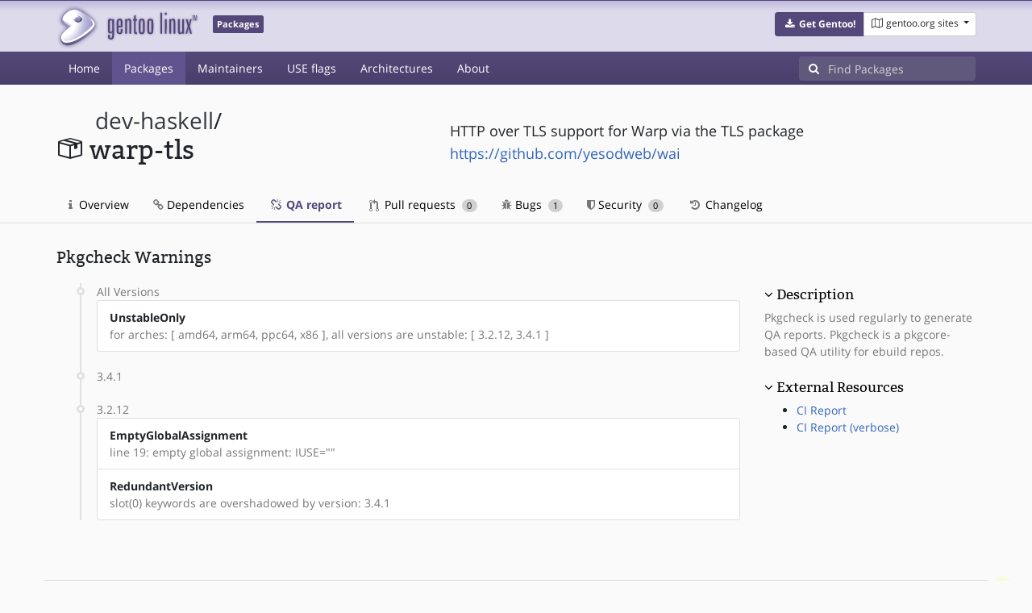

--- FILE ---
content_type: text/javascript; charset=utf-8
request_url: https://packages.gentoo.org/assets/application.js
body_size: 143093
content:
/*! For license information please see application.js.LICENSE.txt */
(()=>{var t={122:(t,e,r)=>{"use strict";var n=r(46518),i=r(44576),o=r(91955),a=r(79306),s=r(22812),u=r(79039),c=r(43724);n({global:!0,enumerable:!0,dontCallGetSet:!0,forced:u(function(){return c&&1!==Object.getOwnPropertyDescriptor(i,"queueMicrotask").value.length})},{queueMicrotask:function(t){s(arguments.length,1),o(a(t))}})},221:(t,e,r)=>{"use strict";var n=r(46518),i=r(79039),o=r(20034),a=r(22195),s=r(15652),u=Object.isSealed;n({target:"Object",stat:!0,forced:s||i(function(){u(1)})},{isSealed:function(t){return!o(t)||!(!s||"ArrayBuffer"!==a(t))||!!u&&u(t)}})},373:(t,e,r)=>{"use strict";var n=r(44576),i=r(27476),o=r(79039),a=r(79306),s=r(74488),u=r(94644),c=r(13709),l=r(13763),f=r(39519),h=r(3607),d=u.aTypedArray,p=u.exportTypedArrayMethod,v=n.Uint16Array,g=v&&i(v.prototype.sort),m=!(!g||o(function(){g(new v(2),null)})&&o(function(){g(new v(2),{})})),y=!!g&&!o(function(){if(f)return f<74;if(c)return c<67;if(l)return!0;if(h)return h<602;var t,e,r=new v(516),n=Array(516);for(t=0;t<516;t++)e=t%4,r[t]=515-t,n[t]=t-2*e+3;for(g(r,function(t,e){return(t/4|0)-(e/4|0)}),t=0;t<516;t++)if(r[t]!==n[t])return!0});p("sort",function(t){return void 0!==t&&a(t),y?g(this,t):s(d(this),function(t){return function(e,r){return void 0!==t?+t(e,r)||0:r!=r?-1:e!=e?1:0===e&&0===r?1/e>0&&1/r<0?1:-1:e>r}}(t))},!y||m)},616:(t,e,r)=>{"use strict";var n=r(79504),i=r(39297),o=SyntaxError,a=parseInt,s=String.fromCharCode,u=n("".charAt),c=n("".slice),l=n(/./.exec),f={'\\"':'"',"\\\\":"\\","\\/":"/","\\b":"\b","\\f":"\f","\\n":"\n","\\r":"\r","\\t":"\t"},h=/^[\da-f]{4}$/i,d=/^[\u0000-\u001F]$/;t.exports=function(t,e){for(var r=!0,n="";e<t.length;){var p=u(t,e);if("\\"===p){var v=c(t,e,e+2);if(i(f,v))n+=f[v],e+=2;else{if("\\u"!==v)throw new o('Unknown escape sequence: "'+v+'"');var g=c(t,e+=2,e+4);if(!l(h,g))throw new o("Bad Unicode escape at: "+e);n+=s(a(g,16)),e+=4}}else{if('"'===p){r=!1,e++;break}if(l(d,p))throw new o("Bad control character in string literal at: "+e);n+=p,e++}}if(r)throw new o("Unterminated string at: "+e);return{value:n,end:e}}},655:(t,e,r)=>{"use strict";var n=r(36955),i=String;t.exports=function(t){if("Symbol"===n(t))throw new TypeError("Cannot convert a Symbol value to a string");return i(t)}},944:t=>{"use strict";var e=TypeError;t.exports=function(t){var r=t&&t.alphabet;if(void 0===r||"base64"===r||"base64url"===r)return r||"base64";throw new e("Incorrect `alphabet` option")}},1103:t=>{"use strict";t.exports=function(t){try{return{error:!1,value:t()}}catch(t){return{error:!0,value:t}}}},1469:(t,e,r)=>{"use strict";var n=r(87433);t.exports=function(t,e){return new(n(t))(0===e?0:e)}},1480:(t,e,r)=>{"use strict";var n=r(46518),i=r(79039),o=r(10298).f;n({target:"Object",stat:!0,forced:i(function(){return!Object.getOwnPropertyNames(1)})},{getOwnPropertyNames:o})},1548:(t,e,r)=>{"use strict";var n=r(44576),i=r(79039),o=r(39519),a=r(84215),s=n.structuredClone;t.exports=!!s&&!i(function(){if("DENO"===a&&o>92||"NODE"===a&&o>94||"BROWSER"===a&&o>97)return!1;var t=new ArrayBuffer(8),e=s(t,{transfer:[t]});return 0!==t.byteLength||8!==e.byteLength})},1625:(t,e,r)=>{"use strict";var n=r(79504);t.exports=n({}.isPrototypeOf)},1688:(t,e,r)=>{"use strict";var n=r(46518),i=r(70380);n({target:"Date",proto:!0,forced:Date.prototype.toISOString!==i},{toISOString:i})},1767:t=>{"use strict";t.exports=function(t){return{iterator:t,next:t.next,done:!1}}},1886:(t,e,r)=>{"use strict";var n=r(69565),i=r(24074),o=r(28551),a=r(70081),s=r(1767),u=r(55966),c=r(78227)("asyncIterator");t.exports=function(t,e){var r=arguments.length<2?u(t,c):e;return r?o(n(r,t)):new i(s(a(t)))}},1951:(t,e,r)=>{"use strict";var n=r(78227);e.f=n},2008:(t,e,r)=>{"use strict";var n=r(46518),i=r(59213).filter;n({target:"Array",proto:!0,forced:!r(70597)("filter")},{filter:function(t){return i(this,t,arguments.length>1?arguments[1]:void 0)}})},2087:(t,e,r)=>{"use strict";var n=r(20034),i=Math.floor;t.exports=Number.isInteger||function(t){return!n(t)&&isFinite(t)&&i(t)===t}},2222:(t,e,r)=>{"use strict";var n=r(46518),i=r(97751),o=r(79039),a=r(22812),s=r(655),u=r(67416),c=i("URL"),l=u&&o(function(){c.canParse()}),f=o(function(){return 1!==c.canParse.length});n({target:"URL",stat:!0,forced:!l||f},{canParse:function(t){var e=a(arguments.length,1),r=s(t),n=e<2||void 0===arguments[1]?void 0:s(arguments[1]);try{return!!new c(r,n)}catch(t){return!1}}})},2259:(t,e,r)=>{"use strict";r(70511)("iterator")},2293:(t,e,r)=>{"use strict";var n=r(28551),i=r(35548),o=r(64117),a=r(78227)("species");t.exports=function(t,e){var r,s=n(t).constructor;return void 0===s||o(r=n(s)[a])?e:i(r)}},2360:(t,e,r)=>{"use strict";var n,i=r(28551),o=r(96801),a=r(88727),s=r(30421),u=r(20397),c=r(4055),l=r(66119),f="prototype",h="script",d=l("IE_PROTO"),p=function(){},v=function(t){return"<"+h+">"+t+"</"+h+">"},g=function(t){t.write(v("")),t.close();var e=t.parentWindow.Object;return t=null,e},m=function(){try{n=new ActiveXObject("htmlfile")}catch(t){}var t,e,r;m="undefined"!=typeof document?document.domain&&n?g(n):(e=c("iframe"),r="java"+h+":",e.style.display="none",u.appendChild(e),e.src=String(r),(t=e.contentWindow.document).open(),t.write(v("document.F=Object")),t.close(),t.F):g(n);for(var i=a.length;i--;)delete m[f][a[i]];return m()};s[d]=!0,t.exports=Object.create||function(t,e){var r;return null!==t?(p[f]=i(t),r=new p,p[f]=null,r[d]=t):r=m(),void 0===e?r:o.f(r,e)}},2478:(t,e,r)=>{"use strict";var n=r(79504),i=r(48981),o=Math.floor,a=n("".charAt),s=n("".replace),u=n("".slice),c=/\$([$&'`]|\d{1,2}|<[^>]*>)/g,l=/\$([$&'`]|\d{1,2})/g;t.exports=function(t,e,r,n,f,h){var d=r+t.length,p=n.length,v=l;return void 0!==f&&(f=i(f),v=c),s(h,v,function(i,s){var c;switch(a(s,0)){case"$":return"$";case"&":return t;case"`":return u(e,0,r);case"'":return u(e,d);case"<":c=f[u(s,1,-1)];break;default:var l=+s;if(0===l)return i;if(l>p){var h=o(l/10);return 0===h?i:h<=p?void 0===n[h-1]?a(s,1):n[h-1]+a(s,1):i}c=n[l-1]}return void 0===c?"":c})}},2892:(t,e,r)=>{"use strict";var n=r(46518),i=r(96395),o=r(43724),a=r(44576),s=r(19167),u=r(79504),c=r(92796),l=r(39297),f=r(23167),h=r(1625),d=r(10757),p=r(72777),v=r(79039),g=r(38480).f,m=r(77347).f,y=r(24913).f,b=r(31240),w=r(43802).trim,x="Number",E=a[x],S=s[x],_=E.prototype,T=a.TypeError,A=u("".slice),C=u("".charCodeAt),k=c(x,!E(" 0o1")||!E("0b1")||E("+0x1")),O=function(t){var e,r=arguments.length<1?0:E(function(t){var e=p(t,"number");return"bigint"==typeof e?e:function(t){var e,r,n,i,o,a,s,u,c=p(t,"number");if(d(c))throw new T("Cannot convert a Symbol value to a number");if("string"==typeof c&&c.length>2)if(c=w(c),43===(e=C(c,0))||45===e){if(88===(r=C(c,2))||120===r)return NaN}else if(48===e){switch(C(c,1)){case 66:case 98:n=2,i=49;break;case 79:case 111:n=8,i=55;break;default:return+c}for(a=(o=A(c,2)).length,s=0;s<a;s++)if((u=C(o,s))<48||u>i)return NaN;return parseInt(o,n)}return+c}(e)}(t));return h(_,e=this)&&v(function(){b(e)})?f(Object(r),this,O):r};O.prototype=_,k&&!i&&(_.constructor=O),n({global:!0,constructor:!0,wrap:!0,forced:k},{Number:O});var R=function(t,e){for(var r,n=o?g(e):"MAX_VALUE,MIN_VALUE,NaN,NEGATIVE_INFINITY,POSITIVE_INFINITY,EPSILON,MAX_SAFE_INTEGER,MIN_SAFE_INTEGER,isFinite,isInteger,isNaN,isSafeInteger,parseFloat,parseInt,fromString,range".split(","),i=0;n.length>i;i++)l(e,r=n[i])&&!l(t,r)&&y(t,r,m(e,r))};i&&S&&R(s[x],S),(k||i)&&R(s[x],E)},2945:(t,e,r)=>{"use strict";var n=r(46518),i=r(44576),o=r(97751),a=r(79504),s=r(69565),u=r(79039),c=r(655),l=r(22812),f=r(92804).c2i,h=/[^\d+/a-z]/i,d=/[\t\n\f\r ]+/g,p=/[=]{1,2}$/,v=o("atob"),g=String.fromCharCode,m=a("".charAt),y=a("".replace),b=a(h.exec),w=!!v&&!u(function(){return"hi"!==v("aGk=")}),x=w&&u(function(){return""!==v(" ")}),E=w&&!u(function(){v("a")}),S=w&&!u(function(){v()}),_=w&&1!==v.length;n({global:!0,bind:!0,enumerable:!0,forced:!w||x||E||S||_},{atob:function(t){if(l(arguments.length,1),w&&!x&&!E)return s(v,i,t);var e,r,n,a=y(c(t),d,""),u="",S=0,_=0;if(a.length%4==0&&(a=y(a,p,"")),(e=a.length)%4==1||b(h,a))throw new(o("DOMException"))("The string is not correctly encoded","InvalidCharacterError");for(;S<e;)r=m(a,S++),n=_%4?64*n+f[r]:f[r],_++%4&&(u+=g(255&n>>(-2*_&6)));return u}})},3238:(t,e,r)=>{"use strict";var n=r(44576),i=r(77811),o=r(67394),a=n.DataView;t.exports=function(t){if(!i||0!==o(t))return!1;try{return new a(t),!1}catch(t){return!0}}},3296:(t,e,r)=>{"use strict";r(45806)},3362:(t,e,r)=>{"use strict";r(10436),r(16499),r(82003),r(7743),r(51481),r(40280)},3451:(t,e,r)=>{"use strict";var n=r(46518),i=r(79504),o=r(30421),a=r(20034),s=r(39297),u=r(24913).f,c=r(38480),l=r(10298),f=r(34124),h=r(33392),d=r(92744),p=!1,v=h("meta"),g=0,m=function(t){u(t,v,{value:{objectID:"O"+g++,weakData:{}}})},y=t.exports={enable:function(){y.enable=function(){},p=!0;var t=c.f,e=i([].splice),r={};r[v]=1,t(r).length&&(c.f=function(r){for(var n=t(r),i=0,o=n.length;i<o;i++)if(n[i]===v){e(n,i,1);break}return n},n({target:"Object",stat:!0,forced:!0},{getOwnPropertyNames:l.f}))},fastKey:function(t,e){if(!a(t))return"symbol"==typeof t?t:("string"==typeof t?"S":"P")+t;if(!s(t,v)){if(!f(t))return"F";if(!e)return"E";m(t)}return t[v].objectID},getWeakData:function(t,e){if(!s(t,v)){if(!f(t))return!0;if(!e)return!1;m(t)}return t[v].weakData},onFreeze:function(t){return d&&p&&f(t)&&!s(t,v)&&m(t),t}};o[v]=!0},3470:t=>{"use strict";t.exports=Object.is||function(t,e){return t===e?0!==t||1/t==1/e:t!=t&&e!=e}},3607:(t,e,r)=>{"use strict";var n=r(82839).match(/AppleWebKit\/(\d+)\./);t.exports=!!n&&+n[1]},3690:(t,e,r)=>{"use strict";r(15823)("Uint16",function(t){return function(e,r,n){return t(this,e,r,n)}})},3717:(t,e,r)=>{"use strict";var n=r(79504),i=2147483647,o=/[^\0-\u007E]/,a=/[.\u3002\uFF0E\uFF61]/g,s="Overflow: input needs wider integers to process",u=RangeError,c=n(a.exec),l=Math.floor,f=String.fromCharCode,h=n("".charCodeAt),d=n([].join),p=n([].push),v=n("".replace),g=n("".split),m=n("".toLowerCase),y=function(t){return t+22+75*(t<26)},b=function(t,e,r){var n=0;for(t=r?l(t/700):t>>1,t+=l(t/e);t>455;)t=l(t/35),n+=36;return l(n+36*t/(t+38))},w=function(t){var e=[];t=function(t){for(var e=[],r=0,n=t.length;r<n;){var i=h(t,r++);if(i>=55296&&i<=56319&&r<n){var o=h(t,r++);56320==(64512&o)?p(e,((1023&i)<<10)+(1023&o)+65536):(p(e,i),r--)}else p(e,i)}return e}(t);var r,n,o=t.length,a=128,c=0,v=72;for(r=0;r<t.length;r++)(n=t[r])<128&&p(e,f(n));var g=e.length,m=g;for(g&&p(e,"-");m<o;){var w=i;for(r=0;r<t.length;r++)(n=t[r])>=a&&n<w&&(w=n);var x=m+1;if(w-a>l((i-c)/x))throw new u(s);for(c+=(w-a)*x,a=w,r=0;r<t.length;r++){if((n=t[r])<a&&++c>i)throw new u(s);if(n===a){for(var E=c,S=36;;){var _=S<=v?1:S>=v+26?26:S-v;if(E<_)break;var T=E-_,A=36-_;p(e,f(y(_+T%A))),E=l(T/A),S+=36}p(e,f(y(E))),v=b(c,x,m===g),c=0,m++}}c++,a++}return d(e,"")};t.exports=function(t){var e,r,n=[],i=g(v(m(t),a,"."),".");for(e=0;e<i.length;e++)r=i[e],p(n,c(o,r)?"xn--"+w(r):r);return d(n,".")}},3995:(t,e,r)=>{"use strict";var n=r(46518),i=r(79504),o=r(24194),a=r(57696),s=r(67787),u=r(53602),c=Math.pow,l=1024,f=i(DataView.prototype.setUint16);n({target:"DataView",proto:!0},{setFloat16:function(t,e){f(o(this),a(t),function(t){if(t!=t)return 32256;if(0===t)return(1/t==-1/0)<<15;var e=t<0;if(e&&(t=-t),t>=65520)return e<<15|31744;if(t<61005353927612305e-21)return e<<15|u(16777216*t);var r=0|s(t);if(-15===r)return e<<15|l;var n=u((t*c(2,-r)-1)*l);return n===l?e<<15|r+16<<10:e<<15|r+15<<10|n}(+e),arguments.length>2&&arguments[2])}})},4055:(t,e,r)=>{"use strict";var n=r(44576),i=r(20034),o=n.document,a=i(o)&&i(o.createElement);t.exports=function(t){return a?o.createElement(t):{}}},4294:(t,e,r)=>{"use strict";var n=r(46518),i=r(97751),o=r(18745),a=r(79039),s=r(14601),u="AggregateError",c=i(u),l=!a(function(){return 1!==c([1]).errors[0]})&&a(function(){return 7!==c([1],u,{cause:7}).cause});n({global:!0,constructor:!0,arity:2,forced:l},{AggregateError:s(u,function(t){return function(e,r){return o(t,this,arguments)}},l,!0)})},4360:(t,e,r)=>{"use strict";var n=r(46518),i=r(33164);n({target:"Math",stat:!0},{f16round:function(t){return i(t,.0009765625,65504,6103515625e-14)}})},4495:(t,e,r)=>{"use strict";var n=r(39519),i=r(79039),o=r(44576).String;t.exports=!!Object.getOwnPropertySymbols&&!i(function(){var t=Symbol("symbol detection");return!o(t)||!(Object(t)instanceof Symbol)||!Symbol.sham&&n&&n<41})},4731:(t,e,r)=>{"use strict";var n=r(44576);r(10687)(n.JSON,"JSON",!0)},5240:(t,e,r)=>{"use strict";r(16468)("WeakSet",function(t){return function(){return t(this,arguments.length?arguments[0]:void 0)}},r(91625))},5506:(t,e,r)=>{"use strict";var n=r(46518),i=r(32357).entries;n({target:"Object",stat:!0},{entries:function(t){return i(t)}})},5745:(t,e,r)=>{"use strict";var n=r(46518),i=r(77240);n({target:"String",proto:!0,forced:r(23061)("bold")},{bold:function(){return i(this,"b","","")}})},5746:(t,e,r)=>{"use strict";var n=r(69565),i=r(89228),o=r(28551),a=r(20034),s=r(67750),u=r(3470),c=r(655),l=r(55966),f=r(56682);i("search",function(t,e,r){return[function(e){var r=s(this),i=a(e)?l(e,t):void 0;return i?n(i,e,r):new RegExp(e)[t](c(r))},function(t){var n=o(this),i=c(t),a=r(e,n,i);if(a.done)return a.value;var s=n.lastIndex;u(s,0)||(n.lastIndex=0);var l=f(n,i);return u(n.lastIndex,s)||(n.lastIndex=s),null===l?-1:l.index}]})},5914:(t,e,r)=>{"use strict";r(46518)({target:"Math",stat:!0},{sign:r(77782)})},6224:function(t,e,r){var n,i;(function(){(function(){(function(){this.Turbolinks={supported:null!=window.history.pushState&&null!=window.requestAnimationFrame&&null!=window.addEventListener,visit:function(t,e){return o.controller.visit(t,e)},clearCache:function(){return o.controller.clearCache()},setProgressBarDelay:function(t){return o.controller.setProgressBarDelay(t)}}}).call(this)}).call(this);var o=this.Turbolinks;(function(){(function(){var t,e,r,n=[].slice;o.copyObject=function(t){var e,r,n;for(e in r={},t)n=t[e],r[e]=n;return r},o.closest=function(e,r){return t.call(e,r)},t=function(){var t;return null!=(t=document.documentElement.closest)?t:function(t){var r;for(r=this;r;){if(r.nodeType===Node.ELEMENT_NODE&&e.call(r,t))return r;r=r.parentNode}}}(),o.defer=function(t){return setTimeout(t,1)},o.throttle=function(t){var e;return e=null,function(){var r;return r=1<=arguments.length?n.call(arguments,0):[],null!=e?e:e=requestAnimationFrame(function(n){return function(){return e=null,t.apply(n,r)}}(this))}},o.dispatch=function(t,e){var n,i,o,a,s,u;return u=(s=null!=e?e:{}).target,n=s.cancelable,i=s.data,(o=document.createEvent("Events")).initEvent(t,!0,!0===n),o.data=null!=i?i:{},o.cancelable&&!r&&(a=o.preventDefault,o.preventDefault=function(){return this.defaultPrevented||Object.defineProperty(this,"defaultPrevented",{get:function(){return!0}}),a.call(this)}),(null!=u?u:document).dispatchEvent(o),o},r=function(){var t;return(t=document.createEvent("Events")).initEvent("test",!0,!0),t.preventDefault(),t.defaultPrevented}(),o.match=function(t,r){return e.call(t,r)},e=function(){var t,e,r,n;return null!=(e=null!=(r=null!=(n=(t=document.documentElement).matchesSelector)?n:t.webkitMatchesSelector)?r:t.msMatchesSelector)?e:t.mozMatchesSelector}(),o.uuid=function(){var t,e,r;for(r="",t=e=1;36>=e;t=++e)r+=9===t||14===t||19===t||24===t?"-":15===t?"4":20===t?(Math.floor(4*Math.random())+8).toString(16):Math.floor(15*Math.random()).toString(16);return r}}).call(this),function(){o.Location=function(){function t(t){var e,r;null==t&&(t=""),(r=document.createElement("a")).href=t.toString(),this.absoluteURL=r.href,2>(e=r.hash.length)?this.requestURL=this.absoluteURL:(this.requestURL=this.absoluteURL.slice(0,-e),this.anchor=r.hash.slice(1))}var e,r,n,i;return t.wrap=function(t){return t instanceof this?t:new this(t)},t.prototype.getOrigin=function(){return this.absoluteURL.split("/",3).join("/")},t.prototype.getPath=function(){var t,e;return null!=(t=null!=(e=this.requestURL.match(/\/\/[^\/]*(\/[^?;]*)/))?e[1]:void 0)?t:"/"},t.prototype.getPathComponents=function(){return this.getPath().split("/").slice(1)},t.prototype.getLastPathComponent=function(){return this.getPathComponents().slice(-1)[0]},t.prototype.getExtension=function(){var t,e;return null!=(t=null!=(e=this.getLastPathComponent().match(/\.[^.]*$/))?e[0]:void 0)?t:""},t.prototype.isHTML=function(){return this.getExtension().match(/^(?:|\.(?:htm|html|xhtml))$/)},t.prototype.isPrefixedBy=function(t){var e;return e=r(t),this.isEqualTo(t)||i(this.absoluteURL,e)},t.prototype.isEqualTo=function(t){return this.absoluteURL===(null!=t?t.absoluteURL:void 0)},t.prototype.toCacheKey=function(){return this.requestURL},t.prototype.toJSON=function(){return this.absoluteURL},t.prototype.toString=function(){return this.absoluteURL},t.prototype.valueOf=function(){return this.absoluteURL},r=function(t){return e(t.getOrigin()+t.getPath())},e=function(t){return n(t,"/")?t:t+"/"},i=function(t,e){return t.slice(0,e.length)===e},n=function(t,e){return t.slice(-e.length)===e},t}()}.call(this),function(){var t=function(t,e){return function(){return t.apply(e,arguments)}};o.HttpRequest=function(){function e(e,r,n){this.delegate=e,this.requestCanceled=t(this.requestCanceled,this),this.requestTimedOut=t(this.requestTimedOut,this),this.requestFailed=t(this.requestFailed,this),this.requestLoaded=t(this.requestLoaded,this),this.requestProgressed=t(this.requestProgressed,this),this.url=o.Location.wrap(r).requestURL,this.referrer=o.Location.wrap(n).absoluteURL,this.createXHR()}return e.NETWORK_FAILURE=0,e.TIMEOUT_FAILURE=-1,e.timeout=60,e.prototype.send=function(){var t;return this.xhr&&!this.sent?(this.notifyApplicationBeforeRequestStart(),this.setProgress(0),this.xhr.send(),this.sent=!0,"function"==typeof(t=this.delegate).requestStarted?t.requestStarted():void 0):void 0},e.prototype.cancel=function(){return this.xhr&&this.sent?this.xhr.abort():void 0},e.prototype.requestProgressed=function(t){return t.lengthComputable?this.setProgress(t.loaded/t.total):void 0},e.prototype.requestLoaded=function(){return this.endRequest(function(t){return function(){var e;return 200<=(e=t.xhr.status)&&300>e?t.delegate.requestCompletedWithResponse(t.xhr.responseText,t.xhr.getResponseHeader("Turbolinks-Location")):(t.failed=!0,t.delegate.requestFailedWithStatusCode(t.xhr.status,t.xhr.responseText))}}(this))},e.prototype.requestFailed=function(){return this.endRequest(function(t){return function(){return t.failed=!0,t.delegate.requestFailedWithStatusCode(t.constructor.NETWORK_FAILURE)}}(this))},e.prototype.requestTimedOut=function(){return this.endRequest(function(t){return function(){return t.failed=!0,t.delegate.requestFailedWithStatusCode(t.constructor.TIMEOUT_FAILURE)}}(this))},e.prototype.requestCanceled=function(){return this.endRequest()},e.prototype.notifyApplicationBeforeRequestStart=function(){return o.dispatch("turbolinks:request-start",{data:{url:this.url,xhr:this.xhr}})},e.prototype.notifyApplicationAfterRequestEnd=function(){return o.dispatch("turbolinks:request-end",{data:{url:this.url,xhr:this.xhr}})},e.prototype.createXHR=function(){return this.xhr=new XMLHttpRequest,this.xhr.open("GET",this.url,!0),this.xhr.timeout=1e3*this.constructor.timeout,this.xhr.setRequestHeader("Accept","text/html, application/xhtml+xml"),this.xhr.setRequestHeader("Turbolinks-Referrer",this.referrer),this.xhr.onprogress=this.requestProgressed,this.xhr.onload=this.requestLoaded,this.xhr.onerror=this.requestFailed,this.xhr.ontimeout=this.requestTimedOut,this.xhr.onabort=this.requestCanceled},e.prototype.endRequest=function(t){return this.xhr?(this.notifyApplicationAfterRequestEnd(),null!=t&&t.call(this),this.destroy()):void 0},e.prototype.setProgress=function(t){var e;return this.progress=t,"function"==typeof(e=this.delegate).requestProgressed?e.requestProgressed(this.progress):void 0},e.prototype.destroy=function(){var t;return this.setProgress(1),"function"==typeof(t=this.delegate).requestFinished&&t.requestFinished(),this.delegate=null,this.xhr=null},e}()}.call(this),function(){o.ProgressBar=function(){function t(){this.trickle=function(t,e){return function(){return t.apply(e,arguments)}}(this.trickle,this),this.stylesheetElement=this.createStylesheetElement(),this.progressElement=this.createProgressElement()}return t.defaultCSS=".turbolinks-progress-bar {\n  position: fixed;\n  display: block;\n  top: 0;\n  left: 0;\n  height: 3px;\n  background: #0076ff;\n  z-index: 9999;\n  transition: width 300ms ease-out, opacity 150ms 150ms ease-in;\n  transform: translate3d(0, 0, 0);\n}",t.prototype.show=function(){return this.visible?void 0:(this.visible=!0,this.installStylesheetElement(),this.installProgressElement(),this.startTrickling())},t.prototype.hide=function(){return this.visible&&!this.hiding?(this.hiding=!0,this.fadeProgressElement((t=this,function(){return t.uninstallProgressElement(),t.stopTrickling(),t.visible=!1,t.hiding=!1}))):void 0;var t},t.prototype.setValue=function(t){return this.value=t,this.refresh()},t.prototype.installStylesheetElement=function(){return document.head.insertBefore(this.stylesheetElement,document.head.firstChild)},t.prototype.installProgressElement=function(){return this.progressElement.style.width=0,this.progressElement.style.opacity=1,document.documentElement.insertBefore(this.progressElement,document.body),this.refresh()},t.prototype.fadeProgressElement=function(t){return this.progressElement.style.opacity=0,setTimeout(t,450)},t.prototype.uninstallProgressElement=function(){return this.progressElement.parentNode?document.documentElement.removeChild(this.progressElement):void 0},t.prototype.startTrickling=function(){return null!=this.trickleInterval?this.trickleInterval:this.trickleInterval=setInterval(this.trickle,300)},t.prototype.stopTrickling=function(){return clearInterval(this.trickleInterval),this.trickleInterval=null},t.prototype.trickle=function(){return this.setValue(this.value+Math.random()/100)},t.prototype.refresh=function(){return requestAnimationFrame((t=this,function(){return t.progressElement.style.width=10+90*t.value+"%"}));var t},t.prototype.createStylesheetElement=function(){var t;return(t=document.createElement("style")).type="text/css",t.textContent=this.constructor.defaultCSS,t},t.prototype.createProgressElement=function(){var t;return(t=document.createElement("div")).className="turbolinks-progress-bar",t},t}()}.call(this),function(){o.BrowserAdapter=function(){function t(t){this.controller=t,this.showProgressBar=function(t,e){return function(){return t.apply(e,arguments)}}(this.showProgressBar,this),this.progressBar=new o.ProgressBar}var e,r,n;return n=o.HttpRequest,e=n.NETWORK_FAILURE,r=n.TIMEOUT_FAILURE,t.prototype.visitProposedToLocationWithAction=function(t,e){return this.controller.startVisitToLocationWithAction(t,e)},t.prototype.visitStarted=function(t){return t.issueRequest(),t.changeHistory(),t.loadCachedSnapshot()},t.prototype.visitRequestStarted=function(t){return this.progressBar.setValue(0),t.hasCachedSnapshot()||"restore"!==t.action?this.showProgressBarAfterDelay():this.showProgressBar()},t.prototype.visitRequestProgressed=function(t){return this.progressBar.setValue(t.progress)},t.prototype.visitRequestCompleted=function(t){return t.loadResponse()},t.prototype.visitRequestFailedWithStatusCode=function(t,n){switch(n){case e:case r:return this.reload();default:return t.loadResponse()}},t.prototype.visitRequestFinished=function(t){return this.hideProgressBar()},t.prototype.visitCompleted=function(t){return t.followRedirect()},t.prototype.pageInvalidated=function(){return this.reload()},t.prototype.showProgressBarAfterDelay=function(){return this.progressBarTimeout=setTimeout(this.showProgressBar,this.controller.progressBarDelay)},t.prototype.showProgressBar=function(){return this.progressBar.show()},t.prototype.hideProgressBar=function(){return this.progressBar.hide(),clearTimeout(this.progressBarTimeout)},t.prototype.reload=function(){return window.location.reload()},t}()}.call(this),function(){var t=function(t,e){return function(){return t.apply(e,arguments)}};o.History=function(){function e(e){this.delegate=e,this.onPageLoad=t(this.onPageLoad,this),this.onPopState=t(this.onPopState,this)}return e.prototype.start=function(){return this.started?void 0:(addEventListener("popstate",this.onPopState,!1),addEventListener("load",this.onPageLoad,!1),this.started=!0)},e.prototype.stop=function(){return this.started?(removeEventListener("popstate",this.onPopState,!1),removeEventListener("load",this.onPageLoad,!1),this.started=!1):void 0},e.prototype.push=function(t,e){return t=o.Location.wrap(t),this.update("push",t,e)},e.prototype.replace=function(t,e){return t=o.Location.wrap(t),this.update("replace",t,e)},e.prototype.onPopState=function(t){var e,r,n,i;return this.shouldHandlePopState()&&(i=null!=(r=t.state)?r.turbolinks:void 0)?(e=o.Location.wrap(window.location),n=i.restorationIdentifier,this.delegate.historyPoppedToLocationWithRestorationIdentifier(e,n)):void 0},e.prototype.onPageLoad=function(t){return o.defer(function(t){return function(){return t.pageLoaded=!0}}(this))},e.prototype.shouldHandlePopState=function(){return this.pageIsLoaded()},e.prototype.pageIsLoaded=function(){return this.pageLoaded||"complete"===document.readyState},e.prototype.update=function(t,e,r){var n;return n={turbolinks:{restorationIdentifier:r}},history[t+"State"](n,null,e)},e}()}.call(this),function(){o.HeadDetails=function(){function t(t){var e,r,n,a,s;for(this.elements={},r=0,a=t.length;a>r;r++)(s=t[r]).nodeType===Node.ELEMENT_NODE&&(n=s.outerHTML,(null!=(e=this.elements)[n]?e[n]:e[n]={type:o(s),tracked:i(s),elements:[]}).elements.push(s))}var e,r,n,i,o;return t.fromHeadElement=function(t){var e;return new this(null!=(e=null!=t?t.childNodes:void 0)?e:[])},t.prototype.hasElementWithKey=function(t){return t in this.elements},t.prototype.getTrackedElementSignature=function(){var t;return function(){var e,r;for(t in r=[],e=this.elements)e[t].tracked&&r.push(t);return r}.call(this).join("")},t.prototype.getScriptElementsNotInDetails=function(t){return this.getElementsMatchingTypeNotInDetails("script",t)},t.prototype.getStylesheetElementsNotInDetails=function(t){return this.getElementsMatchingTypeNotInDetails("stylesheet",t)},t.prototype.getElementsMatchingTypeNotInDetails=function(t,e){var r,n,i,o,a,s;for(n in a=[],i=this.elements)s=(o=i[n]).type,r=o.elements,s!==t||e.hasElementWithKey(n)||a.push(r[0]);return a},t.prototype.getProvisionalElements=function(){var t,e,r,n,i,o,a;for(e in r=[],n=this.elements)a=(i=n[e]).type,o=i.tracked,t=i.elements,null!=a||o?t.length>1&&r.push.apply(r,t.slice(1)):r.push.apply(r,t);return r},t.prototype.getMetaValue=function(t){var e;return null!=(e=this.findMetaElementByName(t))?e.getAttribute("content"):void 0},t.prototype.findMetaElementByName=function(t){var r,n,i,o;for(i in r=void 0,o=this.elements)n=o[i].elements,e(n[0],t)&&(r=n[0]);return r},o=function(t){return r(t)?"script":n(t)?"stylesheet":void 0},i=function(t){return"reload"===t.getAttribute("data-turbolinks-track")},r=function(t){return"script"===t.tagName.toLowerCase()},n=function(t){var e;return"style"===(e=t.tagName.toLowerCase())||"link"===e&&"stylesheet"===t.getAttribute("rel")},e=function(t,e){return"meta"===t.tagName.toLowerCase()&&t.getAttribute("name")===e},t}()}.call(this),function(){o.Snapshot=function(){function t(t,e){this.headDetails=t,this.bodyElement=e}return t.wrap=function(t){return t instanceof this?t:"string"==typeof t?this.fromHTMLString(t):this.fromHTMLElement(t)},t.fromHTMLString=function(t){var e;return(e=document.createElement("html")).innerHTML=t,this.fromHTMLElement(e)},t.fromHTMLElement=function(t){var e,r,n;return r=t.querySelector("head"),e=null!=(n=t.querySelector("body"))?n:document.createElement("body"),new this(o.HeadDetails.fromHeadElement(r),e)},t.prototype.clone=function(){return new this.constructor(this.headDetails,this.bodyElement.cloneNode(!0))},t.prototype.getRootLocation=function(){var t,e;return e=null!=(t=this.getSetting("root"))?t:"/",new o.Location(e)},t.prototype.getCacheControlValue=function(){return this.getSetting("cache-control")},t.prototype.getElementForAnchor=function(t){try{return this.bodyElement.querySelector("[id='"+t+"'], a[name='"+t+"']")}catch(t){}},t.prototype.getPermanentElements=function(){return this.bodyElement.querySelectorAll("[id][data-turbolinks-permanent]")},t.prototype.getPermanentElementById=function(t){return this.bodyElement.querySelector("#"+t+"[data-turbolinks-permanent]")},t.prototype.getPermanentElementsPresentInSnapshot=function(t){var e,r,n,i,o;for(o=[],r=0,n=(i=this.getPermanentElements()).length;n>r;r++)e=i[r],t.getPermanentElementById(e.id)&&o.push(e);return o},t.prototype.findFirstAutofocusableElement=function(){return this.bodyElement.querySelector("[autofocus]")},t.prototype.hasAnchor=function(t){return null!=this.getElementForAnchor(t)},t.prototype.isPreviewable=function(){return"no-preview"!==this.getCacheControlValue()},t.prototype.isCacheable=function(){return"no-cache"!==this.getCacheControlValue()},t.prototype.isVisitable=function(){return"reload"!==this.getSetting("visit-control")},t.prototype.getSetting=function(t){return this.headDetails.getMetaValue("turbolinks-"+t)},t}()}.call(this),function(){var t=[].slice;o.Renderer=function(){function e(){}var r;return e.render=function(){var e,r,n;return r=arguments[0],e=arguments[1],n=function(t,e,r){r.prototype=t.prototype;var n=new r,i=t.apply(n,e);return Object(i)===i?i:n}(this,3<=arguments.length?t.call(arguments,2):[],function(){}),n.delegate=r,n.render(e),n},e.prototype.renderView=function(t){return this.delegate.viewWillRender(this.newBody),t(),this.delegate.viewRendered(this.newBody)},e.prototype.invalidateView=function(){return this.delegate.viewInvalidated()},e.prototype.createScriptElement=function(t){var e;return"false"===t.getAttribute("data-turbolinks-eval")?t:((e=document.createElement("script")).textContent=t.textContent,e.async=!1,r(e,t),e)},r=function(t,e){var r,n,i,o,a,s,u;for(s=[],r=0,n=(o=e.attributes).length;n>r;r++)i=(a=o[r]).name,u=a.value,s.push(t.setAttribute(i,u));return s},e}()}.call(this),function(){var t,e,r=function(t,e){function r(){this.constructor=t}for(var i in e)n.call(e,i)&&(t[i]=e[i]);return r.prototype=e.prototype,t.prototype=new r,t.__super__=e.prototype,t},n={}.hasOwnProperty;o.SnapshotRenderer=function(n){function i(t,e,r){this.currentSnapshot=t,this.newSnapshot=e,this.isPreview=r,this.currentHeadDetails=this.currentSnapshot.headDetails,this.newHeadDetails=this.newSnapshot.headDetails,this.currentBody=this.currentSnapshot.bodyElement,this.newBody=this.newSnapshot.bodyElement}return r(i,n),i.prototype.render=function(t){return this.shouldRender()?(this.mergeHead(),this.renderView(function(e){return function(){return e.replaceBody(),e.isPreview||e.focusFirstAutofocusableElement(),t()}}(this))):this.invalidateView()},i.prototype.mergeHead=function(){return this.copyNewHeadStylesheetElements(),this.copyNewHeadScriptElements(),this.removeCurrentHeadProvisionalElements(),this.copyNewHeadProvisionalElements()},i.prototype.replaceBody=function(){var t;return t=this.relocateCurrentBodyPermanentElements(),this.activateNewBodyScriptElements(),this.assignNewBody(),this.replacePlaceholderElementsWithClonedPermanentElements(t)},i.prototype.shouldRender=function(){return this.newSnapshot.isVisitable()&&this.trackedElementsAreIdentical()},i.prototype.trackedElementsAreIdentical=function(){return this.currentHeadDetails.getTrackedElementSignature()===this.newHeadDetails.getTrackedElementSignature()},i.prototype.copyNewHeadStylesheetElements=function(){var t,e,r,n,i;for(i=[],e=0,r=(n=this.getNewHeadStylesheetElements()).length;r>e;e++)t=n[e],i.push(document.head.appendChild(t));return i},i.prototype.copyNewHeadScriptElements=function(){var t,e,r,n,i;for(i=[],e=0,r=(n=this.getNewHeadScriptElements()).length;r>e;e++)t=n[e],i.push(document.head.appendChild(this.createScriptElement(t)));return i},i.prototype.removeCurrentHeadProvisionalElements=function(){var t,e,r,n,i;for(i=[],e=0,r=(n=this.getCurrentHeadProvisionalElements()).length;r>e;e++)t=n[e],i.push(document.head.removeChild(t));return i},i.prototype.copyNewHeadProvisionalElements=function(){var t,e,r,n,i;for(i=[],e=0,r=(n=this.getNewHeadProvisionalElements()).length;r>e;e++)t=n[e],i.push(document.head.appendChild(t));return i},i.prototype.relocateCurrentBodyPermanentElements=function(){var r,n,i,o,a,s,u;for(u=[],r=0,n=(s=this.getCurrentBodyPermanentElements()).length;n>r;r++)o=s[r],a=t(o),i=this.newSnapshot.getPermanentElementById(o.id),e(o,a.element),e(i,o),u.push(a);return u},i.prototype.replacePlaceholderElementsWithClonedPermanentElements=function(t){var r,n,i,o,a,s;for(s=[],i=0,o=t.length;o>i;i++)n=(a=t[i]).element,r=a.permanentElement.cloneNode(!0),s.push(e(n,r));return s},i.prototype.activateNewBodyScriptElements=function(){var t,r,n,i,o,a;for(a=[],r=0,i=(o=this.getNewBodyScriptElements()).length;i>r;r++)n=o[r],t=this.createScriptElement(n),a.push(e(n,t));return a},i.prototype.assignNewBody=function(){return document.body=this.newBody},i.prototype.focusFirstAutofocusableElement=function(){var t;return null!=(t=this.newSnapshot.findFirstAutofocusableElement())?t.focus():void 0},i.prototype.getNewHeadStylesheetElements=function(){return this.newHeadDetails.getStylesheetElementsNotInDetails(this.currentHeadDetails)},i.prototype.getNewHeadScriptElements=function(){return this.newHeadDetails.getScriptElementsNotInDetails(this.currentHeadDetails)},i.prototype.getCurrentHeadProvisionalElements=function(){return this.currentHeadDetails.getProvisionalElements()},i.prototype.getNewHeadProvisionalElements=function(){return this.newHeadDetails.getProvisionalElements()},i.prototype.getCurrentBodyPermanentElements=function(){return this.currentSnapshot.getPermanentElementsPresentInSnapshot(this.newSnapshot)},i.prototype.getNewBodyScriptElements=function(){return this.newBody.querySelectorAll("script")},i}(o.Renderer),t=function(t){var e;return(e=document.createElement("meta")).setAttribute("name","turbolinks-permanent-placeholder"),e.setAttribute("content",t.id),{element:e,permanentElement:t}},e=function(t,e){var r;return(r=t.parentNode)?r.replaceChild(e,t):void 0}}.call(this),function(){var t=function(t,r){function n(){this.constructor=t}for(var i in r)e.call(r,i)&&(t[i]=r[i]);return n.prototype=r.prototype,t.prototype=new n,t.__super__=r.prototype,t},e={}.hasOwnProperty;o.ErrorRenderer=function(e){function r(t){var e;(e=document.createElement("html")).innerHTML=t,this.newHead=e.querySelector("head"),this.newBody=e.querySelector("body")}return t(r,e),r.prototype.render=function(t){return this.renderView(function(e){return function(){return e.replaceHeadAndBody(),e.activateBodyScriptElements(),t()}}(this))},r.prototype.replaceHeadAndBody=function(){var t,e;return e=document.head,t=document.body,e.parentNode.replaceChild(this.newHead,e),t.parentNode.replaceChild(this.newBody,t)},r.prototype.activateBodyScriptElements=function(){var t,e,r,n,i,o;for(o=[],e=0,r=(n=this.getScriptElements()).length;r>e;e++)i=n[e],t=this.createScriptElement(i),o.push(i.parentNode.replaceChild(t,i));return o},r.prototype.getScriptElements=function(){return document.documentElement.querySelectorAll("script")},r}(o.Renderer)}.call(this),function(){o.View=function(){function t(t){this.delegate=t,this.htmlElement=document.documentElement}return t.prototype.getRootLocation=function(){return this.getSnapshot().getRootLocation()},t.prototype.getElementForAnchor=function(t){return this.getSnapshot().getElementForAnchor(t)},t.prototype.getSnapshot=function(){return o.Snapshot.fromHTMLElement(this.htmlElement)},t.prototype.render=function(t,e){var r,n,i;return i=t.snapshot,r=t.error,n=t.isPreview,this.markAsPreview(n),null!=i?this.renderSnapshot(i,n,e):this.renderError(r,e)},t.prototype.markAsPreview=function(t){return t?this.htmlElement.setAttribute("data-turbolinks-preview",""):this.htmlElement.removeAttribute("data-turbolinks-preview")},t.prototype.renderSnapshot=function(t,e,r){return o.SnapshotRenderer.render(this.delegate,r,this.getSnapshot(),o.Snapshot.wrap(t),e)},t.prototype.renderError=function(t,e){return o.ErrorRenderer.render(this.delegate,e,t)},t}()}.call(this),function(){o.ScrollManager=function(){function t(t){this.delegate=t,this.onScroll=function(t,e){return function(){return t.apply(e,arguments)}}(this.onScroll,this),this.onScroll=o.throttle(this.onScroll)}return t.prototype.start=function(){return this.started?void 0:(addEventListener("scroll",this.onScroll,!1),this.onScroll(),this.started=!0)},t.prototype.stop=function(){return this.started?(removeEventListener("scroll",this.onScroll,!1),this.started=!1):void 0},t.prototype.scrollToElement=function(t){return t.scrollIntoView()},t.prototype.scrollToPosition=function(t){var e,r;return e=t.x,r=t.y,window.scrollTo(e,r)},t.prototype.onScroll=function(t){return this.updatePosition({x:window.pageXOffset,y:window.pageYOffset})},t.prototype.updatePosition=function(t){var e;return this.position=t,null!=(e=this.delegate)?e.scrollPositionChanged(this.position):void 0},t}()}.call(this),function(){o.SnapshotCache=function(){function t(t){this.size=t,this.keys=[],this.snapshots={}}var e;return t.prototype.has=function(t){return e(t)in this.snapshots},t.prototype.get=function(t){var e;if(this.has(t))return e=this.read(t),this.touch(t),e},t.prototype.put=function(t,e){return this.write(t,e),this.touch(t),e},t.prototype.read=function(t){var r;return r=e(t),this.snapshots[r]},t.prototype.write=function(t,r){var n;return n=e(t),this.snapshots[n]=r},t.prototype.touch=function(t){var r,n;return n=e(t),(r=this.keys.indexOf(n))>-1&&this.keys.splice(r,1),this.keys.unshift(n),this.trim()},t.prototype.trim=function(){var t,e,r,n,i;for(i=[],t=0,r=(n=this.keys.splice(this.size)).length;r>t;t++)e=n[t],i.push(delete this.snapshots[e]);return i},e=function(t){return o.Location.wrap(t).toCacheKey()},t}()}.call(this),function(){o.Visit=function(){function t(t,e,r){this.controller=t,this.action=r,this.performScroll=function(t,e){return function(){return t.apply(e,arguments)}}(this.performScroll,this),this.identifier=o.uuid(),this.location=o.Location.wrap(e),this.adapter=this.controller.adapter,this.state="initialized",this.timingMetrics={}}var e;return t.prototype.start=function(){return"initialized"===this.state?(this.recordTimingMetric("visitStart"),this.state="started",this.adapter.visitStarted(this)):void 0},t.prototype.cancel=function(){var t;return"started"===this.state?(null!=(t=this.request)&&t.cancel(),this.cancelRender(),this.state="canceled"):void 0},t.prototype.complete=function(){var t;return"started"===this.state?(this.recordTimingMetric("visitEnd"),this.state="completed","function"==typeof(t=this.adapter).visitCompleted&&t.visitCompleted(this),this.controller.visitCompleted(this)):void 0},t.prototype.fail=function(){var t;return"started"===this.state?(this.state="failed","function"==typeof(t=this.adapter).visitFailed?t.visitFailed(this):void 0):void 0},t.prototype.changeHistory=function(){var t,r;return this.historyChanged?void 0:(t=this.location.isEqualTo(this.referrer)?"replace":this.action,r=e(t),this.controller[r](this.location,this.restorationIdentifier),this.historyChanged=!0)},t.prototype.issueRequest=function(){return this.shouldIssueRequest()&&null==this.request?(this.progress=0,this.request=new o.HttpRequest(this,this.location,this.referrer),this.request.send()):void 0},t.prototype.getCachedSnapshot=function(){var t;return!(t=this.controller.getCachedSnapshotForLocation(this.location))||null!=this.location.anchor&&!t.hasAnchor(this.location.anchor)||"restore"!==this.action&&!t.isPreviewable()?void 0:t},t.prototype.hasCachedSnapshot=function(){return null!=this.getCachedSnapshot()},t.prototype.loadCachedSnapshot=function(){var t,e;return(e=this.getCachedSnapshot())?(t=this.shouldIssueRequest(),this.render(function(){var r;return this.cacheSnapshot(),this.controller.render({snapshot:e,isPreview:t},this.performScroll),"function"==typeof(r=this.adapter).visitRendered&&r.visitRendered(this),t?void 0:this.complete()})):void 0},t.prototype.loadResponse=function(){return null!=this.response?this.render(function(){var t,e;return this.cacheSnapshot(),this.request.failed?(this.controller.render({error:this.response},this.performScroll),"function"==typeof(t=this.adapter).visitRendered&&t.visitRendered(this),this.fail()):(this.controller.render({snapshot:this.response},this.performScroll),"function"==typeof(e=this.adapter).visitRendered&&e.visitRendered(this),this.complete())}):void 0},t.prototype.followRedirect=function(){return this.redirectedToLocation&&!this.followedRedirect?(this.location=this.redirectedToLocation,this.controller.replaceHistoryWithLocationAndRestorationIdentifier(this.redirectedToLocation,this.restorationIdentifier),this.followedRedirect=!0):void 0},t.prototype.requestStarted=function(){var t;return this.recordTimingMetric("requestStart"),"function"==typeof(t=this.adapter).visitRequestStarted?t.visitRequestStarted(this):void 0},t.prototype.requestProgressed=function(t){var e;return this.progress=t,"function"==typeof(e=this.adapter).visitRequestProgressed?e.visitRequestProgressed(this):void 0},t.prototype.requestCompletedWithResponse=function(t,e){return this.response=t,null!=e&&(this.redirectedToLocation=o.Location.wrap(e)),this.adapter.visitRequestCompleted(this)},t.prototype.requestFailedWithStatusCode=function(t,e){return this.response=e,this.adapter.visitRequestFailedWithStatusCode(this,t)},t.prototype.requestFinished=function(){var t;return this.recordTimingMetric("requestEnd"),"function"==typeof(t=this.adapter).visitRequestFinished?t.visitRequestFinished(this):void 0},t.prototype.performScroll=function(){return this.scrolled?void 0:("restore"===this.action?this.scrollToRestoredPosition()||this.scrollToTop():this.scrollToAnchor()||this.scrollToTop(),this.scrolled=!0)},t.prototype.scrollToRestoredPosition=function(){var t,e;return null!=(t=null!=(e=this.restorationData)?e.scrollPosition:void 0)?(this.controller.scrollToPosition(t),!0):void 0},t.prototype.scrollToAnchor=function(){return null!=this.location.anchor?(this.controller.scrollToAnchor(this.location.anchor),!0):void 0},t.prototype.scrollToTop=function(){return this.controller.scrollToPosition({x:0,y:0})},t.prototype.recordTimingMetric=function(t){var e;return null!=(e=this.timingMetrics)[t]?e[t]:e[t]=(new Date).getTime()},t.prototype.getTimingMetrics=function(){return o.copyObject(this.timingMetrics)},e=function(t){switch(t){case"replace":return"replaceHistoryWithLocationAndRestorationIdentifier";case"advance":case"restore":return"pushHistoryWithLocationAndRestorationIdentifier"}},t.prototype.shouldIssueRequest=function(){return"restore"!==this.action||!this.hasCachedSnapshot()},t.prototype.cacheSnapshot=function(){return this.snapshotCached?void 0:(this.controller.cacheSnapshot(),this.snapshotCached=!0)},t.prototype.render=function(t){return this.cancelRender(),this.frame=requestAnimationFrame(function(e){return function(){return e.frame=null,t.call(e)}}(this))},t.prototype.cancelRender=function(){return this.frame?cancelAnimationFrame(this.frame):void 0},t}()}.call(this),function(){var t=function(t,e){return function(){return t.apply(e,arguments)}};o.Controller=function(){function e(){this.clickBubbled=t(this.clickBubbled,this),this.clickCaptured=t(this.clickCaptured,this),this.pageLoaded=t(this.pageLoaded,this),this.history=new o.History(this),this.view=new o.View(this),this.scrollManager=new o.ScrollManager(this),this.restorationData={},this.clearCache(),this.setProgressBarDelay(500)}return e.prototype.start=function(){return o.supported&&!this.started?(addEventListener("click",this.clickCaptured,!0),addEventListener("DOMContentLoaded",this.pageLoaded,!1),this.scrollManager.start(),this.startHistory(),this.started=!0,this.enabled=!0):void 0},e.prototype.disable=function(){return this.enabled=!1},e.prototype.stop=function(){return this.started?(removeEventListener("click",this.clickCaptured,!0),removeEventListener("DOMContentLoaded",this.pageLoaded,!1),this.scrollManager.stop(),this.stopHistory(),this.started=!1):void 0},e.prototype.clearCache=function(){return this.cache=new o.SnapshotCache(10)},e.prototype.visit=function(t,e){var r,n;return null==e&&(e={}),t=o.Location.wrap(t),this.applicationAllowsVisitingLocation(t)?this.locationIsVisitable(t)?(r=null!=(n=e.action)?n:"advance",this.adapter.visitProposedToLocationWithAction(t,r)):window.location=t:void 0},e.prototype.startVisitToLocationWithAction=function(t,e,r){var n;return o.supported?(n=this.getRestorationDataForIdentifier(r),this.startVisit(t,e,{restorationData:n})):window.location=t},e.prototype.setProgressBarDelay=function(t){return this.progressBarDelay=t},e.prototype.startHistory=function(){return this.location=o.Location.wrap(window.location),this.restorationIdentifier=o.uuid(),this.history.start(),this.history.replace(this.location,this.restorationIdentifier)},e.prototype.stopHistory=function(){return this.history.stop()},e.prototype.pushHistoryWithLocationAndRestorationIdentifier=function(t,e){return this.restorationIdentifier=e,this.location=o.Location.wrap(t),this.history.push(this.location,this.restorationIdentifier)},e.prototype.replaceHistoryWithLocationAndRestorationIdentifier=function(t,e){return this.restorationIdentifier=e,this.location=o.Location.wrap(t),this.history.replace(this.location,this.restorationIdentifier)},e.prototype.historyPoppedToLocationWithRestorationIdentifier=function(t,e){var r;return this.restorationIdentifier=e,this.enabled?(r=this.getRestorationDataForIdentifier(this.restorationIdentifier),this.startVisit(t,"restore",{restorationIdentifier:this.restorationIdentifier,restorationData:r,historyChanged:!0}),this.location=o.Location.wrap(t)):this.adapter.pageInvalidated()},e.prototype.getCachedSnapshotForLocation=function(t){var e;return null!=(e=this.cache.get(t))?e.clone():void 0},e.prototype.shouldCacheSnapshot=function(){return this.view.getSnapshot().isCacheable()},e.prototype.cacheSnapshot=function(){var t,e;return this.shouldCacheSnapshot()?(this.notifyApplicationBeforeCachingSnapshot(),e=this.view.getSnapshot(),t=this.lastRenderedLocation,o.defer(function(r){return function(){return r.cache.put(t,e.clone())}}(this))):void 0},e.prototype.scrollToAnchor=function(t){var e;return(e=this.view.getElementForAnchor(t))?this.scrollToElement(e):this.scrollToPosition({x:0,y:0})},e.prototype.scrollToElement=function(t){return this.scrollManager.scrollToElement(t)},e.prototype.scrollToPosition=function(t){return this.scrollManager.scrollToPosition(t)},e.prototype.scrollPositionChanged=function(t){return this.getCurrentRestorationData().scrollPosition=t},e.prototype.render=function(t,e){return this.view.render(t,e)},e.prototype.viewInvalidated=function(){return this.adapter.pageInvalidated()},e.prototype.viewWillRender=function(t){return this.notifyApplicationBeforeRender(t)},e.prototype.viewRendered=function(){return this.lastRenderedLocation=this.currentVisit.location,this.notifyApplicationAfterRender()},e.prototype.pageLoaded=function(){return this.lastRenderedLocation=this.location,this.notifyApplicationAfterPageLoad()},e.prototype.clickCaptured=function(){return removeEventListener("click",this.clickBubbled,!1),addEventListener("click",this.clickBubbled,!1)},e.prototype.clickBubbled=function(t){var e,r,n;return this.enabled&&this.clickEventIsSignificant(t)&&(r=this.getVisitableLinkForNode(t.target))&&(n=this.getVisitableLocationForLink(r))&&this.applicationAllowsFollowingLinkToLocation(r,n)?(t.preventDefault(),e=this.getActionForLink(r),this.visit(n,{action:e})):void 0},e.prototype.applicationAllowsFollowingLinkToLocation=function(t,e){return!this.notifyApplicationAfterClickingLinkToLocation(t,e).defaultPrevented},e.prototype.applicationAllowsVisitingLocation=function(t){return!this.notifyApplicationBeforeVisitingLocation(t).defaultPrevented},e.prototype.notifyApplicationAfterClickingLinkToLocation=function(t,e){return o.dispatch("turbolinks:click",{target:t,data:{url:e.absoluteURL},cancelable:!0})},e.prototype.notifyApplicationBeforeVisitingLocation=function(t){return o.dispatch("turbolinks:before-visit",{data:{url:t.absoluteURL},cancelable:!0})},e.prototype.notifyApplicationAfterVisitingLocation=function(t){return o.dispatch("turbolinks:visit",{data:{url:t.absoluteURL}})},e.prototype.notifyApplicationBeforeCachingSnapshot=function(){return o.dispatch("turbolinks:before-cache")},e.prototype.notifyApplicationBeforeRender=function(t){return o.dispatch("turbolinks:before-render",{data:{newBody:t}})},e.prototype.notifyApplicationAfterRender=function(){return o.dispatch("turbolinks:render")},e.prototype.notifyApplicationAfterPageLoad=function(t){return null==t&&(t={}),o.dispatch("turbolinks:load",{data:{url:this.location.absoluteURL,timing:t}})},e.prototype.startVisit=function(t,e,r){var n;return null!=(n=this.currentVisit)&&n.cancel(),this.currentVisit=this.createVisit(t,e,r),this.currentVisit.start(),this.notifyApplicationAfterVisitingLocation(t)},e.prototype.createVisit=function(t,e,r){var n,i,a,s,u;return s=(i=null!=r?r:{}).restorationIdentifier,a=i.restorationData,n=i.historyChanged,(u=new o.Visit(this,t,e)).restorationIdentifier=null!=s?s:o.uuid(),u.restorationData=o.copyObject(a),u.historyChanged=n,u.referrer=this.location,u},e.prototype.visitCompleted=function(t){return this.notifyApplicationAfterPageLoad(t.getTimingMetrics())},e.prototype.clickEventIsSignificant=function(t){return!(t.defaultPrevented||t.target.isContentEditable||t.which>1||t.altKey||t.ctrlKey||t.metaKey||t.shiftKey)},e.prototype.getVisitableLinkForNode=function(t){return this.nodeIsVisitable(t)?o.closest(t,"a[href]:not([target]):not([download])"):void 0},e.prototype.getVisitableLocationForLink=function(t){var e;return e=new o.Location(t.getAttribute("href")),this.locationIsVisitable(e)?e:void 0},e.prototype.getActionForLink=function(t){var e;return null!=(e=t.getAttribute("data-turbolinks-action"))?e:"advance"},e.prototype.nodeIsVisitable=function(t){var e;return!(e=o.closest(t,"[data-turbolinks]"))||"false"!==e.getAttribute("data-turbolinks")},e.prototype.locationIsVisitable=function(t){return t.isPrefixedBy(this.view.getRootLocation())&&t.isHTML()},e.prototype.getCurrentRestorationData=function(){return this.getRestorationDataForIdentifier(this.restorationIdentifier)},e.prototype.getRestorationDataForIdentifier=function(t){var e;return null!=(e=this.restorationData)[t]?e[t]:e[t]={}},e}()}.call(this),function(){!function(){var t,e;if((t=e=document.currentScript)&&!e.hasAttribute("data-turbolinks-suppress-warning"))for(;t=t.parentNode;)if(t===document.body)return console.warn("You are loading Turbolinks from a <script> element inside the <body> element. This is probably not what you meant to do!\n\nLoad your application’s JavaScript bundle inside the <head> element instead. <script> elements in <body> are evaluated with each page change.\n\nFor more information, see: https://github.com/turbolinks/turbolinks#working-with-script-elements\n\n——\nSuppress this warning by adding a `data-turbolinks-suppress-warning` attribute to: %s",e.outerHTML)}()}.call(this),function(){var t,e,r;o.start=function(){return e()?(null==o.controller&&(o.controller=t()),o.controller.start()):void 0},e=function(){return null==window.Turbolinks&&(window.Turbolinks=o),r()},t=function(){var t;return(t=new o.Controller).adapter=new o.BrowserAdapter(t),t},(r=function(){return window.Turbolinks===o})()&&o.start()}.call(this)}).call(this),t.exports?t.exports=o:void 0===(i="function"==typeof(n=o)?n.call(e,r,e,t):n)||(t.exports=i)}).call(this)},6372:(t,e,r)=>{"use strict";var n=r(46518),i=r(97751),o=r(20034),a=r(36955),s=r(79039),u="Error",c="DOMException",l=Object.setPrototypeOf||{}.__proto__,f=i(c),h=Error,d=h.isError;n({target:"Error",stat:!0,sham:!0,forced:!d||!l||s(function(){return f&&!d(new f(c))||!d(new h(u,{cause:function(){}}))||d(i("Object","create")(h.prototype))})},{isError:function(t){if(!o(t))return!1;var e=a(t);return e===u||e===c}})},6469:(t,e,r)=>{"use strict";var n=r(78227),i=r(2360),o=r(24913).f,a=n("unscopables"),s=Array.prototype;void 0===s[a]&&o(s,a,{configurable:!0,value:i(null)}),t.exports=function(t){s[a][t]=!0}},6761:(t,e,r)=>{"use strict";var n=r(46518),i=r(44576),o=r(69565),a=r(79504),s=r(96395),u=r(43724),c=r(4495),l=r(79039),f=r(39297),h=r(1625),d=r(28551),p=r(25397),v=r(56969),g=r(655),m=r(6980),y=r(2360),b=r(71072),w=r(38480),x=r(10298),E=r(33717),S=r(77347),_=r(24913),T=r(96801),A=r(48773),C=r(36840),k=r(62106),O=r(25745),R=r(66119),I=r(30421),D=r(33392),N=r(78227),L=r(1951),j=r(70511),P=r(58242),M=r(10687),F=r(91181),q=r(59213).forEach,B=R("hidden"),H="Symbol",U="prototype",W=F.set,V=F.getterFor(H),z=Object[U],$=i.Symbol,Y=$&&$[U],G=i.RangeError,Q=i.TypeError,X=i.QObject,K=S.f,J=_.f,Z=x.f,tt=A.f,et=a([].push),rt=O("symbols"),nt=O("op-symbols"),it=O("wks"),ot=!X||!X[U]||!X[U].findChild,at=function(t,e,r){var n=K(z,e);n&&delete z[e],J(t,e,r),n&&t!==z&&J(z,e,n)},st=u&&l(function(){return 7!==y(J({},"a",{get:function(){return J(this,"a",{value:7}).a}})).a})?at:J,ut=function(t,e){var r=rt[t]=y(Y);return W(r,{type:H,tag:t,description:e}),u||(r.description=e),r},ct=function(t,e,r){t===z&&ct(nt,e,r),d(t);var n=v(e);return d(r),f(rt,n)?(r.enumerable?(f(t,B)&&t[B][n]&&(t[B][n]=!1),r=y(r,{enumerable:m(0,!1)})):(f(t,B)||J(t,B,m(1,y(null))),t[B][n]=!0),st(t,n,r)):J(t,n,r)},lt=function(t,e){d(t);var r=p(e),n=b(r).concat(pt(r));return q(n,function(e){u&&!o(ft,r,e)||ct(t,e,r[e])}),t},ft=function(t){var e=v(t),r=o(tt,this,e);return!(this===z&&f(rt,e)&&!f(nt,e))&&(!(r||!f(this,e)||!f(rt,e)||f(this,B)&&this[B][e])||r)},ht=function(t,e){var r=p(t),n=v(e);if(r!==z||!f(rt,n)||f(nt,n)){var i=K(r,n);return!i||!f(rt,n)||f(r,B)&&r[B][n]||(i.enumerable=!0),i}},dt=function(t){var e=Z(p(t)),r=[];return q(e,function(t){f(rt,t)||f(I,t)||et(r,t)}),r},pt=function(t){var e=t===z,r=Z(e?nt:p(t)),n=[];return q(r,function(t){!f(rt,t)||e&&!f(z,t)||et(n,rt[t])}),n};c||(C(Y=($=function(){if(h(Y,this))throw new Q("Symbol is not a constructor");var t=arguments.length&&void 0!==arguments[0]?g(arguments[0]):void 0,e=D(t),r=function(t){var n=void 0===this?i:this;n===z&&o(r,nt,t),f(n,B)&&f(n[B],e)&&(n[B][e]=!1);var a=m(1,t);try{st(n,e,a)}catch(t){if(!(t instanceof G))throw t;at(n,e,a)}};return u&&ot&&st(z,e,{configurable:!0,set:r}),ut(e,t)})[U],"toString",function(){return V(this).tag}),C($,"withoutSetter",function(t){return ut(D(t),t)}),A.f=ft,_.f=ct,T.f=lt,S.f=ht,w.f=x.f=dt,E.f=pt,L.f=function(t){return ut(N(t),t)},u&&(k(Y,"description",{configurable:!0,get:function(){return V(this).description}}),s||C(z,"propertyIsEnumerable",ft,{unsafe:!0}))),n({global:!0,constructor:!0,wrap:!0,forced:!c,sham:!c},{Symbol:$}),q(b(it),function(t){j(t)}),n({target:H,stat:!0,forced:!c},{useSetter:function(){ot=!0},useSimple:function(){ot=!1}}),n({target:"Object",stat:!0,forced:!c,sham:!u},{create:function(t,e){return void 0===e?y(t):lt(y(t),e)},defineProperty:ct,defineProperties:lt,getOwnPropertyDescriptor:ht}),n({target:"Object",stat:!0,forced:!c},{getOwnPropertyNames:dt}),P(),M($,H),I[B]=!0},6980:t=>{"use strict";t.exports=function(t,e){return{enumerable:!(1&t),configurable:!(2&t),writable:!(4&t),value:e}}},7040:(t,e,r)=>{"use strict";var n=r(4495);t.exports=n&&!Symbol.sham&&"symbol"==typeof Symbol.iterator},7452:t=>{var e=function(t){"use strict";var e,r=Object.prototype,n=r.hasOwnProperty,i=Object.defineProperty||function(t,e,r){t[e]=r.value},o="function"==typeof Symbol?Symbol:{},a=o.iterator||"@@iterator",s=o.asyncIterator||"@@asyncIterator",u=o.toStringTag||"@@toStringTag";function c(t,e,r){return Object.defineProperty(t,e,{value:r,enumerable:!0,configurable:!0,writable:!0}),t[e]}try{c({},"")}catch(t){c=function(t,e,r){return t[e]=r}}function l(t,e,r,n){var o=e&&e.prototype instanceof m?e:m,a=Object.create(o.prototype),s=new R(n||[]);return i(a,"_invoke",{value:A(t,r,s)}),a}function f(t,e,r){try{return{type:"normal",arg:t.call(e,r)}}catch(t){return{type:"throw",arg:t}}}t.wrap=l;var h="suspendedStart",d="suspendedYield",p="executing",v="completed",g={};function m(){}function y(){}function b(){}var w={};c(w,a,function(){return this});var x=Object.getPrototypeOf,E=x&&x(x(I([])));E&&E!==r&&n.call(E,a)&&(w=E);var S=b.prototype=m.prototype=Object.create(w);function _(t){["next","throw","return"].forEach(function(e){c(t,e,function(t){return this._invoke(e,t)})})}function T(t,e){function r(i,o,a,s){var u=f(t[i],t,o);if("throw"!==u.type){var c=u.arg,l=c.value;return l&&"object"==typeof l&&n.call(l,"__await")?e.resolve(l.__await).then(function(t){r("next",t,a,s)},function(t){r("throw",t,a,s)}):e.resolve(l).then(function(t){c.value=t,a(c)},function(t){return r("throw",t,a,s)})}s(u.arg)}var o;i(this,"_invoke",{value:function(t,n){function i(){return new e(function(e,i){r(t,n,e,i)})}return o=o?o.then(i,i):i()}})}function A(t,r,n){var i=h;return function(o,a){if(i===p)throw new Error("Generator is already running");if(i===v){if("throw"===o)throw a;return{value:e,done:!0}}for(n.method=o,n.arg=a;;){var s=n.delegate;if(s){var u=C(s,n);if(u){if(u===g)continue;return u}}if("next"===n.method)n.sent=n._sent=n.arg;else if("throw"===n.method){if(i===h)throw i=v,n.arg;n.dispatchException(n.arg)}else"return"===n.method&&n.abrupt("return",n.arg);i=p;var c=f(t,r,n);if("normal"===c.type){if(i=n.done?v:d,c.arg===g)continue;return{value:c.arg,done:n.done}}"throw"===c.type&&(i=v,n.method="throw",n.arg=c.arg)}}}function C(t,r){var n=r.method,i=t.iterator[n];if(i===e)return r.delegate=null,"throw"===n&&t.iterator.return&&(r.method="return",r.arg=e,C(t,r),"throw"===r.method)||"return"!==n&&(r.method="throw",r.arg=new TypeError("The iterator does not provide a '"+n+"' method")),g;var o=f(i,t.iterator,r.arg);if("throw"===o.type)return r.method="throw",r.arg=o.arg,r.delegate=null,g;var a=o.arg;return a?a.done?(r[t.resultName]=a.value,r.next=t.nextLoc,"return"!==r.method&&(r.method="next",r.arg=e),r.delegate=null,g):a:(r.method="throw",r.arg=new TypeError("iterator result is not an object"),r.delegate=null,g)}function k(t){var e={tryLoc:t[0]};1 in t&&(e.catchLoc=t[1]),2 in t&&(e.finallyLoc=t[2],e.afterLoc=t[3]),this.tryEntries.push(e)}function O(t){var e=t.completion||{};e.type="normal",delete e.arg,t.completion=e}function R(t){this.tryEntries=[{tryLoc:"root"}],t.forEach(k,this),this.reset(!0)}function I(t){if(null!=t){var r=t[a];if(r)return r.call(t);if("function"==typeof t.next)return t;if(!isNaN(t.length)){var i=-1,o=function r(){for(;++i<t.length;)if(n.call(t,i))return r.value=t[i],r.done=!1,r;return r.value=e,r.done=!0,r};return o.next=o}}throw new TypeError(typeof t+" is not iterable")}return y.prototype=b,i(S,"constructor",{value:b,configurable:!0}),i(b,"constructor",{value:y,configurable:!0}),y.displayName=c(b,u,"GeneratorFunction"),t.isGeneratorFunction=function(t){var e="function"==typeof t&&t.constructor;return!!e&&(e===y||"GeneratorFunction"===(e.displayName||e.name))},t.mark=function(t){return Object.setPrototypeOf?Object.setPrototypeOf(t,b):(t.__proto__=b,c(t,u,"GeneratorFunction")),t.prototype=Object.create(S),t},t.awrap=function(t){return{__await:t}},_(T.prototype),c(T.prototype,s,function(){return this}),t.AsyncIterator=T,t.async=function(e,r,n,i,o){void 0===o&&(o=Promise);var a=new T(l(e,r,n,i),o);return t.isGeneratorFunction(r)?a:a.next().then(function(t){return t.done?t.value:a.next()})},_(S),c(S,u,"Generator"),c(S,a,function(){return this}),c(S,"toString",function(){return"[object Generator]"}),t.keys=function(t){var e=Object(t),r=[];for(var n in e)r.push(n);return r.reverse(),function t(){for(;r.length;){var n=r.pop();if(n in e)return t.value=n,t.done=!1,t}return t.done=!0,t}},t.values=I,R.prototype={constructor:R,reset:function(t){if(this.prev=0,this.next=0,this.sent=this._sent=e,this.done=!1,this.delegate=null,this.method="next",this.arg=e,this.tryEntries.forEach(O),!t)for(var r in this)"t"===r.charAt(0)&&n.call(this,r)&&!isNaN(+r.slice(1))&&(this[r]=e)},stop:function(){this.done=!0;var t=this.tryEntries[0].completion;if("throw"===t.type)throw t.arg;return this.rval},dispatchException:function(t){if(this.done)throw t;var r=this;function i(n,i){return s.type="throw",s.arg=t,r.next=n,i&&(r.method="next",r.arg=e),!!i}for(var o=this.tryEntries.length-1;o>=0;--o){var a=this.tryEntries[o],s=a.completion;if("root"===a.tryLoc)return i("end");if(a.tryLoc<=this.prev){var u=n.call(a,"catchLoc"),c=n.call(a,"finallyLoc");if(u&&c){if(this.prev<a.catchLoc)return i(a.catchLoc,!0);if(this.prev<a.finallyLoc)return i(a.finallyLoc)}else if(u){if(this.prev<a.catchLoc)return i(a.catchLoc,!0)}else{if(!c)throw new Error("try statement without catch or finally");if(this.prev<a.finallyLoc)return i(a.finallyLoc)}}}},abrupt:function(t,e){for(var r=this.tryEntries.length-1;r>=0;--r){var i=this.tryEntries[r];if(i.tryLoc<=this.prev&&n.call(i,"finallyLoc")&&this.prev<i.finallyLoc){var o=i;break}}o&&("break"===t||"continue"===t)&&o.tryLoc<=e&&e<=o.finallyLoc&&(o=null);var a=o?o.completion:{};return a.type=t,a.arg=e,o?(this.method="next",this.next=o.finallyLoc,g):this.complete(a)},complete:function(t,e){if("throw"===t.type)throw t.arg;return"break"===t.type||"continue"===t.type?this.next=t.arg:"return"===t.type?(this.rval=this.arg=t.arg,this.method="return",this.next="end"):"normal"===t.type&&e&&(this.next=e),g},finish:function(t){for(var e=this.tryEntries.length-1;e>=0;--e){var r=this.tryEntries[e];if(r.finallyLoc===t)return this.complete(r.completion,r.afterLoc),O(r),g}},catch:function(t){for(var e=this.tryEntries.length-1;e>=0;--e){var r=this.tryEntries[e];if(r.tryLoc===t){var n=r.completion;if("throw"===n.type){var i=n.arg;O(r)}return i}}throw new Error("illegal catch attempt")},delegateYield:function(t,r,n){return this.delegate={iterator:I(t),resultName:r,nextLoc:n},"next"===this.method&&(this.arg=e),g}},t}(t.exports);try{regeneratorRuntime=e}catch(t){"object"==typeof globalThis?globalThis.regeneratorRuntime=e:Function("r","regeneratorRuntime = r")(e)}},7588:(t,e,r)=>{"use strict";var n=r(46518),i=r(69565),o=r(72652),a=r(79306),s=r(28551),u=r(1767),c=r(9539),l=r(84549)("forEach",TypeError);n({target:"Iterator",proto:!0,real:!0,forced:l},{forEach:function(t){s(this);try{a(t)}catch(t){c(this,"throw",t)}if(l)return i(l,this,t);var e=u(this),r=0;o(e,function(e){t(e,r++)},{IS_RECORD:!0})}})},7740:t=>{"use strict";var e=Math.log;t.exports=Math.log1p||function(t){var r=+t;return r>-1e-8&&r<1e-8?r-r*r/2:e(1+r)}},7743:(t,e,r)=>{"use strict";var n=r(46518),i=r(69565),o=r(79306),a=r(36043),s=r(1103),u=r(72652);n({target:"Promise",stat:!0,forced:r(90537)},{race:function(t){var e=this,r=a.f(e),n=r.reject,c=s(function(){var a=o(e.resolve);u(t,function(t){i(a,e,t).then(r.resolve,n)})});return c.error&&n(c.value),r.promise}})},7860:(t,e,r)=>{"use strict";var n=r(82839);t.exports=/web0s(?!.*chrome)/i.test(n)},7904:(t,e,r)=>{"use strict";var n=r(46518),i=r(43724),o=r(42551),a=r(48981),s=r(56969),u=r(42787),c=r(77347).f;i&&n({target:"Object",proto:!0,forced:o},{__lookupSetter__:function(t){var e,r=a(this),n=s(t);do{if(e=c(r,n))return e.set}while(r=u(r))}})},8045:(t,e,r)=>{"use strict";var n=r(76080),i=r(79504),o=r(48981),a=r(33517),s=r(1886),u=r(70081),c=r(1767),l=r(50851),f=r(55966),h=r(97751),d=r(44124),p=r(78227),v=r(24074),g=r(36639).toArray,m=p("asyncIterator"),y=i(d("Array","values")),b=i(y([]).next),w=function(){return new x(this)},x=function(t){this.iterator=y(t)};x.prototype.next=function(){return b(this.iterator)},t.exports=function(t){var e=this,r=arguments.length,i=r>1?arguments[1]:void 0,d=r>2?arguments[2]:void 0;return new(h("Promise"))(function(r){var h=o(t);void 0!==i&&(i=n(i,d));var p=f(h,m),y=p?void 0:l(h)||w,b=a(e)?new e:[],x=p?s(h,p):new v(c(u(h,y)));r(g(x,i,b))})}},8085:(t,e,r)=>{"use strict";var n=r(46518),i=Math.floor,o=Math.log,a=Math.LOG2E;n({target:"Math",stat:!0},{clz32:function(t){var e=t>>>0;return e?31-i(o(e+.5)*a):32}})},8379:(t,e,r)=>{"use strict";var n=r(18745),i=r(25397),o=r(91291),a=r(26198),s=r(34598),u=Math.min,c=[].lastIndexOf,l=!!c&&1/[1].lastIndexOf(1,-0)<0,f=s("lastIndexOf"),h=l||!f;t.exports=h?function(t){if(l)return n(c,this,arguments)||0;var e=i(this),r=a(e);if(0===r)return-1;var s=r-1;for(arguments.length>1&&(s=u(s,o(arguments[1]))),s<0&&(s=r+s);s>=0;s--)if(s in e&&e[s]===t)return s||0;return-1}:c},8921:(t,e,r)=>{"use strict";var n=r(46518),i=r(8379);n({target:"Array",proto:!0,forced:i!==[].lastIndexOf},{lastIndexOf:i})},8995:(t,e,r)=>{"use strict";var n=r(94644),i=r(59213).map,o=n.aTypedArray,a=n.getTypedArrayConstructor;(0,n.exportTypedArrayMethod)("map",function(t){return i(o(this),t,arguments.length>1?arguments[1]:void 0,function(t,e){return new(a(t))(e)})})},9065:(t,e,r)=>{"use strict";var n=r(46518),i=r(43724),o=r(28551),a=r(77347);n({target:"Reflect",stat:!0,sham:!i},{getOwnPropertyDescriptor:function(t,e){return a.f(o(t),e)}})},9220:(t,e,r)=>{"use strict";var n=r(46518),i=r(43724),o=r(42551),a=r(48981),s=r(56969),u=r(42787),c=r(77347).f;i&&n({target:"Object",proto:!0,forced:o},{__lookupGetter__:function(t){var e,r=a(this),n=s(t);do{if(e=c(r,n))return e.get}while(r=u(r))}})},9391:(t,e,r)=>{"use strict";var n=r(46518),i=r(96395),o=r(80550),a=r(79039),s=r(97751),u=r(94901),c=r(2293),l=r(93438),f=r(36840),h=o&&o.prototype;if(n({target:"Promise",proto:!0,real:!0,forced:!!o&&a(function(){h.finally.call({then:function(){}},function(){})})},{finally:function(t){var e=c(this,s("Promise")),r=u(t);return this.then(r?function(r){return l(e,t()).then(function(){return r})}:t,r?function(r){return l(e,t()).then(function(){throw r})}:t)}}),!i&&u(o)){var d=s("Promise").prototype.finally;h.finally!==d&&f(h,"finally",d,{unsafe:!0})}},9486:(t,e,r)=>{"use strict";var n=r(46518),i=r(44576),o=r(79504),a=r(83972),s=r(34154),u=r(55169),c=r(92804),l=r(944),f=c.i2c,h=c.i2cUrl,d=o("".charAt),p=i.Uint8Array,v=!p||!p.prototype.toBase64||!function(){try{(new p).toBase64(null)}catch(t){return!0}}();p&&n({target:"Uint8Array",proto:!0,forced:v},{toBase64:function(){var t=s(this),e=arguments.length?a(arguments[0]):void 0,r="base64"===l(e)?f:h,n=!!e&&!!e.omitPadding;u(this.buffer);for(var i,o="",c=0,p=t.length,v=function(t){return d(r,i>>6*t&63)};c+2<p;c+=3)i=(t[c]<<16)+(t[c+1]<<8)+t[c+2],o+=v(3)+v(2)+v(1)+v(0);return c+2===p?(i=(t[c]<<16)+(t[c+1]<<8),o+=v(3)+v(2)+v(1)+(n?"":"=")):c+1===p&&(i=t[c]<<16,o+=v(3)+v(2)+(n?"":"==")),o}})},9539:(t,e,r)=>{"use strict";var n=r(69565),i=r(28551),o=r(55966);t.exports=function(t,e,r){var a,s;i(t);try{if(!(a=o(t,"return"))){if("throw"===e)throw r;return r}a=n(a,t)}catch(t){s=!0,a=t}if("throw"===e)throw r;if(s)throw a;return i(a),r}},9678:(t,e,r)=>{"use strict";var n=r(46518),i=r(37628),o=r(25397),a=r(6469),s=Array;n({target:"Array",proto:!0},{toReversed:function(){return i(o(this),s)}}),a("toReversed")},9868:(t,e,r)=>{"use strict";var n=r(46518),i=r(79504),o=r(91291),a=r(31240),s=r(72333),u=r(79039),c=RangeError,l=String,f=Math.floor,h=i(s),d=i("".slice),p=i(1.1.toFixed),v=function(t,e,r){return 0===e?r:e%2==1?v(t,e-1,r*t):v(t*t,e/2,r)},g=function(t,e,r){for(var n=-1,i=r;++n<6;)i+=e*t[n],t[n]=i%1e7,i=f(i/1e7)},m=function(t,e){for(var r=6,n=0;--r>=0;)n+=t[r],t[r]=f(n/e),n=n%e*1e7},y=function(t){for(var e=6,r="";--e>=0;)if(""!==r||0===e||0!==t[e]){var n=l(t[e]);r=""===r?n:r+h("0",7-n.length)+n}return r};n({target:"Number",proto:!0,forced:u(function(){return"0.000"!==p(8e-5,3)||"1"!==p(.9,0)||"1.25"!==p(1.255,2)||"1000000000000000128"!==p(0xde0b6b3a7640080,0)})||!u(function(){p({})})},{toFixed:function(t){var e,r,n,i,s=a(this),u=o(t),f=[0,0,0,0,0,0],p="",b="0";if(u<0||u>20)throw new c("Incorrect fraction digits");if(s!=s)return"NaN";if(s<=-1e21||s>=1e21)return l(s);if(s<0&&(p="-",s=-s),s>1e-21)if(r=(e=function(t){for(var e=0,r=t;r>=4096;)e+=12,r/=4096;for(;r>=2;)e+=1,r/=2;return e}(s*v(2,69,1))-69)<0?s*v(2,-e,1):s/v(2,e,1),r*=4503599627370496,(e=52-e)>0){for(g(f,0,r),n=u;n>=7;)g(f,1e7,0),n-=7;for(g(f,v(10,n,1),0),n=e-1;n>=23;)m(f,1<<23),n-=23;m(f,1<<n),g(f,1,1),m(f,2),b=y(f)}else g(f,0,r),g(f,1<<-e,0),b=y(f)+h("0",u);return u>0?p+((i=b.length)<=u?"0."+h("0",u-i)+b:d(b,0,i-u)+"."+d(b,i-u)):p+b}})},10255:(t,e,r)=>{"use strict";var n=r(46518),i=r(79504),o=Math.pow,a=o(2,-24),s=.0009765625,u=i(DataView.prototype.getUint16);n({target:"DataView",proto:!0},{getFloat16:function(t){return r=(e=u(this,t,arguments.length>1&&arguments[1]))>>>15,i=1023&e,31==(n=e>>>10&31)?0===i?0===r?1/0:-1/0:NaN:0===n?i*(0===r?a:-a):o(2,n-15)*(0===r?1+i*s:-1-i*s);var e,r,n,i}})},10287:(t,e,r)=>{"use strict";r(46518)({target:"Object",stat:!0},{setPrototypeOf:r(52967)})},10298:(t,e,r)=>{"use strict";var n=r(22195),i=r(25397),o=r(38480).f,a=r(67680),s="object"==typeof window&&window&&Object.getOwnPropertyNames?Object.getOwnPropertyNames(window):[];t.exports.f=function(t){return s&&"Window"===n(t)?function(t){try{return o(t)}catch(t){return a(s)}}(t):o(i(t))}},10350:(t,e,r)=>{"use strict";var n=r(43724),i=r(39297),o=Function.prototype,a=n&&Object.getOwnPropertyDescriptor,s=i(o,"name"),u=s&&"something"===function(){}.name,c=s&&(!n||n&&a(o,"name").configurable);t.exports={EXISTS:s,PROPER:u,CONFIGURABLE:c}},10436:(t,e,r)=>{"use strict";var n,i,o,a,s=r(46518),u=r(96395),c=r(38574),l=r(44576),f=r(19167),h=r(69565),d=r(36840),p=r(52967),v=r(10687),g=r(87633),m=r(79306),y=r(94901),b=r(20034),w=r(90679),x=r(2293),E=r(59225).set,S=r(91955),_=r(90757),T=r(1103),A=r(18265),C=r(91181),k=r(80550),O=r(10916),R=r(36043),I="Promise",D=O.CONSTRUCTOR,N=O.REJECTION_EVENT,L=O.SUBCLASSING,j=C.getterFor(I),P=C.set,M=k&&k.prototype,F=k,q=M,B=l.TypeError,H=l.document,U=l.process,W=R.f,V=W,z=!!(H&&H.createEvent&&l.dispatchEvent),$="unhandledrejection",Y=function(t){var e;return!(!b(t)||!y(e=t.then))&&e},G=function(t,e){var r,n,i,o=e.value,a=1===e.state,s=a?t.ok:t.fail,u=t.resolve,c=t.reject,l=t.domain;try{s?(a||(2===e.rejection&&Z(e),e.rejection=1),!0===s?r=o:(l&&l.enter(),r=s(o),l&&(l.exit(),i=!0)),r===t.promise?c(new B("Promise-chain cycle")):(n=Y(r))?h(n,r,u,c):u(r)):c(o)}catch(t){l&&!i&&l.exit(),c(t)}},Q=function(t,e){t.notified||(t.notified=!0,S(function(){for(var r,n=t.reactions;r=n.get();)G(r,t);t.notified=!1,e&&!t.rejection&&K(t)}))},X=function(t,e,r){var n,i;z?((n=H.createEvent("Event")).promise=e,n.reason=r,n.initEvent(t,!1,!0),l.dispatchEvent(n)):n={promise:e,reason:r},!N&&(i=l["on"+t])?i(n):t===$&&_("Unhandled promise rejection",r)},K=function(t){h(E,l,function(){var e,r=t.facade,n=t.value;if(J(t)&&(e=T(function(){c?U.emit("unhandledRejection",n,r):X($,r,n)}),t.rejection=c||J(t)?2:1,e.error))throw e.value})},J=function(t){return 1!==t.rejection&&!t.parent},Z=function(t){h(E,l,function(){var e=t.facade;c?U.emit("rejectionHandled",e):X("rejectionhandled",e,t.value)})},tt=function(t,e,r){return function(n){t(e,n,r)}},et=function(t,e,r){t.done||(t.done=!0,r&&(t=r),t.value=e,t.state=2,Q(t,!0))},rt=function(t,e,r){if(!t.done){t.done=!0,r&&(t=r);try{if(t.facade===e)throw new B("Promise can't be resolved itself");var n=Y(e);n?S(function(){var r={done:!1};try{h(n,e,tt(rt,r,t),tt(et,r,t))}catch(e){et(r,e,t)}}):(t.value=e,t.state=1,Q(t,!1))}catch(e){et({done:!1},e,t)}}};if(D&&(q=(F=function(t){w(this,q),m(t),h(n,this);var e=j(this);try{t(tt(rt,e),tt(et,e))}catch(t){et(e,t)}}).prototype,(n=function(t){P(this,{type:I,done:!1,notified:!1,parent:!1,reactions:new A,rejection:!1,state:0,value:null})}).prototype=d(q,"then",function(t,e){var r=j(this),n=W(x(this,F));return r.parent=!0,n.ok=!y(t)||t,n.fail=y(e)&&e,n.domain=c?U.domain:void 0,0===r.state?r.reactions.add(n):S(function(){G(n,r)}),n.promise}),i=function(){var t=new n,e=j(t);this.promise=t,this.resolve=tt(rt,e),this.reject=tt(et,e)},R.f=W=function(t){return t===F||t===o?new i(t):V(t)},!u&&y(k)&&M!==Object.prototype)){a=M.then,L||d(M,"then",function(t,e){var r=this;return new F(function(t,e){h(a,r,t,e)}).then(t,e)},{unsafe:!0});try{delete M.constructor}catch(t){}p&&p(M,q)}s({global:!0,constructor:!0,wrap:!0,forced:D},{Promise:F}),o=f.Promise,v(F,I,!1,!0),g(I)},10687:(t,e,r)=>{"use strict";var n=r(24913).f,i=r(39297),o=r(78227)("toStringTag");t.exports=function(t,e,r){t&&!r&&(t=t.prototype),t&&!i(t,o)&&n(t,o,{configurable:!0,value:e})}},10757:(t,e,r)=>{"use strict";var n=r(97751),i=r(94901),o=r(1625),a=r(7040),s=Object;t.exports=a?function(t){return"symbol"==typeof t}:function(t){var e=n("Symbol");return i(e)&&o(e.prototype,s(t))}},10838:(t,e,r)=>{"use strict";var n=r(46518),i=r(43839).findLast,o=r(6469);n({target:"Array",proto:!0},{findLast:function(t){return i(this,t,arguments.length>1?arguments[1]:void 0)}}),o("findLast")},10916:(t,e,r)=>{"use strict";var n=r(44576),i=r(80550),o=r(94901),a=r(92796),s=r(33706),u=r(78227),c=r(84215),l=r(96395),f=r(39519),h=i&&i.prototype,d=u("species"),p=!1,v=o(n.PromiseRejectionEvent),g=a("Promise",function(){var t=s(i),e=t!==String(i);if(!e&&66===f)return!0;if(l&&(!h.catch||!h.finally))return!0;if(!f||f<51||!/native code/.test(t)){var r=new i(function(t){t(1)}),n=function(t){t(function(){},function(){})};if((r.constructor={})[d]=n,!(p=r.then(function(){})instanceof n))return!0}return!(e||"BROWSER"!==c&&"DENO"!==c||v)});t.exports={CONSTRUCTOR:g,REJECTION_EVENT:v,SUBCLASSING:p}},11056:(t,e,r)=>{"use strict";var n=r(24913).f;t.exports=function(t,e,r){r in t||n(t,r,{configurable:!0,get:function(){return e[r]},set:function(t){e[r]=t}})}},11367:(t,e,r)=>{"use strict";r(46518)({target:"Math",stat:!0},{log2:r(67787)})},11392:(t,e,r)=>{"use strict";var n,i=r(46518),o=r(27476),a=r(77347).f,s=r(18014),u=r(655),c=r(60511),l=r(67750),f=r(41436),h=r(96395),d=o("".slice),p=Math.min,v=f("startsWith");i({target:"String",proto:!0,forced:!(!h&&!v&&(n=a(String.prototype,"startsWith"),n&&!n.writable)||v)},{startsWith:function(t){var e=u(l(this));c(t);var r=s(p(arguments.length>1?arguments[1]:void 0,e.length)),n=u(t);return d(e,r,r+n.length)===n}})},11558:(t,e,r)=>{"use strict";var n=r(46518),i=r(39928),o=r(25397),a=Array;n({target:"Array",proto:!0,forced:function(){try{[].with({valueOf:function(){throw 4}},null)}catch(t){return 4!==t}}()},{with:function(t,e){return i(o(this),a,t,e)}})},11745:(t,e,r)=>{"use strict";var n=r(46518),i=r(27476),o=r(79039),a=r(66346),s=r(28551),u=r(35610),c=r(18014),l=a.ArrayBuffer,f=a.DataView,h=f.prototype,d=i(l.prototype.slice),p=i(h.getUint8),v=i(h.setUint8);n({target:"ArrayBuffer",proto:!0,unsafe:!0,forced:o(function(){return!new l(2).slice(1,void 0).byteLength})},{slice:function(t,e){if(d&&void 0===e)return d(s(this),t);for(var r=s(this).byteLength,n=u(t,r),i=u(void 0===e?r:e,r),o=new l(c(i-n)),a=new f(this),h=new f(o),g=0;n<i;)v(h,g++,p(a,n++));return o}})},11898:(t,e,r)=>{"use strict";var n=r(46518),i=r(77240);n({target:"String",proto:!0,forced:r(23061)("big")},{big:function(){return i(this,"big","","")}})},12211:(t,e,r)=>{"use strict";var n=r(79039);t.exports=!n(function(){function t(){}return t.prototype.constructor=null,Object.getPrototypeOf(new t)!==t.prototype})},12887:(t,e,r)=>{"use strict";var n=r(44576),i=r(79039),o=r(79504),a=r(94644),s=r(23792),u=r(78227)("iterator"),c=n.Uint8Array,l=o(s.values),f=o(s.keys),h=o(s.entries),d=a.aTypedArray,p=a.exportTypedArrayMethod,v=c&&c.prototype,g=!i(function(){v[u].call([1])}),m=!!v&&v.values&&v[u]===v.values&&"values"===v.values.name,y=function(){return l(d(this))};p("entries",function(){return h(d(this))},g),p("keys",function(){return f(d(this))},g),p("values",y,g||!m,{name:"values"}),p(u,y,g||!m,{name:"values"})},13451:(t,e,r)=>{"use strict";var n=r(46518),i=r(43839).findLastIndex,o=r(6469);n({target:"Array",proto:!0},{findLastIndex:function(t){return i(this,t,arguments.length>1?arguments[1]:void 0)}}),o("findLastIndex")},13579:(t,e,r)=>{"use strict";var n=r(46518),i=r(69565),o=r(72652),a=r(79306),s=r(28551),u=r(1767),c=r(9539),l=r(84549)("some",TypeError);n({target:"Iterator",proto:!0,real:!0,forced:l},{some:function(t){s(this);try{a(t)}catch(t){c(this,"throw",t)}if(l)return i(l,this,t);var e=u(this),r=0;return o(e,function(e,n){if(t(e,r++))return n()},{IS_RECORD:!0,INTERRUPTED:!0}).stopped}})},13609:(t,e,r)=>{"use strict";var n=r(46518),i=r(48981),o=r(26198),a=r(34527),s=r(84606),u=r(96837);n({target:"Array",proto:!0,arity:1,forced:1!==[].unshift(0)||!function(){try{Object.defineProperty([],"length",{writable:!1}).unshift()}catch(t){return t instanceof TypeError}}()},{unshift:function(t){var e=i(this),r=o(e),n=arguments.length;if(n){u(r+n);for(var c=r;c--;){var l=c+n;c in e?e[l]=e[c]:s(e,l)}for(var f=0;f<n;f++)e[f]=arguments[f]}return a(e,r+n)}})},13611:(t,e,r)=>{"use strict";var n=r(46518),i=r(44576),o=r(62106),a=r(43724),s=TypeError,u=Object.defineProperty,c=i.self!==i;try{if(a){var l=Object.getOwnPropertyDescriptor(i,"self");!c&&l&&l.get&&l.enumerable||o(i,"self",{get:function(){return i},set:function(t){if(this!==i)throw new s("Illegal invocation");u(i,"self",{value:t,writable:!0,configurable:!0,enumerable:!0})},configurable:!0,enumerable:!0})}else n({global:!0,simple:!0,forced:c},{self:i})}catch(t){}},13709:(t,e,r)=>{"use strict";var n=r(82839).match(/firefox\/(\d+)/i);t.exports=!!n&&+n[1]},13763:(t,e,r)=>{"use strict";var n=r(82839);t.exports=/MSIE|Trident/.test(n)},13925:(t,e,r)=>{"use strict";var n=r(20034);t.exports=function(t){return n(t)||null===t}},14601:(t,e,r)=>{"use strict";var n=r(97751),i=r(39297),o=r(66699),a=r(1625),s=r(52967),u=r(77740),c=r(11056),l=r(23167),f=r(32603),h=r(77584),d=r(80747),p=r(43724),v=r(96395);t.exports=function(t,e,r,g){var m="stackTraceLimit",y=g?2:1,b=t.split("."),w=b[b.length-1],x=n.apply(null,b);if(x){var E=x.prototype;if(!v&&i(E,"cause")&&delete E.cause,!r)return x;var S=n("Error"),_=e(function(t,e){var r=f(g?e:t,void 0),n=g?new x(t):new x;return void 0!==r&&o(n,"message",r),d(n,_,n.stack,2),this&&a(E,this)&&l(n,this,_),arguments.length>y&&h(n,arguments[y]),n});if(_.prototype=E,"Error"!==w?s?s(_,S):u(_,S,{name:!0}):p&&m in x&&(c(_,x,m),c(_,x,"prepareStackTrace")),u(_,x),!v)try{E.name!==w&&o(E,"name",w),E.constructor=_}catch(t){}return _}}},14603:(t,e,r)=>{"use strict";var n=r(36840),i=r(79504),o=r(655),a=r(22812),s=URLSearchParams,u=s.prototype,c=i(u.append),l=i(u.delete),f=i(u.forEach),h=i([].push),d=new s("a=1&a=2&b=3");d.delete("a",1),d.delete("b",void 0),d+""!="a=2"&&n(u,"delete",function(t){var e=arguments.length,r=e<2?void 0:arguments[1];if(e&&void 0===r)return l(this,t);var n=[];f(this,function(t,e){h(n,{key:e,value:t})}),a(e,1);for(var i,s=o(t),u=o(r),d=0,p=0,v=!1,g=n.length;d<g;)i=n[d++],v||i.key===s?(v=!0,l(this,i.key)):p++;for(;p<g;)(i=n[p++]).key===s&&i.value===u||c(this,i.key,i.value)},{enumerable:!0,unsafe:!0})},14628:(t,e,r)=>{"use strict";var n=r(46518),i=r(36043);n({target:"Promise",stat:!0},{withResolvers:function(){var t=i.f(this);return{promise:t.promise,resolve:t.resolve,reject:t.reject}}})},15024:(t,e,r)=>{"use strict";var n=r(46518),i=r(83650),o=r(39835);n({target:"Set",proto:!0,real:!0,forced:!r(84916)("symmetricDifference")||!o("symmetricDifference")},{symmetricDifference:i})},15086:(t,e,r)=>{"use strict";var n=r(46518),i=r(59213).some;n({target:"Array",proto:!0,forced:!r(34598)("some")},{some:function(t){return i(this,t,arguments.length>1?arguments[1]:void 0)}})},15472:(t,e,r)=>{"use strict";var n=r(46518),i=r(44576),o=r(10687);n({global:!0},{Reflect:{}}),o(i.Reflect,"Reflect",!0)},15575:(t,e,r)=>{"use strict";var n=r(46518),i=r(44576),o=r(79472)(i.setInterval,!0);n({global:!0,bind:!0,forced:i.setInterval!==o},{setInterval:o})},15617:(t,e,r)=>{"use strict";var n=r(33164);t.exports=Math.fround||function(t){return n(t,1.1920928955078125e-7,34028234663852886e22,11754943508222875e-54)}},15652:(t,e,r)=>{"use strict";var n=r(79039);t.exports=n(function(){if("function"==typeof ArrayBuffer){var t=new ArrayBuffer(8);Object.isExtensible(t)&&Object.defineProperty(t,"a",{value:8})}})},15823:(t,e,r)=>{"use strict";var n=r(46518),i=r(44576),o=r(69565),a=r(43724),s=r(72805),u=r(94644),c=r(66346),l=r(90679),f=r(6980),h=r(66699),d=r(2087),p=r(18014),v=r(57696),g=r(58229),m=r(58319),y=r(56969),b=r(39297),w=r(36955),x=r(20034),E=r(10757),S=r(2360),_=r(1625),T=r(52967),A=r(38480).f,C=r(43251),k=r(59213).forEach,O=r(87633),R=r(62106),I=r(24913),D=r(77347),N=r(35370),L=r(91181),j=r(23167),P=L.get,M=L.set,F=L.enforce,q=I.f,B=D.f,H=i.RangeError,U=c.ArrayBuffer,W=U.prototype,V=c.DataView,z=u.NATIVE_ARRAY_BUFFER_VIEWS,$=u.TYPED_ARRAY_TAG,Y=u.TypedArray,G=u.TypedArrayPrototype,Q=u.isTypedArray,X="BYTES_PER_ELEMENT",K="Wrong length",J=function(t,e){R(t,e,{configurable:!0,get:function(){return P(this)[e]}})},Z=function(t){var e;return _(W,t)||"ArrayBuffer"===(e=w(t))||"SharedArrayBuffer"===e},tt=function(t,e){return Q(t)&&!E(e)&&e in t&&d(+e)&&e>=0},et=function(t,e){return e=y(e),tt(t,e)?f(2,t[e]):B(t,e)},rt=function(t,e,r){return e=y(e),!(tt(t,e)&&x(r)&&b(r,"value"))||b(r,"get")||b(r,"set")||r.configurable||b(r,"writable")&&!r.writable||b(r,"enumerable")&&!r.enumerable?q(t,e,r):(t[e]=r.value,t)};a?(z||(D.f=et,I.f=rt,J(G,"buffer"),J(G,"byteOffset"),J(G,"byteLength"),J(G,"length")),n({target:"Object",stat:!0,forced:!z},{getOwnPropertyDescriptor:et,defineProperty:rt}),t.exports=function(t,e,r){var a=t.match(/\d+/)[0]/8,u=t+(r?"Clamped":"")+"Array",c="get"+t,f="set"+t,d=i[u],y=d,b=y&&y.prototype,w={},E=function(t,e){q(t,e,{get:function(){return function(t,e){var r=P(t);return r.view[c](e*a+r.byteOffset,!0)}(this,e)},set:function(t){return function(t,e,n){var i=P(t);i.view[f](e*a+i.byteOffset,r?m(n):n,!0)}(this,e,t)},enumerable:!0})};z?s&&(y=e(function(t,e,r,n){return l(t,b),j(x(e)?Z(e)?void 0!==n?new d(e,g(r,a),n):void 0!==r?new d(e,g(r,a)):new d(e):Q(e)?N(y,e):o(C,y,e):new d(v(e)),t,y)}),T&&T(y,Y),k(A(d),function(t){t in y||h(y,t,d[t])}),y.prototype=b):(y=e(function(t,e,r,n){l(t,b);var i,s,u,c=0,f=0;if(x(e)){if(!Z(e))return Q(e)?N(y,e):o(C,y,e);i=e,f=g(r,a);var h=e.byteLength;if(void 0===n){if(h%a)throw new H(K);if((s=h-f)<0)throw new H(K)}else if((s=p(n)*a)+f>h)throw new H(K);u=s/a}else u=v(e),i=new U(s=u*a);for(M(t,{buffer:i,byteOffset:f,byteLength:s,length:u,view:new V(i)});c<u;)E(t,c++)}),T&&T(y,Y),b=y.prototype=S(G)),b.constructor!==y&&h(b,"constructor",y),F(b).TypedArrayConstructor=y,$&&h(b,$,u);var _=y!==d;w[u]=y,n({global:!0,constructor:!0,forced:_,sham:!z},w),X in y||h(y,X,a),X in b||h(b,X,a),O(u)}):t.exports=function(){}},16034:(t,e,r)=>{"use strict";var n=r(46518),i=r(32357).values;n({target:"Object",stat:!0},{values:function(t){return i(t)}})},16193:(t,e,r)=>{"use strict";var n=r(79504),i=Error,o=n("".replace),a=String(new i("zxcasd").stack),s=/\n\s*at [^:]*:[^\n]*/,u=s.test(a);t.exports=function(t,e){if(u&&"string"==typeof t&&!i.prepareStackTrace)for(;e--;)t=o(t,s,"");return t}},16280:(t,e,r)=>{"use strict";var n=r(46518),i=r(44576),o=r(18745),a=r(14601),s="WebAssembly",u=i[s],c=7!==new Error("e",{cause:7}).cause,l=function(t,e){var r={};r[t]=a(t,e,c),n({global:!0,constructor:!0,arity:1,forced:c},r)},f=function(t,e){if(u&&u[t]){var r={};r[t]=a(s+"."+t,e,c),n({target:s,stat:!0,constructor:!0,arity:1,forced:c},r)}};l("Error",function(t){return function(e){return o(t,this,arguments)}}),l("EvalError",function(t){return function(e){return o(t,this,arguments)}}),l("RangeError",function(t){return function(e){return o(t,this,arguments)}}),l("ReferenceError",function(t){return function(e){return o(t,this,arguments)}}),l("SyntaxError",function(t){return function(e){return o(t,this,arguments)}}),l("TypeError",function(t){return function(e){return o(t,this,arguments)}}),l("URIError",function(t){return function(e){return o(t,this,arguments)}}),f("CompileError",function(t){return function(e){return o(t,this,arguments)}}),f("LinkError",function(t){return function(e){return o(t,this,arguments)}}),f("RuntimeError",function(t){return function(e){return o(t,this,arguments)}})},16308:(t,e,r)=>{"use strict";var n=r(46518),i=r(77240);n({target:"String",proto:!0,forced:r(23061)("sup")},{sup:function(){return i(this,"sup","","")}})},16468:(t,e,r)=>{"use strict";var n=r(46518),i=r(44576),o=r(79504),a=r(92796),s=r(36840),u=r(3451),c=r(72652),l=r(90679),f=r(94901),h=r(64117),d=r(20034),p=r(79039),v=r(84428),g=r(10687),m=r(23167);t.exports=function(t,e,r){var y=-1!==t.indexOf("Map"),b=-1!==t.indexOf("Weak"),w=y?"set":"add",x=i[t],E=x&&x.prototype,S=x,_={},T=function(t){var e=o(E[t]);s(E,t,"add"===t?function(t){return e(this,0===t?0:t),this}:"delete"===t?function(t){return!(b&&!d(t))&&e(this,0===t?0:t)}:"get"===t?function(t){return b&&!d(t)?void 0:e(this,0===t?0:t)}:"has"===t?function(t){return!(b&&!d(t))&&e(this,0===t?0:t)}:function(t,r){return e(this,0===t?0:t,r),this})};if(a(t,!f(x)||!(b||E.forEach&&!p(function(){(new x).entries().next()}))))S=r.getConstructor(e,t,y,w),u.enable();else if(a(t,!0)){var A=new S,C=A[w](b?{}:-0,1)!==A,k=p(function(){A.has(1)}),O=v(function(t){new x(t)}),R=!b&&p(function(){for(var t=new x,e=5;e--;)t[w](e,e);return!t.has(-0)});O||((S=e(function(t,e){l(t,E);var r=m(new x,t,S);return h(e)||c(e,r[w],{that:r,AS_ENTRIES:y}),r})).prototype=E,E.constructor=S),(k||R)&&(T("delete"),T("has"),y&&T("get")),(R||C)&&T(w),b&&E.clear&&delete E.clear}return _[t]=S,n({global:!0,constructor:!0,forced:S!==x},_),g(S,t),b||r.setStrong(S,t,y),S}},16499:(t,e,r)=>{"use strict";var n=r(46518),i=r(69565),o=r(79306),a=r(36043),s=r(1103),u=r(72652);n({target:"Promise",stat:!0,forced:r(90537)},{all:function(t){var e=this,r=a.f(e),n=r.resolve,c=r.reject,l=s(function(){var r=o(e.resolve),a=[],s=0,l=1;u(t,function(t){var o=s++,u=!1;l++,i(r,e,t).then(function(t){u||(u=!0,a[o]=t,--l||n(a))},c)}),--l||n(a)});return l.error&&c(l.value),r.promise}})},16573:(t,e,r)=>{"use strict";var n=r(43724),i=r(62106),o=r(3238),a=ArrayBuffer.prototype;n&&!("detached"in a)&&i(a,"detached",{configurable:!0,get:function(){return o(this)}})},16575:(t,e,r)=>{"use strict";var n=r(39297);t.exports=function(t){return void 0!==t&&(n(t,"value")||n(t,"writable"))}},16632:(t,e,r)=>{"use strict";var n=r(46518),i=r(44576),o=r(59143),a=r(34154),s=i.Uint8Array,u=!s||!s.prototype.setFromBase64||!function(){var t=new s([255,255,255,255,255]);try{return void t.setFromBase64("",null)}catch(t){}try{return void t.setFromBase64("a")}catch(t){}try{t.setFromBase64("MjYyZg===")}catch(e){return 50===t[0]&&54===t[1]&&50===t[2]&&255===t[3]&&255===t[4]}}();s&&n({target:"Uint8Array",proto:!0,forced:u},{setFromBase64:function(t){a(this);var e=o(t,arguments.length>1?arguments[1]:void 0,this,this.length);return{read:e.read,written:e.written}}})},16823:t=>{"use strict";var e=String;t.exports=function(t){try{return e(t)}catch(t){return"Object"}}},17145:(t,e,r)=>{"use strict";var n=r(46518),i=r(1625),o=r(42787),a=r(52967),s=r(77740),u=r(2360),c=r(66699),l=r(6980),f=r(77584),h=r(80747),d=r(72652),p=r(32603),v=r(78227)("toStringTag"),g=Error,m=[].push,y=function(t,e){var r,n=i(b,this);a?r=a(new g,n?o(this):b):(r=n?this:u(b),c(r,v,"Error")),void 0!==e&&c(r,"message",p(e)),h(r,y,r.stack,1),arguments.length>2&&f(r,arguments[2]);var s=[];return d(t,m,{that:s}),c(r,"errors",s),r};a?a(y,g):s(y,g,{name:!0});var b=y.prototype=u(g.prototype,{constructor:l(1,y),message:l(1,""),name:l(1,"AggregateError")});n({global:!0,constructor:!0,arity:2},{AggregateError:y})},17427:(t,e,r)=>{"use strict";var n=r(46518),i=r(43724),o=r(42551),a=r(79306),s=r(48981),u=r(24913);i&&n({target:"Object",proto:!0,forced:o},{__defineGetter__:function(t,e){u.f(s(this),t,{get:a(e),enumerable:!0,configurable:!0})}})},17642:(t,e,r)=>{"use strict";var n=r(46518),i=r(83440),o=r(79039);n({target:"Set",proto:!0,real:!0,forced:!r(84916)("difference",function(t){return 0===t.size})||o(function(){var t={size:1,has:function(){return!0},keys:function(){var t=0;return{next:function(){var r=t++>1;return e.has(1)&&e.clear(),{done:r,value:2}}}}},e=new Set([1,2,3,4]);return 3!==e.difference(t).size})},{difference:i})},18014:(t,e,r)=>{"use strict";var n=r(91291),i=Math.min;t.exports=function(t){var e=n(t);return e>0?i(e,9007199254740991):0}},18107:(t,e,r)=>{"use strict";var n=r(46518),i=r(48981),o=r(26198),a=r(91291),s=r(6469);n({target:"Array",proto:!0},{at:function(t){var e=i(this),r=o(e),n=a(t),s=n>=0?n:r+n;return s<0||s>=r?void 0:e[s]}}),s("at")},18111:(t,e,r)=>{"use strict";var n=r(46518),i=r(44576),o=r(90679),a=r(28551),s=r(94901),u=r(42787),c=r(62106),l=r(97040),f=r(79039),h=r(39297),d=r(78227),p=r(57657).IteratorPrototype,v=r(43724),g=r(96395),m="constructor",y="Iterator",b=d("toStringTag"),w=TypeError,x=i[y],E=g||!s(x)||x.prototype!==p||!f(function(){x({})}),S=function(){if(o(this,p),u(this)===p)throw new w("Abstract class Iterator not directly constructable")},_=function(t,e){v?c(p,t,{configurable:!0,get:function(){return e},set:function(e){if(a(this),this===p)throw new w("You can't redefine this property");h(this,t)?this[t]=e:l(this,t,e)}}):p[t]=e};h(p,b)||_(b,y),!E&&h(p,m)&&p[m]!==Object||_(m,S),S.prototype=p,n({global:!0,constructor:!0,forced:E},{Iterator:S})},18237:(t,e,r)=>{"use strict";var n=r(46518),i=r(72652),o=r(79306),a=r(28551),s=r(1767),u=r(9539),c=r(84549),l=r(18745),f=r(79039),h=TypeError,d=f(function(){[].keys().reduce(function(){},void 0)}),p=!d&&c("reduce",h);n({target:"Iterator",proto:!0,real:!0,forced:d||p},{reduce:function(t){a(this);try{o(t)}catch(t){u(this,"throw",t)}var e=arguments.length<2,r=e?void 0:arguments[1];if(p)return l(p,this,e?[t]:[t,r]);var n=s(this),c=0;if(i(n,function(n){e?(e=!1,r=n):r=t(r,n,c),c++},{IS_RECORD:!0}),e)throw new h("Reduce of empty iterator with no initial value");return r}})},18265:t=>{"use strict";var e=function(){this.head=null,this.tail=null};e.prototype={add:function(t){var e={item:t,next:null},r=this.tail;r?r.next=e:this.head=e,this.tail=e},get:function(){var t=this.head;if(t)return null===(this.head=t.next)&&(this.tail=null),t.item}},t.exports=e},18727:(t,e,r)=>{"use strict";var n=r(36955);t.exports=function(t){var e=n(t);return"BigInt64Array"===e||"BigUint64Array"===e}},18745:(t,e,r)=>{"use strict";var n=r(40616),i=Function.prototype,o=i.apply,a=i.call;t.exports="object"==typeof Reflect&&Reflect.apply||(n?a.bind(o):function(){return a.apply(o,arguments)})},18814:(t,e,r)=>{"use strict";var n=r(79039),i=r(44576).RegExp;t.exports=n(function(){var t=i("(?<a>b)","g");return"b"!==t.exec("b").groups.a||"bc"!=="b".replace(t,"$<a>c")})},18863:(t,e,r)=>{"use strict";var n=r(46518),i=r(80926).right,o=r(34598),a=r(39519);n({target:"Array",proto:!0,forced:!r(38574)&&a>79&&a<83||!o("reduceRight")},{reduceRight:function(t){return i(this,t,arguments.length,arguments.length>1?arguments[1]:void 0)}})},18866:(t,e,r)=>{"use strict";var n=r(43802).end,i=r(60706);t.exports=i("trimEnd")?function(){return n(this)}:"".trimEnd},19167:(t,e,r)=>{"use strict";var n=r(44576);t.exports=n},19369:(t,e,r)=>{"use strict";var n=r(94644),i=r(79504),o=n.aTypedArray,a=n.exportTypedArrayMethod,s=i([].join);a("join",function(t){return s(o(this),t)})},19462:(t,e,r)=>{"use strict";var n=r(69565),i=r(2360),o=r(66699),a=r(56279),s=r(78227),u=r(91181),c=r(55966),l=r(57657).IteratorPrototype,f=r(62529),h=r(9539),d=r(91385),p=s("toStringTag"),v="IteratorHelper",g="WrapForValidIterator",m="normal",y="throw",b=u.set,w=function(t){var e=u.getterFor(t?g:v);return a(i(l),{next:function(){var r=e(this);if(t)return r.nextHandler();if(r.done)return f(void 0,!0);try{var n=r.nextHandler();return r.returnHandlerResult?n:f(n,r.done)}catch(t){throw r.done=!0,t}},return:function(){var r=e(this),i=r.iterator;if(r.done=!0,t){var o=c(i,"return");return o?n(o,i):f(void 0,!0)}if(r.inner)try{h(r.inner.iterator,m)}catch(t){return h(i,y,t)}if(r.openIters)try{d(r.openIters,m)}catch(t){return h(i,y,t)}return i&&h(i,m),f(void 0,!0)}})},x=w(!0),E=w(!1);o(E,p,"Iterator Helper"),t.exports=function(t,e,r){var n=function(n,i){i?(i.iterator=n.iterator,i.next=n.next):i=n,i.type=e?g:v,i.returnHandlerResult=!!r,i.nextHandler=t,i.counter=0,i.done=!1,b(this,i)};return n.prototype=e?x:E,n}},19617:(t,e,r)=>{"use strict";var n=r(25397),i=r(35610),o=r(26198),a=function(t){return function(e,r,a){var s=n(e),u=o(s);if(0===u)return!t&&-1;var c,l=i(a,u);if(t&&r!=r){for(;u>l;)if((c=s[l++])!=c)return!0}else for(;u>l;l++)if((t||l in s)&&s[l]===r)return t||l||0;return!t&&-1}};t.exports={includes:a(!0),indexOf:a(!1)}},20034:(t,e,r)=>{"use strict";var n=r(94901);t.exports=function(t){return"object"==typeof t?null!==t:n(t)}},20116:(t,e,r)=>{"use strict";var n=r(46518),i=r(69565),o=r(72652),a=r(79306),s=r(28551),u=r(1767),c=r(9539),l=r(84549)("find",TypeError);n({target:"Iterator",proto:!0,real:!0,forced:l},{find:function(t){s(this);try{a(t)}catch(t){c(this,"throw",t)}if(l)return i(l,this,t);var e=u(this),r=0;return o(e,function(e,n){if(t(e,r++))return n(e)},{IS_RECORD:!0,INTERRUPTED:!0}).result}})},20326:(t,e,r)=>{"use strict";r(70511)("unscopables")},20344:(t,e,r)=>{"use strict";var n=r(46518),i=r(92744),o=r(27819),a=r(97751),s=r(79504),u=r(655),c=r(97040),l=r(91181).set,f=SyntaxError,h=a("JSON","parse"),d=a("Object","create"),p=a("Object","freeze"),v=s("".charAt),g="Unacceptable as raw JSON",m=function(t){return" "===t||"\t"===t||"\n"===t||"\r"===t};n({target:"JSON",stat:!0,forced:!o},{rawJSON:function(t){var e=u(t);if(""===e||m(v(e,0))||m(v(e,e.length-1)))throw new f(g);var r=h(e);if("object"==typeof r&&null!==r)throw new f(g);var n=d(null);return l(n,{type:"RawJSON"}),c(n,"rawJSON",e),i?p(n):n}})},20397:(t,e,r)=>{"use strict";var n=r(97751);t.exports=n("document","documentElement")},20456:(t,e,r)=>{"use strict";var n=r(46518),i=r(44576),o=r(79504),a=r(34154),s=r(55169),u=o(1.1.toString),c=i.Uint8Array,l=!c||!c.prototype.toHex||!function(){try{return"ffffffffffffffff"===new c([255,255,255,255,255,255,255,255]).toHex()}catch(t){return!1}}();c&&n({target:"Uint8Array",proto:!0,forced:l},{toHex:function(){a(this),s(this.buffer);for(var t="",e=0,r=this.length;e<r;e++){var n=u(this[e],16);t+=1===n.length?"0"+n:n}return t}})},20772:(t,e,r)=>{"use strict";var n=r(69565),i=r(97751),o=r(55966);t.exports=function(t,e,r,a){try{var s=o(t,"return");if(s)return i("Promise").resolve(n(s,t)).then(function(){e(r)},function(t){a(t)})}catch(t){return a(t)}e(r)}},20781:(t,e,r)=>{"use strict";var n=r(46518),i=r(77240);n({target:"String",proto:!0,forced:r(23061)("italics")},{italics:function(){return i(this,"i","","")}})},21211:(t,e,r)=>{"use strict";var n=r(46518),i=r(28551),o=r(77347).f;n({target:"Reflect",stat:!0},{deleteProperty:function(t,e){var r=o(i(t),e);return!(r&&!r.configurable)&&delete t[e]}})},21489:(t,e,r)=>{"use strict";r(15823)("Uint8",function(t){return function(e,r,n){return t(this,e,r,n)}})},21699:(t,e,r)=>{"use strict";var n=r(46518),i=r(79504),o=r(60511),a=r(67750),s=r(655),u=r(41436),c=i("".indexOf);n({target:"String",proto:!0,forced:!u("includes")},{includes:function(t){return!!~c(s(a(this)),s(o(t)),arguments.length>1?arguments[1]:void 0)}})},21903:(t,e,r)=>{"use strict";var n=r(94644),i=r(43839).findLast,o=n.aTypedArray;(0,n.exportTypedArrayMethod)("findLast",function(t){return i(o(this),t,arguments.length>1?arguments[1]:void 0)})},21979:(t,e,r)=>{"use strict";var n=r(46518),i=r(69565),o=r(79306),a=r(28551),s=r(50851),u=r(19462),c=Array,l=u(function(){for(;;){var t=this.iterator;if(!t){var e=this.nextIterableIndex++,r=this.iterables;if(e>=r.length)return void(this.done=!0);var n=r[e];this.iterables[e]=null,t=this.iterator=i(n.method,n.iterable),this.next=t.next}var o=a(i(this.next,t));if(!o.done)return o.value;this.iterator=null,this.next=null}});n({target:"Iterator",stat:!0},{concat:function(){for(var t=arguments.length,e=c(t),r=0;r<t;r++){var n=a(arguments[r]);e[r]={iterable:n,method:o(s(n))}}return new l({iterables:e,nextIterableIndex:0,iterator:null,next:null})}})},22134:(t,e,r)=>{"use strict";r(15823)("Uint8",function(t){return function(e,r,n){return t(this,e,r,n)}},!0)},22195:(t,e,r)=>{"use strict";var n=r(79504),i=n({}.toString),o=n("".slice);t.exports=function(t){return o(i(t),8,-1)}},22489:(t,e,r)=>{"use strict";var n=r(46518),i=r(69565),o=r(79306),a=r(28551),s=r(1767),u=r(19462),c=r(96319),l=r(96395),f=r(9539),h=r(30684),d=r(84549),p=!l&&!h("filter",function(){}),v=!l&&!p&&d("filter",TypeError),g=l||p||v,m=u(function(){for(var t,e,r=this.iterator,n=this.predicate,o=this.next;;){if(t=a(i(o,r)),this.done=!!t.done)return;if(e=t.value,c(r,n,[e,this.counter++],!0))return e}});n({target:"Iterator",proto:!0,real:!0,forced:g},{filter:function(t){a(this);try{o(t)}catch(t){f(this,"throw",t)}return v?i(v,this,t):new m(s(this),{predicate:t})}})},22812:t=>{"use strict";var e=TypeError;t.exports=function(t,r){if(t<r)throw new e("Not enough arguments");return t}},23061:(t,e,r)=>{"use strict";var n=r(79039);t.exports=function(t){return n(function(){var e=""[t]('"');return e!==e.toLowerCase()||e.split('"').length>3})}},23068:(t,e,r)=>{"use strict";var n=r(46518),i=r(79504),o=r(72652),a=RangeError,s=TypeError,u=1/0,c=Math.abs,l=Math.pow,f=i([].push),h=l(2,1023),d=l(2,53)-1,p=Number.MAX_VALUE,v=l(2,971),g={},m={},y={},b={},w={},x=function(t,e){var r=t+e;return{hi:r,lo:e-(r-t)}};n({target:"Math",stat:!0},{sumPrecise:function(t){var e=[],r=0,n=b;switch(o(t,function(t){if(++r>=d)throw new a("Maximum allowed index exceeded");if("number"!=typeof t)throw new s("Value is not a number");n!==g&&(t!=t?n=g:t===u?n=n===m?g:y:t===-1/0?n=n===y?g:m:0===t&&1/t!==u||n!==b&&n!==w||(n=w,f(e,t)))}),n){case g:return NaN;case m:return-1/0;case y:return u;case b:return-0}for(var i,l,E,S,_,T,A=[],C=0,k=0;k<e.length;k++){i=e[k];for(var O=0,R=0;R<A.length;R++){if(l=A[R],c(i)<c(l)&&(T=i,i=l,l=T),S=(E=x(i,l)).hi,_=E.lo,c(S)===u){var I=S===u?1:-1;C+=I,c(i=i-I*h-I*h)<c(l)&&(T=i,i=l,l=T),S=(E=x(i,l)).hi,_=E.lo}0!==_&&(A[O++]=_),i=S}A.length=O,0!==i&&f(A,i)}var D=A.length-1;if(S=0,_=0,0!==C){var N=D>=0?A[D]:0;if(D--,c(C)>1||C>0&&N>0||C<0&&N<0)return C>0?u:-1/0;if(S=(E=x(C*h,N/2)).hi,_=E.lo,_*=2,c(2*S)===u)return S>0?S===h&&_===-v/2&&D>=0&&A[D]<0?p:u:S===-h&&_===v/2&&D>=0&&A[D]>0?-p:-1/0;0!==_&&(A[++D]=_,_=0),S*=2}for(;D>=0&&(S=(E=x(S,A[D--])).hi,0===(_=E.lo)););return D>=0&&(_<0&&A[D]<0||_>0&&A[D]>0)&&(l=2*_)===(i=S+l)-S&&(S=i),S}})},23167:(t,e,r)=>{"use strict";var n=r(94901),i=r(20034),o=r(52967);t.exports=function(t,e,r){var a,s;return o&&n(a=e.constructor)&&a!==r&&i(s=a.prototype)&&s!==r.prototype&&o(t,s),t}},23288:(t,e,r)=>{"use strict";var n=r(79504),i=r(36840),o=Date.prototype,a="Invalid Date",s="toString",u=n(o[s]),c=n(o.getTime);String(new Date(NaN))!==a&&i(o,s,function(){var t=c(this);return t==t?u(this):a})},23418:(t,e,r)=>{"use strict";var n=r(46518),i=r(97916);n({target:"Array",stat:!0,forced:!r(84428)(function(t){Array.from(t)})},{from:i})},23500:(t,e,r)=>{"use strict";var n=r(44576),i=r(67400),o=r(79296),a=r(90235),s=r(66699),u=function(t){if(t&&t.forEach!==a)try{s(t,"forEach",a)}catch(e){t.forEach=a}};for(var c in i)i[c]&&u(n[c]&&n[c].prototype);u(o)},23792:(t,e,r)=>{"use strict";var n=r(25397),i=r(6469),o=r(26269),a=r(91181),s=r(24913).f,u=r(51088),c=r(62529),l=r(96395),f=r(43724),h="Array Iterator",d=a.set,p=a.getterFor(h);t.exports=u(Array,"Array",function(t,e){d(this,{type:h,target:n(t),index:0,kind:e})},function(){var t=p(this),e=t.target,r=t.index++;if(!e||r>=e.length)return t.target=null,c(void 0,!0);switch(t.kind){case"keys":return c(r,!1);case"values":return c(e[r],!1)}return c([r,e[r]],!1)},"values");var v=o.Arguments=o.Array;if(i("keys"),i("values"),i("entries"),!l&&f&&"values"!==v.name)try{s(v,"name",{value:"values"})}catch(t){}},23860:(t,e,r)=>{"use strict";var n=r(46518),i=r(68183).codeAt;n({target:"String",proto:!0},{codePointAt:function(t){return i(this,t)}})},24074:(t,e,r)=>{"use strict";var n=r(69565),i=r(28551),o=r(2360),a=r(55966),s=r(56279),u=r(91181),c=r(9539),l=r(97751),f=r(53982),h=r(62529),d=l("Promise"),p="AsyncFromSyncIterator",v=u.set,g=u.getterFor(p),m=function(t,e,r,n,i){var o=t.done;d.resolve(t.value).then(function(t){e(h(t,o))},function(t){if(!o&&i)try{c(n,"throw",t)}catch(e){t=e}r(t)})},y=function(t){t.type=p,v(this,t)};y.prototype=s(o(f),{next:function(){var t=g(this);return new d(function(e,r){var o=i(n(t.next,t.iterator));m(o,e,r,t.iterator,!0)})},return:function(){var t=g(this).iterator;return new d(function(e,r){var o=a(t,"return");if(void 0===o)return e(h(void 0,!0));var s=i(n(o,t));m(s,e,r,t)})}}),t.exports=y},24149:t=>{"use strict";var e=RangeError;t.exports=function(t){if(t==t)return t;throw new e("NaN is not allowed")}},24194:(t,e,r)=>{"use strict";var n=r(36955),i=TypeError;t.exports=function(t){if("DataView"===n(t))return t;throw new i("Argument is not a DataView")}},24359:(t,e,r)=>{"use strict";var n=r(46518),i=r(66346);n({global:!0,constructor:!0,forced:!r(77811)},{DataView:i.DataView})},24599:(t,e,r)=>{"use strict";var n=r(46518),i=r(44576),o=r(79472)(i.setTimeout,!0);n({global:!0,bind:!0,forced:i.setTimeout!==o},{setTimeout:o})},24659:(t,e,r)=>{"use strict";var n=r(79039),i=r(6980);t.exports=!n(function(){var t=new Error("a");return!("stack"in t)||(Object.defineProperty(t,"stack",i(1,7)),7!==t.stack)})},24793:(t,e,r)=>{"use strict";var n=r(46518),i=r(43724),o=r(97751),a=r(79306),s=r(90679),u=r(36840),c=r(56279),l=r(62106),f=r(78227),h=r(91181),d=r(91021),p=r(39519),v=o("Promise"),g=o("SuppressedError"),m=ReferenceError,y=f("asyncDispose"),b=f("toStringTag"),w="AsyncDisposableStack",x=h.set,E=h.getterFor(w),S="async-dispose",_="disposed",T=function(t){var e=E(t);if(e.state===_)throw new m(w+" already disposed");return e},A=function(){x(s(this,C),{type:w,state:"pending",stack:[]}),i||(this.disposed=!1)},C=A.prototype;c(C,{disposeAsync:function(){var t=this;return new v(function(e,r){var n=E(t);if(n.state===_)return e(void 0);n.state=_,i||(t.disposed=!0);var o,a=n.stack,s=a.length,u=!1,c=function(t){u?o=new g(t,o):(u=!0,o=t),l()},l=function(){if(s){var t=a[--s];a[s]=null;try{v.resolve(t()).then(l,c)}catch(t){c(t)}}else n.stack=null,u?r(o):e(void 0)};l()})},use:function(t){return d(T(this),t,S),t},adopt:function(t,e){var r=T(this);return a(e),d(r,void 0,S,function(){return e(t)}),t},defer:function(t){var e=T(this);a(t),d(e,void 0,S,t)},move:function(){var t=T(this),e=new A;return E(e).stack=t.stack,t.stack=[],t.state=_,i||(this.disposed=!0),e}}),i&&l(C,"disposed",{configurable:!0,get:function(){return E(this).state===_}}),u(C,y,C.disposeAsync,{name:"disposeAsync"}),u(C,b,w,{nonWritable:!0}),n({global:!0,constructor:!0,forced:p&&p<136},{AsyncDisposableStack:A})},24913:(t,e,r)=>{"use strict";var n=r(43724),i=r(35917),o=r(48686),a=r(28551),s=r(56969),u=TypeError,c=Object.defineProperty,l=Object.getOwnPropertyDescriptor,f="enumerable",h="configurable",d="writable";e.f=n?o?function(t,e,r){if(a(t),e=s(e),a(r),"function"==typeof t&&"prototype"===e&&"value"in r&&d in r&&!r[d]){var n=l(t,e);n&&n[d]&&(t[e]=r.value,r={configurable:h in r?r[h]:n[h],enumerable:f in r?r[f]:n[f],writable:!1})}return c(t,e,r)}:c:function(t,e,r){if(a(t),e=s(e),a(r),i)try{return c(t,e,r)}catch(t){}if("get"in r||"set"in r)throw new u("Accessors not supported");return"value"in r&&(t[e]=r.value),t}},25170:(t,e,r)=>{"use strict";var n=r(46706),i=r(94402);t.exports=n(i.proto,"size","get")||function(t){return t.size}},25276:(t,e,r)=>{"use strict";var n=r(46518),i=r(27476),o=r(19617).indexOf,a=r(34598),s=i([].indexOf),u=!!s&&1/s([1],1,-0)<0;n({target:"Array",proto:!0,forced:u||!a("indexOf")},{indexOf:function(t){var e=arguments.length>1?arguments[1]:void 0;return u?s(this,t,e)||0:o(this,t,e)}})},25397:(t,e,r)=>{"use strict";var n=r(47055),i=r(67750);t.exports=function(t){return n(i(t))}},25428:(t,e,r)=>{"use strict";r(46518)({target:"Number",stat:!0},{isFinite:r(50360)})},25440:(t,e,r)=>{"use strict";var n=r(18745),i=r(69565),o=r(79504),a=r(89228),s=r(79039),u=r(28551),c=r(94901),l=r(20034),f=r(91291),h=r(18014),d=r(655),p=r(67750),v=r(57829),g=r(55966),m=r(2478),y=r(61034),b=r(56682),w=r(78227)("replace"),x=Math.max,E=Math.min,S=o([].concat),_=o([].push),T=o("".indexOf),A=o("".slice),C=function(t){return void 0===t?t:String(t)},k="$0"==="a".replace(/./,"$0"),O=!!/./[w]&&""===/./[w]("a","$0");a("replace",function(t,e,r){var o=O?"$":"$0";return[function(t,r){var n=p(this),o=l(t)?g(t,w):void 0;return o?i(o,t,n,r):i(e,d(n),t,r)},function(t,i){var a=u(this),s=d(t);if("string"==typeof i&&-1===T(i,o)&&-1===T(i,"$<")){var l=r(e,a,s,i);if(l.done)return l.value}var p=c(i);p||(i=d(i));var g,w=d(y(a)),k=-1!==T(w,"g");k&&(g=-1!==T(w,"u"),a.lastIndex=0);for(var O,R=[];null!==(O=b(a,s))&&(_(R,O),k);)""===d(O[0])&&(a.lastIndex=v(s,h(a.lastIndex),g));for(var I="",D=0,N=0;N<R.length;N++){for(var L,j=d((O=R[N])[0]),P=x(E(f(O.index),s.length),0),M=[],F=1;F<O.length;F++)_(M,C(O[F]));var q=O.groups;if(p){var B=S([j],M,P,s);void 0!==q&&_(B,q),L=d(n(i,void 0,B))}else L=m(j,s,P,M,q,i);P>=D&&(I+=A(s,D,P)+L,D=P+j.length)}return I+A(s,D)}]},!!s(function(){var t=/./;return t.exec=function(){var t=[];return t.groups={a:"7"},t},"7"!=="".replace(t,"$<a>")})||!k||O)},25745:(t,e,r)=>{"use strict";var n=r(77629);t.exports=function(t,e){return n[t]||(n[t]=e||{})}},25843:(t,e,r)=>{"use strict";var n=r(46518),i=r(52703);n({target:"Number",stat:!0,forced:Number.parseInt!==i},{parseInt:i})},26099:(t,e,r)=>{"use strict";var n=r(92140),i=r(36840),o=r(53179);n||i(Object.prototype,"toString",o,{unsafe:!0})},26198:(t,e,r)=>{"use strict";var n=r(18014);t.exports=function(t){return n(t.length)}},26269:t=>{"use strict";t.exports={}},26835:(t,e,r)=>{"use strict";var n=r(46518),i=r(57029),o=r(6469);n({target:"Array",proto:!0},{copyWithin:i}),o("copyWithin")},26910:(t,e,r)=>{"use strict";var n=r(46518),i=r(79504),o=r(79306),a=r(48981),s=r(26198),u=r(84606),c=r(655),l=r(79039),f=r(74488),h=r(34598),d=r(13709),p=r(13763),v=r(39519),g=r(3607),m=[],y=i(m.sort),b=i(m.push),w=l(function(){m.sort(void 0)}),x=l(function(){m.sort(null)}),E=h("sort"),S=!l(function(){if(v)return v<70;if(!(d&&d>3)){if(p)return!0;if(g)return g<603;var t,e,r,n,i="";for(t=65;t<76;t++){switch(e=String.fromCharCode(t),t){case 66:case 69:case 70:case 72:r=3;break;case 68:case 71:r=4;break;default:r=2}for(n=0;n<47;n++)m.push({k:e+n,v:r})}for(m.sort(function(t,e){return e.v-t.v}),n=0;n<m.length;n++)e=m[n].k.charAt(0),i.charAt(i.length-1)!==e&&(i+=e);return"DGBEFHACIJK"!==i}});n({target:"Array",proto:!0,forced:w||!x||!E||!S},{sort:function(t){void 0!==t&&o(t);var e=a(this);if(S)return void 0===t?y(e):y(e,t);var r,n,i=[],l=s(e);for(n=0;n<l;n++)n in e&&b(i,e[n]);for(f(i,function(t){return function(e,r){return void 0===r?-1:void 0===e?1:void 0!==t?+t(e,r)||0:c(e)>c(r)?1:-1}}(t)),r=s(i),n=0;n<r;)e[n]=i[n++];for(;n<l;)u(e,n++);return e}})},27208:(t,e,r)=>{"use strict";var n=r(46518),i=r(69565);n({target:"URL",proto:!0,enumerable:!0},{toJSON:function(){return i(URL.prototype.toString,this)}})},27337:(t,e,r)=>{"use strict";var n=r(46518),i=r(79504),o=r(35610),a=RangeError,s=String.fromCharCode,u=String.fromCodePoint,c=i([].join);n({target:"String",stat:!0,arity:1,forced:!!u&&1!==u.length},{fromCodePoint:function(t){for(var e,r=[],n=arguments.length,i=0;n>i;){if(e=+arguments[i++],o(e,1114111)!==e)throw new a(e+" is not a valid code point");r[i]=e<65536?s(e):s(55296+((e-=65536)>>10),e%1024+56320)}return c(r,"")}})},27476:(t,e,r)=>{"use strict";var n=r(22195),i=r(79504);t.exports=function(t){if("Function"===n(t))return i(t)}},27495:(t,e,r)=>{"use strict";var n=r(46518),i=r(57323);n({target:"RegExp",proto:!0,forced:/./.exec!==i},{exec:i})},27766:(t,e,r)=>{var n=r(74692),i=r(74692);!function(){"use strict";var e=function(t,e){var r;t.rails!==e&&t.error("jquery-ujs has already been loaded!");var n=t(document);t.rails=r={linkClickSelector:"a[data-confirm], a[data-method], a[data-remote]:not([disabled]), a[data-disable-with], a[data-disable]",buttonClickSelector:"button[data-remote]:not([form]):not(form button), button[data-confirm]:not([form]):not(form button)",inputChangeSelector:"select[data-remote], input[data-remote], textarea[data-remote]",formSubmitSelector:"form:not([data-turbo=true])",formInputClickSelector:"form:not([data-turbo=true]) input[type=submit], form:not([data-turbo=true]) input[type=image], form:not([data-turbo=true]) button[type=submit], form:not([data-turbo=true]) button:not([type]), input[type=submit][form], input[type=image][form], button[type=submit][form], button[form]:not([type])",disableSelector:"input[data-disable-with]:enabled, button[data-disable-with]:enabled, textarea[data-disable-with]:enabled, input[data-disable]:enabled, button[data-disable]:enabled, textarea[data-disable]:enabled",enableSelector:"input[data-disable-with]:disabled, button[data-disable-with]:disabled, textarea[data-disable-with]:disabled, input[data-disable]:disabled, button[data-disable]:disabled, textarea[data-disable]:disabled",requiredInputSelector:"input[name][required]:not([disabled]), textarea[name][required]:not([disabled])",fileInputSelector:"input[name][type=file]:not([disabled])",linkDisableSelector:"a[data-disable-with], a[data-disable]",buttonDisableSelector:"button[data-remote][data-disable-with], button[data-remote][data-disable]",csrfToken:function(){return t("meta[name=csrf-token]").attr("content")},csrfParam:function(){return t("meta[name=csrf-param]").attr("content")},CSRFProtection:function(t){var e=r.csrfToken();e&&t.setRequestHeader("X-CSRF-Token",e)},refreshCSRFTokens:function(){t('form input[name="'+r.csrfParam()+'"]').val(r.csrfToken())},fire:function(e,r,n){var i=t.Event(r);return e.trigger(i,n),!1!==i.result},confirm:function(t){return confirm(t)},ajax:function(e){return t.ajax(e)},href:function(t){return t[0].href},isRemote:function(t){return t.data("remote")!==e&&!1!==t.data("remote")},handleRemote:function(n){var i,o,a,s,u,c;if(r.fire(n,"ajax:before")){if(s=n.data("with-credentials")||null,u=n.data("type")||t.ajaxSettings&&t.ajaxSettings.dataType,n.is("form")){i=n.data("ujs:submit-button-formmethod")||n.attr("method"),o=n.data("ujs:submit-button-formaction")||n.attr("action"),a=t(n[0]).serializeArray();var l=n.data("ujs:submit-button");l&&(a.push(l),n.data("ujs:submit-button",null)),n.data("ujs:submit-button-formmethod",null),n.data("ujs:submit-button-formaction",null)}else n.is(r.inputChangeSelector)?(i=n.data("method"),o=n.data("url"),a=n.serialize(),n.data("params")&&(a=a+"&"+n.data("params"))):n.is(r.buttonClickSelector)?(i=n.data("method")||"get",o=n.data("url"),a=n.serialize(),n.data("params")&&(a=a+"&"+n.data("params"))):(i=n.data("method"),o=r.href(n),a=n.data("params")||null);return c={type:i||"GET",data:a,dataType:u,beforeSend:function(t,i){if(i.dataType===e&&t.setRequestHeader("accept","*/*;q=0.5, "+i.accepts.script),!r.fire(n,"ajax:beforeSend",[t,i]))return!1;n.trigger("ajax:send",t)},success:function(t,e,r){n.trigger("ajax:success",[t,e,r])},complete:function(t,e){n.trigger("ajax:complete",[t,e])},error:function(t,e,r){n.trigger("ajax:error",[t,e,r])},crossDomain:r.isCrossDomain(o)},s&&(c.xhrFields={withCredentials:s}),o&&(c.url=o),r.ajax(c)}return!1},isCrossDomain:function(t){var e=document.createElement("a");e.href=location.href;var r=document.createElement("a");try{return r.href=t,r.href=r.href,!((!r.protocol||":"===r.protocol)&&!r.host||e.protocol+"//"+e.host==r.protocol+"//"+r.host)}catch(t){return!0}},handleMethod:function(n){var i=r.href(n),o=n.data("method"),a=n.attr("target"),s=r.csrfToken(),u=r.csrfParam(),c=t('<form method="post" action="'+i+'"></form>'),l='<input name="_method" value="'+o+'" type="hidden" />';u===e||s===e||r.isCrossDomain(i)||(l+='<input name="'+u+'" value="'+s+'" type="hidden" />'),a&&c.attr("target",a),c.hide().append(l).appendTo("body"),c.submit()},formElements:function(e,r){return e.is("form")?t(e[0].elements).filter(r):e.find(r)},disableFormElements:function(e){r.formElements(e,r.disableSelector).each(function(){r.disableFormElement(t(this))})},disableFormElement:function(t){var r,n;r=t.is("button")?"html":"val",(n=t.data("disable-with"))!==e&&(t.data("ujs:enable-with",t[r]()),t[r](n)),t.prop("disabled",!0),t.data("ujs:disabled",!0)},enableFormElements:function(e){r.formElements(e,r.enableSelector).each(function(){r.enableFormElement(t(this))})},enableFormElement:function(t){var r=t.is("button")?"html":"val";t.data("ujs:enable-with")!==e&&(t[r](t.data("ujs:enable-with")),t.removeData("ujs:enable-with")),t.prop("disabled",!1),t.removeData("ujs:disabled")},allowAction:function(t){var e,n=t.data("confirm"),i=!1;if(!n)return!0;if(r.fire(t,"confirm")){try{i=r.confirm(n)}catch(t){(console.error||console.log).call(console,t.stack||t)}e=r.fire(t,"confirm:complete",[i])}return i&&e},blankInputs:function(e,r,n){var i,o,a,s=t(),u=r||"input,textarea",c=e.find(u),l={};return c.each(function(){(i=t(this)).is("input[type=radio]")?(a=i.attr("name"),l[a]||(0===e.find('input[type=radio]:checked[name="'+a+'"]').length&&(o=e.find('input[type=radio][name="'+a+'"]'),s=s.add(o)),l[a]=a)):(i.is("input[type=checkbox],input[type=radio]")?i.is(":checked"):!!i.val())===n&&(s=s.add(i))}),!!s.length&&s},nonBlankInputs:function(t,e){return r.blankInputs(t,e,!0)},stopEverything:function(e){return t(e.target).trigger("ujs:everythingStopped"),e.stopImmediatePropagation(),!1},disableElement:function(t){var n=t.data("disable-with");n!==e&&(t.data("ujs:enable-with",t.html()),t.html(n)),t.on("click.railsDisable",function(t){return r.stopEverything(t)}),t.data("ujs:disabled",!0)},enableElement:function(t){t.data("ujs:enable-with")!==e&&(t.html(t.data("ujs:enable-with")),t.removeData("ujs:enable-with")),t.off("click.railsDisable"),t.removeData("ujs:disabled")}},r.fire(n,"rails:attachBindings")&&(t.ajaxPrefilter(function(t,e,n){t.crossDomain||r.CSRFProtection(n)}),t(window).on("pageshow.rails",function(){t(t.rails.enableSelector).each(function(){var e=t(this);e.data("ujs:disabled")&&t.rails.enableFormElement(e)}),t(t.rails.linkDisableSelector).each(function(){var e=t(this);e.data("ujs:disabled")&&t.rails.enableElement(e)})}),n.on("ajax:complete",r.linkDisableSelector,function(){r.enableElement(t(this))}),n.on("ajax:complete",r.buttonDisableSelector,function(){r.enableFormElement(t(this))}),n.on("click.rails",r.linkClickSelector,function(e){var n=t(this),i=n.data("method"),o=n.data("params"),a=e.metaKey||e.ctrlKey;if(!r.allowAction(n))return r.stopEverything(e);if(!a&&n.is(r.linkDisableSelector)&&r.disableElement(n),r.isRemote(n)){if(a&&(!i||"GET"===i)&&!o)return!0;var s=r.handleRemote(n);return!1===s?r.enableElement(n):s.fail(function(){r.enableElement(n)}),!1}return i?(r.handleMethod(n),!1):void 0}),n.on("click.rails",r.buttonClickSelector,function(e){var n=t(this);if(!r.allowAction(n)||!r.isRemote(n))return r.stopEverything(e);n.is(r.buttonDisableSelector)&&r.disableFormElement(n);var i=r.handleRemote(n);return!1===i?r.enableFormElement(n):i.fail(function(){r.enableFormElement(n)}),!1}),n.on("change.rails",r.inputChangeSelector,function(e){var n=t(this);return r.allowAction(n)&&r.isRemote(n)?(r.handleRemote(n),!1):r.stopEverything(e)}),n.on("submit.rails",r.formSubmitSelector,function(n){var i,o,a=t(this),s=r.isRemote(a);if(!r.allowAction(a))return r.stopEverything(n);if(a.attr("novalidate")===e)if(a.data("ujs:formnovalidate-button")===e){if((i=r.blankInputs(a,r.requiredInputSelector,!1))&&r.fire(a,"ajax:aborted:required",[i]))return r.stopEverything(n)}else a.data("ujs:formnovalidate-button",e);if(s){if(o=r.nonBlankInputs(a,r.fileInputSelector)){setTimeout(function(){r.disableFormElements(a)},13);var u=r.fire(a,"ajax:aborted:file",[o]);return u||setTimeout(function(){r.enableFormElements(a)},13),u}return r.handleRemote(a),!1}setTimeout(function(){r.disableFormElements(a)},13)}),n.on("click.rails",r.formInputClickSelector,function(e){var n=t(this);if(!r.allowAction(n))return r.stopEverything(e);var i=n.attr("name"),o=i?{name:i,value:n.val()}:null,a=n.closest("form");0===a.length&&(a=t("#"+n.attr("form"))),a.data("ujs:submit-button",o),a.data("ujs:formnovalidate-button",n.attr("formnovalidate")),a.data("ujs:submit-button-formaction",n.attr("formaction")),a.data("ujs:submit-button-formmethod",n.attr("formmethod"))}),n.on("ajax:send.rails",r.formSubmitSelector,function(e){this===e.target&&r.disableFormElements(t(this))}),n.on("ajax:complete.rails",r.formSubmitSelector,function(e){this===e.target&&r.enableFormElements(t(this))}),t(function(){r.refreshCSRFTokens()}))};n?e(i):t.exports=e}()},27819:(t,e,r)=>{"use strict";var n=r(79039);t.exports=!n(function(){var t="9007199254740993",e=JSON.rawJSON(t);return!JSON.isRawJSON(e)||JSON.stringify(e)!==t})},28527:(t,e,r)=>{"use strict";var n=r(97080),i=r(94402).has,o=r(25170),a=r(83789),s=r(40507),u=r(9539);t.exports=function(t){var e=n(this),r=a(t);if(o(e)<r.size)return!1;var c=r.getIterator();return!1!==s(c,function(t){if(!i(e,t))return u(c,"normal",!1)})}},28543:(t,e,r)=>{"use strict";var n=r(46518),i=r(69565),o=r(27476),a=r(33994),s=r(62529),u=r(67750),c=r(18014),l=r(655),f=r(28551),h=r(20034),d=r(22195),p=r(60788),v=r(61034),g=r(55966),m=r(36840),y=r(79039),b=r(78227),w=r(2293),x=r(57829),E=r(56682),S=r(91181),_=r(96395),T=b("matchAll"),A="RegExp String",C=A+" Iterator",k=S.set,O=S.getterFor(C),R=RegExp.prototype,I=TypeError,D=o("".indexOf),N=o("".matchAll),L=!!N&&!y(function(){N("a",/./)}),j=a(function(t,e,r,n){k(this,{type:C,regexp:t,string:e,global:r,unicode:n,done:!1})},A,function(){var t=O(this);if(t.done)return s(void 0,!0);var e=t.regexp,r=t.string,n=E(e,r);return null===n?(t.done=!0,s(void 0,!0)):t.global?(""===l(n[0])&&(e.lastIndex=x(r,c(e.lastIndex),t.unicode)),s(n,!1)):(t.done=!0,s(n,!1))}),P=function(t){var e,r,n,i=f(this),o=l(t),a=w(i,RegExp),s=l(v(i));return e=new a(a===RegExp?i.source:i,s),r=!!~D(s,"g"),n=!!~D(s,"u"),e.lastIndex=c(i.lastIndex),new j(e,o,r,n)};n({target:"String",proto:!0,forced:L},{matchAll:function(t){var e,r,n,o,a=u(this);if(h(t)){if(p(t)&&(e=l(u(v(t))),!~D(e,"g")))throw new I("`.matchAll` does not allow non-global regexes");if(L)return N(a,t);if(void 0===(n=g(t,T))&&_&&"RegExp"===d(t)&&(n=P),n)return i(n,t,a)}else if(L)return N(a,t);return r=l(a),o=new RegExp(t,"g"),_?i(P,o,r):o[T](r)}}),_||T in R||m(R,T,P)},28551:(t,e,r)=>{"use strict";var n=r(20034),i=String,o=TypeError;t.exports=function(t){if(n(t))return t;throw new o(i(t)+" is not an object")}},28706:(t,e,r)=>{"use strict";var n=r(46518),i=r(79039),o=r(34376),a=r(20034),s=r(48981),u=r(26198),c=r(96837),l=r(97040),f=r(1469),h=r(70597),d=r(78227),p=r(39519),v=d("isConcatSpreadable"),g=p>=51||!i(function(){var t=[];return t[v]=!1,t.concat()[0]!==t}),m=function(t){if(!a(t))return!1;var e=t[v];return void 0!==e?!!e:o(t)};n({target:"Array",proto:!0,arity:1,forced:!g||!h("concat")},{concat:function(t){var e,r,n,i,o,a=s(this),h=f(a,0),d=0;for(e=-1,n=arguments.length;e<n;e++)if(m(o=-1===e?a:arguments[e]))for(i=u(o),c(d+i),r=0;r<i;r++,d++)r in o&&l(h,d,o[r]);else c(d+1),l(h,d++,o);return h.length=d,h}})},28845:(t,e,r)=>{"use strict";var n=r(44576),i=r(69565),o=r(94644),a=r(26198),s=r(58229),u=r(48981),c=r(79039),l=n.RangeError,f=n.Int8Array,h=f&&f.prototype,d=h&&h.set,p=o.aTypedArray,v=o.exportTypedArrayMethod,g=!c(function(){var t=new Uint8ClampedArray(2);return i(d,t,{length:1,0:3},1),3!==t[1]}),m=g&&o.NATIVE_ARRAY_BUFFER_VIEWS&&c(function(){var t=new f(2);return t.set(1),t.set("2",1),0!==t[0]||2!==t[1]});v("set",function(t){p(this);var e=s(arguments.length>1?arguments[1]:void 0,1),r=u(t);if(g)return i(d,this,r,e);var n=this.length,o=a(r),c=0;if(o+e>n)throw new l("Wrong length");for(;c<o;)this[e+c]=r[c++]},!g||m)},29309:(t,e,r)=>{"use strict";var n=r(46518),i=r(44576),o=r(59225).set,a=r(79472),s=i.setImmediate?a(o,!1):o;n({global:!0,bind:!0,enumerable:!0,forced:i.setImmediate!==s},{setImmediate:s})},29314:(t,e,r)=>{"use strict";var n=r(46518),i=r(69565),o=r(28551),a=r(1767),s=r(24149),u=r(99590),c=r(9539),l=r(19462),f=r(30684),h=r(84549),d=r(96395),p=!d&&!f("drop",0),v=!d&&!p&&h("drop",RangeError),g=d||p||v,m=l(function(){for(var t,e=this.iterator,r=this.next;this.remaining;)if(this.remaining--,t=o(i(r,e)),this.done=!!t.done)return;if(t=o(i(r,e)),!(this.done=!!t.done))return t.value});n({target:"Iterator",proto:!0,real:!0,forced:g},{drop:function(t){var e;o(this);try{e=u(s(+t))}catch(t){c(this,"throw",t)}return v?i(v,this,e):new m(a(this),{remaining:e})}})},29423:(t,e,r)=>{"use strict";var n=r(94644),i=r(79039),o=r(67680),a=n.aTypedArray,s=n.getTypedArrayConstructor;(0,n.exportTypedArrayMethod)("slice",function(t,e){for(var r=o(a(this),t,e),n=s(this),i=0,u=r.length,c=new n(u);u>i;)c[i]=r[i++];return c},i(function(){new Int8Array(1).slice()}))},29833:(t,e,r)=>{"use strict";r(15823)("Float64",function(t){return function(e,r,n){return t(this,e,r,n)}})},29908:(t,e,r)=>{"use strict";r(46518)({target:"Object",stat:!0},{is:r(3470)})},29948:(t,e,r)=>{"use strict";var n=r(35370),i=r(94644).getTypedArrayConstructor;t.exports=function(t,e){return n(i(t),e)}},30067:(t,e,r)=>{"use strict";r(17145)},30237:(t,e,r)=>{"use strict";r(6469)("flatMap")},30421:t=>{"use strict";t.exports={}},30531:(t,e,r)=>{"use strict";var n=r(46518),i=r(69565),o=r(79306),a=r(28551),s=r(1767),u=r(48646),c=r(19462),l=r(9539),f=r(96395),h=r(30684),d=r(84549),p=!f&&!h("flatMap",function(){}),v=!f&&!p&&d("flatMap",TypeError),g=f||p||v,m=c(function(){for(var t,e,r=this.iterator,n=this.mapper;;){if(e=this.inner)try{if(!(t=a(i(e.next,e.iterator))).done)return t.value;this.inner=null}catch(t){l(r,"throw",t)}if(t=a(i(this.next,r)),this.done=!!t.done)return;try{this.inner=u(n(t.value,this.counter++),!1)}catch(t){l(r,"throw",t)}}});n({target:"Iterator",proto:!0,real:!0,forced:g},{flatMap:function(t){a(this);try{o(t)}catch(t){l(this,"throw",t)}return v?i(v,this,t):new m(s(this),{mapper:t,inner:null})}})},30566:(t,e,r)=>{"use strict";var n=r(79504),i=r(79306),o=r(20034),a=r(39297),s=r(67680),u=r(40616),c=Function,l=n([].concat),f=n([].join),h={};t.exports=u?c.bind:function(t){var e=i(this),r=e.prototype,n=s(arguments,1),u=function(){var r=l(n,s(arguments));return this instanceof u?function(t,e,r){if(!a(h,e)){for(var n=[],i=0;i<e;i++)n[i]="a["+i+"]";h[e]=c("C,a","return new C("+f(n,",")+")")}return h[e](t,r)}(e,r.length,r):e.apply(t,r)};return o(r)&&(u.prototype=r),u}},30684:t=>{"use strict";t.exports=function(t,e){var r="function"==typeof Iterator&&Iterator.prototype[t];if(r)try{r.call({next:null},e).next()}catch(t){return!0}}},30958:(t,e,r)=>{"use strict";r(5240)},30985:(t,e,r)=>{"use strict";var n=r(46518),i=r(97751),o=r(28551);n({target:"Reflect",stat:!0,sham:!r(92744)},{preventExtensions:function(t){o(t);try{var e=i("Object","preventExtensions");return e&&e(t),!0}catch(t){return!1}}})},31051:(t,e,r)=>{"use strict";var n=r(46518),i=r(79039),o=r(33517),a=r(97040),s=Array;n({target:"Array",stat:!0,forced:i(function(){function t(){}return!(s.of.call(t)instanceof t)})},{of:function(){for(var t=0,e=arguments.length,r=new(o(this)?this:s)(e);e>t;)a(r,t,arguments[t++]);return r.length=e,r}})},31073:(t,e,r)=>{"use strict";r(70511)("split")},31240:(t,e,r)=>{"use strict";var n=r(79504);t.exports=n(1.1.valueOf)},31415:(t,e,r)=>{"use strict";r(92405)},31575:(t,e,r)=>{"use strict";var n=r(94644),i=r(80926).left,o=n.aTypedArray;(0,n.exportTypedArrayMethod)("reduce",function(t){var e=arguments.length;return i(o(this),t,e,e>1?arguments[1]:void 0)})},31689:(t,e,r)=>{"use strict";var n=r(46518),i=r(44576),o=r(18745),a=r(67680),s=r(36043),u=r(79306),c=r(1103),l=i.Promise,f=!1;n({target:"Promise",stat:!0,forced:!l||!l.try||c(function(){l.try(function(t){f=8===t},8)}).error||!f},{try:function(t){var e=arguments.length>1?a(arguments,1):[],r=s.f(this),n=c(function(){return o(u(t),void 0,e)});return(n.error?r.reject:r.resolve)(n.value),r.promise}})},31694:(t,e,r)=>{"use strict";var n=r(94644),i=r(59213).find,o=n.aTypedArray;(0,n.exportTypedArrayMethod)("find",function(t){return i(o(this),t,arguments.length>1?arguments[1]:void 0)})},31698:(t,e,r)=>{"use strict";var n=r(46518),i=r(44204),o=r(39835);n({target:"Set",proto:!0,real:!0,forced:!r(84916)("union")||!o("union")},{union:i})},32357:(t,e,r)=>{"use strict";var n=r(43724),i=r(79039),o=r(79504),a=r(42787),s=r(71072),u=r(25397),c=o(r(48773).f),l=o([].push),f=n&&i(function(){var t=Object.create(null);return t[2]=2,!c(t,2)}),h=function(t){return function(e){for(var r,i=u(e),o=s(i),h=f&&null===a(i),d=o.length,p=0,v=[];d>p;)r=o[p++],n&&!(h?r in i:c(i,r))||l(v,t?[r,i[r]]:i[r]);return v}};t.exports={entries:h(!0),values:h(!1)}},32475:(t,e,r)=>{"use strict";var n=r(46518),i=r(28527);n({target:"Set",proto:!0,real:!0,forced:!r(84916)("isSupersetOf",function(t){return!t})},{isSupersetOf:i})},32603:(t,e,r)=>{"use strict";var n=r(655);t.exports=function(t,e){return void 0===t?arguments.length<2?"":e:n(t)}},32637:(t,e,r)=>{"use strict";r(46518)({target:"Number",stat:!0},{isInteger:r(2087)})},32812:(t,e,r)=>{"use strict";r(46518)({target:"Reflect",stat:!0},{has:function(t,e){return e in t}})},33110:(t,e,r)=>{"use strict";var n=r(46518),i=r(97751),o=r(18745),a=r(69565),s=r(79504),u=r(79039),c=r(34376),l=r(94901),f=r(65810),h=r(10757),d=r(22195),p=r(655),v=r(67680),g=r(616),m=r(33392),y=r(4495),b=r(27819),w=String,x=i("JSON","stringify"),E=s(/./.exec),S=s("".charAt),_=s("".charCodeAt),T=s("".replace),A=s("".slice),C=s([].push),k=s(1.1.toString),O=/[\uD800-\uDFFF]/g,R=/^[\uD800-\uDBFF]$/,I=/^[\uDC00-\uDFFF]$/,D=m(),N=D.length,L=!y||u(function(){var t=i("Symbol")("stringify detection");return"[null]"!==x([t])||"{}"!==x({a:t})||"{}"!==x(Object(t))}),j=u(function(){return'"\\udf06\\ud834"'!==x("\udf06\ud834")||'"\\udead"'!==x("\udead")}),P=L?function(t,e){var r=v(arguments),n=F(e);if(l(n)||void 0!==t&&!h(t))return r[1]=function(t,e){if(l(n)&&(e=a(n,this,w(t),e)),!h(e))return e},o(x,null,r)}:x,M=function(t,e,r){var n=S(r,e-1),i=S(r,e+1);return E(R,t)&&!E(I,i)||E(I,t)&&!E(R,n)?"\\u"+k(_(t,0),16):t},F=function(t){if(l(t))return t;if(c(t)){for(var e=t.length,r=[],n=0;n<e;n++){var i=t[n];"string"==typeof i?C(r,i):"number"!=typeof i&&"Number"!==d(i)&&"String"!==d(i)||C(r,p(i))}var o=r.length,a=!0;return function(t,e){if(a)return a=!1,e;if(c(this))return e;for(var n=0;n<o;n++)if(r[n]===t)return e}}};x&&n({target:"JSON",stat:!0,arity:3,forced:L||j||!b},{stringify:function(t,e,r){var n=F(e),i=[],o=P(t,function(t,e){var r=l(n)?a(n,this,w(t),e):e;return!b&&f(r)?D+(C(i,r.rawJSON)-1):r},r);if("string"!=typeof o)return o;if(j&&(o=T(o,O,M)),b)return o;for(var s="",u=o.length,c=0;c<u;c++){var h=S(o,c);if('"'===h){var d=g(o,++c).end-1,p=A(o,c,d);s+=A(p,0,N)===D?i[A(p,N)]:'"'+p+'"',c=d}else s+=h}return s}})},33164:(t,e,r)=>{"use strict";var n=r(77782),i=r(53602),o=Math.abs;t.exports=function(t,e,r,a){var s=+t,u=o(s),c=n(s);if(u<a)return c*i(u/a/e)*a*e;var l=(1+e/2220446049250313e-31)*u,f=l-(l-u);return f>r||f!=f?c*(1/0):c*f}},33206:(t,e,r)=>{"use strict";var n=r(94644),i=r(59213).forEach,o=n.aTypedArray;(0,n.exportTypedArrayMethod)("forEach",function(t){i(o(this),t,arguments.length>1?arguments[1]:void 0)})},33313:(t,e,r)=>{"use strict";var n=r(46518),i=r(18866);n({target:"String",proto:!0,name:"trimEnd",forced:"".trimRight!==i},{trimRight:i})},33392:(t,e,r)=>{"use strict";var n=r(79504),i=0,o=Math.random(),a=n(1.1.toString);t.exports=function(t){return"Symbol("+(void 0===t?"":t)+")_"+a(++i+o,36)}},33517:(t,e,r)=>{"use strict";var n=r(79504),i=r(79039),o=r(94901),a=r(36955),s=r(97751),u=r(33706),c=function(){},l=s("Reflect","construct"),f=/^\s*(?:class|function)\b/,h=n(f.exec),d=!f.test(c),p=function(t){if(!o(t))return!1;try{return l(c,[],t),!0}catch(t){return!1}},v=function(t){if(!o(t))return!1;switch(a(t)){case"AsyncFunction":case"GeneratorFunction":case"AsyncGeneratorFunction":return!1}try{return d||!!h(f,u(t))}catch(t){return!0}};v.sham=!0,t.exports=!l||i(function(){var t;return p(p.call)||!p(Object)||!p(function(){t=!0})||t})?v:p},33684:(t,e,r)=>{"use strict";var n=r(94644).exportTypedArrayMethod,i=r(79039),o=r(44576),a=r(79504),s=o.Uint8Array,u=s&&s.prototype||{},c=[].toString,l=a([].join);i(function(){c.call({})})&&(c=function(){return l(this)});var f=u.toString!==c;n("toString",c,f)},33706:(t,e,r)=>{"use strict";var n=r(79504),i=r(94901),o=r(77629),a=n(Function.toString);i(o.inspectSource)||(o.inspectSource=function(t){return a(t)}),t.exports=o.inspectSource},33717:(t,e)=>{"use strict";e.f=Object.getOwnPropertySymbols},33771:(t,e,r)=>{"use strict";var n=r(46518),i=r(84373),o=r(6469);n({target:"Array",proto:!0},{fill:i}),o("fill")},33853:(t,e,r)=>{"use strict";var n=r(46518),i=r(64449);n({target:"Set",proto:!0,real:!0,forced:!r(84916)("isDisjointFrom",function(t){return!t})},{isDisjointFrom:i})},33904:(t,e,r)=>{"use strict";var n=r(44576),i=r(79039),o=r(79504),a=r(655),s=r(43802).trim,u=r(47452),c=o("".charAt),l=n.parseFloat,f=n.Symbol,h=f&&f.iterator,d=1/l(u+"-0")!=-1/0||h&&!i(function(){l(Object(h))});t.exports=d?function(t){var e=s(a(t)),r=l(e);return 0===r&&"-"===c(e,0)?-0:r}:l},33994:(t,e,r)=>{"use strict";var n=r(57657).IteratorPrototype,i=r(2360),o=r(6980),a=r(10687),s=r(26269),u=function(){return this};t.exports=function(t,e,r,c){var l=e+" Iterator";return t.prototype=i(n,{next:o(+!c,r)}),a(t,l,!1,!0),s[l]=u,t}},34113:(t,e,r)=>{"use strict";var n=r(44576),i=r(70511),o=r(24913).f,a=r(77347).f,s=n.Symbol;if(i("asyncDispose"),s){var u=a(s,"asyncDispose");u.enumerable&&u.configurable&&u.writable&&o(s,"asyncDispose",{value:u.value,enumerable:!1,configurable:!1,writable:!1})}},34124:(t,e,r)=>{"use strict";var n=r(79039),i=r(20034),o=r(22195),a=r(15652),s=Object.isExtensible,u=n(function(){s(1)});t.exports=u||a?function(t){return!!i(t)&&(!a||"ArrayBuffer"!==o(t))&&(!s||s(t))}:s},34154:(t,e,r)=>{"use strict";var n=r(36955),i=TypeError;t.exports=function(t){if("Uint8Array"===n(t))return t;throw new i("Argument is not an Uint8Array")}},34226:(t,e,r)=>{"use strict";var n=r(46518),i=r(44576),o=r(63463),a=r(34154),s=r(55169),u=r(42303);i.Uint8Array&&n({target:"Uint8Array",proto:!0},{setFromHex:function(t){a(this),o(t),s(this.buffer);var e=u(t,this).read;return{read:e,written:e/2}}})},34268:(t,e,r)=>{"use strict";var n=r(46518),i=r(69565),o=r(28551),a=r(20034),s=r(16575),u=r(79039),c=r(24913),l=r(77347),f=r(42787),h=r(6980);n({target:"Reflect",stat:!0,forced:u(function(){var t=function(){},e=c.f(new t,"a",{configurable:!0});return!1!==Reflect.set(t.prototype,"a",1,e)})},{set:function t(e,r,n){var u,d,p,v=arguments.length<4?e:arguments[3],g=l.f(o(e),r);if(!g){if(a(d=f(e)))return t(d,r,n,v);g=h(0)}if(s(g)){if(!1===g.writable||!a(v))return!1;if(u=l.f(v,r)){if(u.get||u.set||!1===u.writable)return!1;u.value=n,c.f(v,r,u)}else c.f(v,r,h(0,n))}else{if(void 0===(p=g.set))return!1;i(p,v,n)}return!0}})},34376:(t,e,r)=>{"use strict";var n=r(22195);t.exports=Array.isArray||function(t){return"Array"===n(t)}},34527:(t,e,r)=>{"use strict";var n=r(43724),i=r(34376),o=TypeError,a=Object.getOwnPropertyDescriptor,s=n&&!function(){if(void 0!==this)return!0;try{Object.defineProperty([],"length",{writable:!1}).length=1}catch(t){return t instanceof TypeError}}();t.exports=s?function(t,e){if(i(t)&&!a(t,"length").writable)throw new o("Cannot set read only .length");return t.length=e}:function(t,e){return t.length=e}},34594:(t,e,r)=>{"use strict";r(15823)("Float32",function(t){return function(e,r,n){return t(this,e,r,n)}})},34598:(t,e,r)=>{"use strict";var n=r(79039);t.exports=function(t,e){var r=[][t];return!!r&&n(function(){r.call(null,e||function(){return 1},1)})}},34782:(t,e,r)=>{"use strict";var n=r(46518),i=r(34376),o=r(33517),a=r(20034),s=r(35610),u=r(26198),c=r(25397),l=r(97040),f=r(78227),h=r(70597),d=r(67680),p=h("slice"),v=f("species"),g=Array,m=Math.max;n({target:"Array",proto:!0,forced:!p},{slice:function(t,e){var r,n,f,h=c(this),p=u(h),y=s(t,p),b=s(void 0===e?p:e,p);if(i(h)&&(r=h.constructor,(o(r)&&(r===g||i(r.prototype))||a(r)&&null===(r=r[v]))&&(r=void 0),r===g||void 0===r))return d(h,y,b);for(n=new(void 0===r?g:r)(m(b-y,0)),f=0;y<b;y++,f++)y in h&&l(n,f,h[y]);return n.length=f,n}})},34873:(t,e,r)=>{"use strict";var n=r(46518),i=r(28551),o=r(73506),a=r(52967);a&&n({target:"Reflect",stat:!0},{setPrototypeOf:function(t,e){i(t),o(e);try{return a(t,e),!0}catch(t){return!1}}})},35031:(t,e,r)=>{"use strict";var n=r(97751),i=r(79504),o=r(38480),a=r(33717),s=r(28551),u=i([].concat);t.exports=n("Reflect","ownKeys")||function(t){var e=o.f(s(t)),r=a.f;return r?u(e,r(t)):e}},35370:(t,e,r)=>{"use strict";var n=r(26198);t.exports=function(t,e,r){for(var i=0,o=arguments.length>2?r:n(e),a=new t(o);o>i;)a[i]=e[i++];return a}},35490:(t,e,r)=>{"use strict";var n=r(46518),i=r(77240);n({target:"String",proto:!0,forced:r(23061)("blink")},{blink:function(){return i(this,"blink","","")}})},35548:(t,e,r)=>{"use strict";var n=r(33517),i=r(16823),o=TypeError;t.exports=function(t){if(n(t))return t;throw new o(i(t)+" is not a constructor")}},35610:(t,e,r)=>{"use strict";var n=r(91291),i=Math.max,o=Math.min;t.exports=function(t,e){var r=n(t);return r<0?i(r+e,0):o(r,e)}},35701:(t,e,r)=>{"use strict";var n=r(46518),i=r(60533).end;n({target:"String",proto:!0,forced:r(83063)},{padEnd:function(t){return i(this,t,arguments.length>1?arguments[1]:void 0)}})},35917:(t,e,r)=>{"use strict";var n=r(43724),i=r(79039),o=r(4055);t.exports=!n&&!i(function(){return 7!==Object.defineProperty(o("div"),"a",{get:function(){return 7}}).a})},36033:(t,e,r)=>{"use strict";r(48523)},36043:(t,e,r)=>{"use strict";var n=r(79306),i=TypeError,o=function(t){var e,r;this.promise=new t(function(t,n){if(void 0!==e||void 0!==r)throw new i("Bad Promise constructor");e=t,r=n}),this.resolve=n(e),this.reject=n(r)};t.exports.f=function(t){return new o(t)}},36072:(t,e,r)=>{"use strict";var n=r(94644),i=r(80926).right,o=n.aTypedArray;(0,n.exportTypedArrayMethod)("reduceRight",function(t){var e=arguments.length;return i(o(this),t,e,e>1?arguments[1]:void 0)})},36389:(t,e,r)=>{"use strict";var n=r(46518),i=Math.atanh,o=Math.log;n({target:"Math",stat:!0,forced:!(i&&1/i(-0)<0)},{atanh:function(t){var e=+t;return 0===e?e:o((1+e)/(1-e))/2}})},36456:(t,e,r)=>{"use strict";var n=r(46518),i=r(79504),o=r(655),a=i("".charAt),s=i("".charCodeAt),u=i(/./.exec),c=i(1.1.toString),l=i("".toUpperCase),f=/[\w*+\-./@]/,h=function(t,e){for(var r=c(t,16);r.length<e;)r="0"+r;return r};n({global:!0},{escape:function(t){for(var e,r,n=o(t),i="",c=n.length,d=0;d<c;)e=a(n,d++),u(f,e)?i+=e:i+=(r=s(e,0))<256?"%"+h(r,2):"%u"+l(h(r,4));return i}})},36639:(t,e,r)=>{"use strict";var n=r(69565),i=r(79306),o=r(28551),a=r(20034),s=r(96837),u=r(97751),c=r(1767),l=r(20772),f=function(t){var e=0===t,r=1===t,f=2===t,h=3===t;return function(t,d,p){o(t);var v=void 0!==d;!v&&e||i(d);var g=c(t),m=u("Promise"),y=g.iterator,b=g.next,w=0;return new m(function(t,i){var u=function(t){l(y,i,t,i)},c=function(){try{if(v)try{s(w)}catch(t){u(t)}m.resolve(o(n(b,y))).then(function(n){try{if(o(n).done)e?(p.length=w,t(p)):t(!h&&(f||void 0));else{var s=n.value;try{if(v){var g=d(s,w),b=function(n){if(r)c();else if(f)n?c():l(y,t,!1,i);else if(e)try{p[w++]=n,c()}catch(t){u(t)}else n?l(y,t,h||s,i):c()};a(g)?m.resolve(g).then(b,u):b(g)}else p[w++]=s,c()}catch(t){u(t)}}}catch(t){i(t)}},i)}catch(t){i(t)}};c()})}};t.exports={toArray:f(0),forEach:f(1),every:f(2),some:f(3),find:f(4)}},36840:(t,e,r)=>{"use strict";var n=r(94901),i=r(24913),o=r(50283),a=r(39433);t.exports=function(t,e,r,s){s||(s={});var u=s.enumerable,c=void 0!==s.name?s.name:e;if(n(r)&&o(r,c,s),s.global)u?t[e]=r:a(e,r);else{try{s.unsafe?t[e]&&(u=!0):delete t[e]}catch(t){}u?t[e]=r:i.f(t,e,{value:r,enumerable:!1,configurable:!s.nonConfigurable,writable:!s.nonWritable})}return t}},36955:(t,e,r)=>{"use strict";var n=r(92140),i=r(94901),o=r(22195),a=r(78227)("toStringTag"),s=Object,u="Arguments"===o(function(){return arguments}());t.exports=n?o:function(t){var e,r,n;return void 0===t?"Undefined":null===t?"Null":"string"==typeof(r=function(t,e){try{return t[e]}catch(t){}}(e=s(t),a))?r:u?o(e):"Object"===(n=o(e))&&i(e.callee)?"Arguments":n}},37467:(t,e,r)=>{"use strict";var n=r(37628),i=r(94644),o=i.aTypedArray,a=i.exportTypedArrayMethod,s=i.getTypedArrayConstructor;a("toReversed",function(){return n(o(this),s(this))})},37628:(t,e,r)=>{"use strict";var n=r(26198);t.exports=function(t,e){for(var r=n(t),i=new e(r),o=0;o<r;o++)i[o]=t[r-o-1];return i}},38309:(t,e,r)=>{"use strict";r(24359)},38469:(t,e,r)=>{"use strict";var n=r(79504),i=r(40507),o=r(94402),a=o.Set,s=o.proto,u=n(s.forEach),c=n(s.keys),l=c(new a).next;t.exports=function(t,e,r){return r?i({iterator:c(t),next:l},e):u(t,e)}},38480:(t,e,r)=>{"use strict";var n=r(61828),i=r(88727).concat("length","prototype");e.f=Object.getOwnPropertyNames||function(t){return n(t,i)}},38574:(t,e,r)=>{"use strict";var n=r(84215);t.exports="NODE"===n},38781:(t,e,r)=>{"use strict";var n=r(10350).PROPER,i=r(36840),o=r(28551),a=r(655),s=r(79039),u=r(61034),c="toString",l=RegExp.prototype,f=l[c],h=s(function(){return"/a/b"!==f.call({source:"a",flags:"b"})}),d=n&&f.name!==c;(h||d)&&i(l,c,function(){var t=o(this);return"/"+a(t.source)+"/"+a(u(t))},{unsafe:!0})},39202:(t,e,r)=>{"use strict";r(33313);var n=r(46518),i=r(18866);n({target:"String",proto:!0,name:"trimEnd",forced:"".trimEnd!==i},{trimEnd:i})},39297:(t,e,r)=>{"use strict";var n=r(79504),i=r(48981),o=n({}.hasOwnProperty);t.exports=Object.hasOwn||function(t,e){return o(i(t),e)}},39433:(t,e,r)=>{"use strict";var n=r(44576),i=Object.defineProperty;t.exports=function(t,e){try{i(n,t,{value:e,configurable:!0,writable:!0})}catch(r){n[t]=e}return e}},39469:(t,e,r)=>{"use strict";var n=r(46518),i=Math.hypot,o=Math.abs,a=Math.sqrt;n({target:"Math",stat:!0,arity:2,forced:!!i&&i(1/0,NaN)!==1/0},{hypot:function(t,e){for(var r,n,i=0,s=0,u=arguments.length,c=0;s<u;)c<(r=o(arguments[s++]))?(i=i*(n=c/r)*n+1,c=r):i+=r>0?(n=r/c)*n:r;return c===1/0?1/0:c*a(i)}})},39519:(t,e,r)=>{"use strict";var n,i,o=r(44576),a=r(82839),s=o.process,u=o.Deno,c=s&&s.versions||u&&u.version,l=c&&c.v8;l&&(i=(n=l.split("."))[0]>0&&n[0]<4?1:+(n[0]+n[1])),!i&&a&&(!(n=a.match(/Edge\/(\d+)/))||n[1]>=74)&&(n=a.match(/Chrome\/(\d+)/))&&(i=+n[1]),t.exports=i},39796:(t,e,r)=>{"use strict";var n=r(46518),i=r(18745),o=r(79306),a=r(28551);n({target:"Reflect",stat:!0,forced:!r(79039)(function(){Reflect.apply(function(){})})},{apply:function(t,e,r){return i(o(t),e,a(r))}})},39835:t=>{"use strict";t.exports=function(t){try{var e=new Set,r={size:0,has:function(){return!0},keys:function(){return Object.defineProperty({},"next",{get:function(){return e.clear(),e.add(4),function(){return{done:!0}}}})}},n=e[t](r);return 1===n.size&&4===n.values().next().value}catch(t){return!1}}},39928:(t,e,r)=>{"use strict";var n=r(26198),i=r(91291),o=RangeError;t.exports=function(t,e,r,a){var s=n(t),u=i(r),c=u<0?s+u:u;if(c>=s||c<0)throw new o("Incorrect index");for(var l=new e(s),f=0;f<s;f++)l[f]=f===c?a:t[f];return l}},40150:(t,e,r)=>{"use strict";r(46518)({target:"Number",stat:!0},{isNaN:function(t){return t!=t}})},40280:(t,e,r)=>{"use strict";var n=r(46518),i=r(97751),o=r(96395),a=r(80550),s=r(10916).CONSTRUCTOR,u=r(93438),c=i("Promise"),l=o&&!s;n({target:"Promise",stat:!0,forced:o||s},{resolve:function(t){return u(l&&this===c?a:this,t)}})},40507:(t,e,r)=>{"use strict";var n=r(69565);t.exports=function(t,e,r){for(var i,o,a=r?t:t.iterator,s=t.next;!(i=n(s,a)).done;)if(void 0!==(o=e(i.value)))return o}},40616:(t,e,r)=>{"use strict";var n=r(79039);t.exports=!n(function(){var t=function(){}.bind();return"function"!=typeof t||t.hasOwnProperty("prototype")})},40875:(t,e,r)=>{"use strict";var n=r(46518),i=r(79039),o=r(48981),a=r(42787),s=r(12211);n({target:"Object",stat:!0,forced:i(function(){a(1)}),sham:!s},{getPrototypeOf:function(t){return a(o(t))}})},40888:(t,e,r)=>{"use strict";var n=r(46518),i=r(69565),o=r(20034),a=r(28551),s=r(16575),u=r(77347),c=r(42787);n({target:"Reflect",stat:!0},{get:function t(e,r){var n,l,f=arguments.length<3?e:arguments[2];return a(e)===f?e[r]:(n=u.f(e,r))?s(n)?n.value:void 0===n.get?void 0:i(n.get,f):o(l=c(e))?t(l,r,f):void 0}})},41405:(t,e,r)=>{"use strict";var n=r(44576),i=r(18745),o=r(94644),a=r(79039),s=r(67680),u=n.Int8Array,c=o.aTypedArray,l=o.exportTypedArrayMethod,f=[].toLocaleString,h=!!u&&a(function(){f.call(new u(1))});l("toLocaleString",function(){return i(f,h?s(c(this)):c(this),s(arguments))},a(function(){return[1,2].toLocaleString()!==new u([1,2]).toLocaleString()})||!a(function(){u.prototype.toLocaleString.call([1,2])}))},41436:(t,e,r)=>{"use strict";var n=r(78227)("match");t.exports=function(t){var e=/./;try{"/./"[t](e)}catch(r){try{return e[n]=!1,"/./"[t](e)}catch(t){}}return!1}},42043:(t,e,r)=>{"use strict";var n=r(46518),i=r(79504),o=r(67750),a=r(655),s=i("".charCodeAt);n({target:"String",proto:!0},{isWellFormed:function(){for(var t=a(o(this)),e=t.length,r=0;r<e;r++){var n=s(t,r);if(55296==(63488&n)&&(n>=56320||++r>=e||56320!=(64512&s(t,r))))return!1}return!0}})},42207:(t,e,r)=>{"use strict";var n=r(46518),i=r(44576),o=r(97751),a=r(79504),s=r(69565),u=r(79039),c=r(655),l=r(22812),f=r(92804).i2c,h=o("btoa"),d=a("".charAt),p=a("".charCodeAt),v=!!h&&!u(function(){return"aGk="!==h("hi")}),g=v&&!u(function(){h()}),m=v&&u(function(){return"bnVsbA=="!==h(null)}),y=v&&1!==h.length;n({global:!0,bind:!0,enumerable:!0,forced:!v||g||m||y},{btoa:function(t){if(l(arguments.length,1),v)return s(h,i,c(t));for(var e,r,n=c(t),a="",u=0,g=f;d(n,u)||(g="=",u%1);){if((r=p(n,u+=3/4))>255)throw new(o("DOMException"))("The string contains characters outside of the Latin1 range","InvalidCharacterError");a+=d(g,63&(e=e<<8|r)>>8-u%1*8)}return a}})},42303:(t,e,r)=>{"use strict";var n=r(44576),i=r(79504),o=n.Uint8Array,a=n.SyntaxError,s=n.parseInt,u=Math.min,c=/[^\da-f]/i,l=i(c.exec),f=i("".slice);t.exports=function(t,e){var r=t.length;if(r%2!=0)throw new a("String should be an even number of characters");for(var n=e?u(e.length,r/2):r/2,i=e||new o(n),h=0,d=0;d<n;){var p=f(t,h,h+=2);if(l(c,p))throw new a("String should only contain hex characters");i[d++]=s(p,16)}return{bytes:i,read:h}}},42551:(t,e,r)=>{"use strict";var n=r(96395),i=r(44576),o=r(79039),a=r(3607);t.exports=n||!o(function(){if(!(a&&a<535)){var t=Math.random();__defineSetter__.call(null,t,function(){}),delete i[t]}})},42762:(t,e,r)=>{"use strict";var n=r(46518),i=r(43802).trim;n({target:"String",proto:!0,forced:r(60706)("trim")},{trim:function(){return i(this)}})},42781:(t,e,r)=>{"use strict";r(46518)({target:"String",proto:!0},{repeat:r(72333)})},42787:(t,e,r)=>{"use strict";var n=r(39297),i=r(94901),o=r(48981),a=r(66119),s=r(12211),u=a("IE_PROTO"),c=Object,l=c.prototype;t.exports=s?c.getPrototypeOf:function(t){var e=o(t);if(n(e,u))return e[u];var r=e.constructor;return i(r)&&e instanceof r?r.prototype:e instanceof c?l:null}},43251:(t,e,r)=>{"use strict";var n=r(76080),i=r(69565),o=r(35548),a=r(48981),s=r(26198),u=r(70081),c=r(50851),l=r(44209),f=r(18727),h=r(94644).aTypedArrayConstructor,d=r(75854);t.exports=function(t){var e,r,p,v,g,m,y,b,w=o(this),x=a(t),E=arguments.length,S=E>1?arguments[1]:void 0,_=void 0!==S,T=c(x);if(T&&!l(T))for(b=(y=u(x,T)).next,x=[];!(m=i(b,y)).done;)x.push(m.value);for(_&&E>2&&(S=n(S,arguments[2])),r=s(x),p=new(h(w))(r),v=f(p),e=0;r>e;e++)g=_?S(x[e],e):x[e],p[e]=v?d(g):+g;return p}},43359:(t,e,r)=>{"use strict";r(58934);var n=r(46518),i=r(53487);n({target:"String",proto:!0,name:"trimStart",forced:"".trimStart!==i},{trimStart:i})},43724:(t,e,r)=>{"use strict";var n=r(79039);t.exports=!n(function(){return 7!==Object.defineProperty({},1,{get:function(){return 7}})[1]})},43802:(t,e,r)=>{"use strict";var n=r(79504),i=r(67750),o=r(655),a=r(47452),s=n("".replace),u=RegExp("^["+a+"]+"),c=RegExp("(^|[^"+a+"])["+a+"]+$"),l=function(t){return function(e){var r=o(i(e));return 1&t&&(r=s(r,u,"")),2&t&&(r=s(r,c,"$1")),r}};t.exports={start:l(1),end:l(2),trim:l(3)}},43839:(t,e,r)=>{"use strict";var n=r(76080),i=r(47055),o=r(48981),a=r(26198),s=function(t){var e=1===t;return function(r,s,u){for(var c,l=o(r),f=i(l),h=a(f),d=n(s,u);h-- >0;)if(d(c=f[h],h,l))switch(t){case 0:return c;case 1:return h}return e?-1:void 0}};t.exports={findLast:s(0),findLastIndex:s(1)}},44114:(t,e,r)=>{"use strict";var n=r(46518),i=r(48981),o=r(26198),a=r(34527),s=r(96837);n({target:"Array",proto:!0,arity:1,forced:r(79039)(function(){return 4294967297!==[].push.call({length:4294967296},1)})||!function(){try{Object.defineProperty([],"length",{writable:!1}).push()}catch(t){return t instanceof TypeError}}()},{push:function(t){var e=i(this),r=o(e),n=arguments.length;s(r+n);for(var u=0;u<n;u++)e[r]=arguments[u],r++;return a(e,r),r}})},44124:(t,e,r)=>{"use strict";var n=r(44576);t.exports=function(t,e){var r=n[t],i=r&&r.prototype;return i&&i[e]}},44204:(t,e,r)=>{"use strict";var n=r(97080),i=r(94402).add,o=r(89286),a=r(83789),s=r(40507);t.exports=function(t){var e=n(this),r=a(t).getIterator(),u=o(e);return s(r,function(t){i(u,t)}),u}},44209:(t,e,r)=>{"use strict";var n=r(78227),i=r(26269),o=n("iterator"),a=Array.prototype;t.exports=function(t){return void 0!==t&&(i.Array===t||a[o]===t)}},44213:(t,e,r)=>{"use strict";var n=r(43724),i=r(79504),o=r(69565),a=r(79039),s=r(71072),u=r(33717),c=r(48773),l=r(48981),f=r(47055),h=Object.assign,d=Object.defineProperty,p=i([].concat);t.exports=!h||a(function(){if(n&&1!==h({b:1},h(d({},"a",{enumerable:!0,get:function(){d(this,"b",{value:3,enumerable:!1})}}),{b:2})).b)return!0;var t={},e={},r=Symbol("assign detection"),i="abcdefghijklmnopqrst";return t[r]=7,i.split("").forEach(function(t){e[t]=t}),7!==h({},t)[r]||s(h({},e)).join("")!==i})?function(t,e){for(var r=l(t),i=arguments.length,a=1,h=u.f,d=c.f;i>a;)for(var v,g=f(arguments[a++]),m=h?p(s(g),h(g)):s(g),y=m.length,b=0;y>b;)v=m[b++],n&&!o(d,g,v)||(r[v]=g[v]);return r}:h},44265:(t,e,r)=>{"use strict";var n=r(82839);t.exports=/ipad|iphone|ipod/i.test(n)&&"undefined"!=typeof Pebble},44435:(t,e,r)=>{"use strict";r(46518)({target:"Number",stat:!0,nonConfigurable:!0,nonWritable:!0},{MIN_SAFE_INTEGER:-9007199254740991})},44496:(t,e,r)=>{"use strict";var n=r(94644),i=r(19617).includes,o=n.aTypedArray;(0,n.exportTypedArrayMethod)("includes",function(t){return i(o(this),t,arguments.length>1?arguments[1]:void 0)})},44576:function(t,e,r){"use strict";var n=function(t){return t&&t.Math===Math&&t};t.exports=n("object"==typeof globalThis&&globalThis)||n("object"==typeof window&&window)||n("object"==typeof self&&self)||n("object"==typeof r.g&&r.g)||n("object"==typeof this&&this)||function(){return this}()||Function("return this")()},44732:(t,e,r)=>{"use strict";var n=r(94644),i=r(79504),o=r(79306),a=r(35370),s=n.aTypedArray,u=n.getTypedArrayConstructor,c=n.exportTypedArrayMethod,l=i(n.TypedArrayPrototype.sort);c("toSorted",function(t){void 0!==t&&o(t);var e=s(this),r=a(u(e),e);return l(r,t)})},45213:(t,e,r)=>{"use strict";var n=r(46518),i=r(44576),o=r(35370),a=r(59143),s=i.Uint8Array,u=!s||!s.fromBase64||!function(){try{return void s.fromBase64("a")}catch(t){}try{s.fromBase64("",null)}catch(t){return!0}}();s&&n({target:"Uint8Array",stat:!0,forced:u},{fromBase64:function(t){var e=a(t,arguments.length>1?arguments[1]:void 0,null,9007199254740991);return o(s,e.bytes)}})},45374:(t,e,r)=>{"use strict";r(46518)({target:"Number",stat:!0,nonConfigurable:!0,nonWritable:!0},{EPSILON:Math.pow(2,-52)})},45595:(t,e,r)=>{"use strict";r(46518)({target:"JSON",stat:!0,forced:!r(27819)},{isRawJSON:r(65810)})},45700:(t,e,r)=>{"use strict";var n=r(70511),i=r(58242);n("toPrimitive"),i()},45781:(t,e,r)=>{"use strict";var n=r(46518),i=r(97751),o=r(22812),a=r(655),s=r(67416),u=i("URL");n({target:"URL",stat:!0,forced:!s},{parse:function(t){var e=o(arguments.length,1),r=a(t),n=e<2||void 0===arguments[1]?void 0:a(arguments[1]);try{return new u(r,n)}catch(t){return null}}})},45806:(t,e,r)=>{"use strict";r(47764);var n,i=r(46518),o=r(43724),a=r(67416),s=r(44576),u=r(76080),c=r(79504),l=r(36840),f=r(62106),h=r(90679),d=r(39297),p=r(44213),v=r(97916),g=r(67680),m=r(68183).codeAt,y=r(3717),b=r(655),w=r(10687),x=r(22812),E=r(98406),S=r(91181),_=S.set,T=S.getterFor("URL"),A=E.URLSearchParams,C=E.getState,k=s.URL,O=s.TypeError,R=s.parseInt,I=Math.floor,D=Math.pow,N=c("".charAt),L=c(/./.exec),j=c([].join),P=c(1.1.toString),M=c([].pop),F=c([].push),q=c("".replace),B=c([].shift),H=c("".split),U=c("".slice),W=c("".toLowerCase),V=c([].unshift),z="Invalid scheme",$="Invalid host",Y="Invalid port",G=/[a-z]/i,Q=/[\d+-.a-z]/i,X=/\d/,K=/^0x/i,J=/^[0-7]+$/,Z=/^\d+$/,tt=/^[\da-f]+$/i,et=/[\0\t\n\r #%/:<>?@[\\\]^|]/,rt=/[\0\t\n\r #/:<>?@[\\\]^|]/,nt=/^[\u0000-\u0020]+/,it=/(^|[^\u0000-\u0020])[\u0000-\u0020]+$/,ot=/[\t\n\r]/g,at=function(t){var e,r,n,i;if("number"==typeof t){for(e=[],r=0;r<4;r++)V(e,t%256),t=I(t/256);return j(e,".")}if("object"==typeof t){for(e="",n=function(t){for(var e=null,r=1,n=null,i=0,o=0;o<8;o++)0!==t[o]?(i>r&&(e=n,r=i),n=null,i=0):(null===n&&(n=o),++i);return i>r?n:e}(t),r=0;r<8;r++)i&&0===t[r]||(i&&(i=!1),n===r?(e+=r?":":"::",i=!0):(e+=P(t[r],16),r<7&&(e+=":")));return"["+e+"]"}return t},st={},ut=p({},st,{" ":1,'"':1,"<":1,">":1,"`":1}),ct=p({},ut,{"#":1,"?":1,"{":1,"}":1}),lt=p({},ct,{"/":1,":":1,";":1,"=":1,"@":1,"[":1,"\\":1,"]":1,"^":1,"|":1}),ft=function(t,e){var r=m(t,0);return r>32&&r<127&&!d(e,t)?t:encodeURIComponent(t)},ht={ftp:21,file:null,http:80,https:443,ws:80,wss:443},dt=function(t,e){var r;return 2===t.length&&L(G,N(t,0))&&(":"===(r=N(t,1))||!e&&"|"===r)},pt=function(t){var e;return t.length>1&&dt(U(t,0,2))&&(2===t.length||"/"===(e=N(t,2))||"\\"===e||"?"===e||"#"===e)},vt=function(t){return"."===t||"%2e"===W(t)},gt=function(t){return".."===(t=W(t))||"%2e."===t||".%2e"===t||"%2e%2e"===t},mt={},yt={},bt={},wt={},xt={},Et={},St={},_t={},Tt={},At={},Ct={},kt={},Ot={},Rt={},It={},Dt={},Nt={},Lt={},jt={},Pt={},Mt={},Ft=function(t,e,r){var n,i,o,a=b(t);if(e){if(i=this.parse(a))throw new O(i);this.searchParams=null}else{if(void 0!==r&&(n=new Ft(r,!0)),i=this.parse(a,null,n))throw new O(i);(o=C(new A)).bindURL(this),this.searchParams=o}};Ft.prototype={type:"URL",parse:function(t,e,r){var i,o,a,s,u=this,c=e||mt,l=0,f="",h=!1,p=!1,m=!1;for(t=b(t),e||(u.scheme="",u.username="",u.password="",u.host=null,u.port=null,u.path=[],u.query=null,u.fragment=null,u.cannotBeABaseURL=!1,t=q(t,nt,""),t=q(t,it,"$1")),t=q(t,ot,""),i=v(t);l<=i.length;){switch(o=i[l],c){case mt:if(!o||!L(G,o)){if(e)return z;c=bt;continue}f+=W(o),c=yt;break;case yt:if(o&&(L(Q,o)||"+"===o||"-"===o||"."===o))f+=W(o);else{if(":"!==o){if(e)return z;f="",c=bt,l=0;continue}if(e&&(u.isSpecial()!==d(ht,f)||"file"===f&&(u.includesCredentials()||null!==u.port)||"file"===u.scheme&&!u.host))return;if(u.scheme=f,e)return void(u.isSpecial()&&ht[u.scheme]===u.port&&(u.port=null));f="","file"===u.scheme?c=Rt:u.isSpecial()&&r&&r.scheme===u.scheme?c=wt:u.isSpecial()?c=_t:"/"===i[l+1]?(c=xt,l++):(u.cannotBeABaseURL=!0,F(u.path,""),c=jt)}break;case bt:if(!r||r.cannotBeABaseURL&&"#"!==o)return z;if(r.cannotBeABaseURL&&"#"===o){u.scheme=r.scheme,u.path=g(r.path),u.query=r.query,u.fragment="",u.cannotBeABaseURL=!0,c=Mt;break}c="file"===r.scheme?Rt:Et;continue;case wt:if("/"!==o||"/"!==i[l+1]){c=Et;continue}c=Tt,l++;break;case xt:if("/"===o){c=At;break}c=Lt;continue;case Et:if(u.scheme=r.scheme,o===n)u.username=r.username,u.password=r.password,u.host=r.host,u.port=r.port,u.path=g(r.path),u.query=r.query;else if("/"===o||"\\"===o&&u.isSpecial())c=St;else if("?"===o)u.username=r.username,u.password=r.password,u.host=r.host,u.port=r.port,u.path=g(r.path),u.query="",c=Pt;else{if("#"!==o){u.username=r.username,u.password=r.password,u.host=r.host,u.port=r.port,u.path=g(r.path),u.path.length--,c=Lt;continue}u.username=r.username,u.password=r.password,u.host=r.host,u.port=r.port,u.path=g(r.path),u.query=r.query,u.fragment="",c=Mt}break;case St:if(!u.isSpecial()||"/"!==o&&"\\"!==o){if("/"!==o){u.username=r.username,u.password=r.password,u.host=r.host,u.port=r.port,c=Lt;continue}c=At}else c=Tt;break;case _t:if(c=Tt,"/"!==o||"/"!==N(f,l+1))continue;l++;break;case Tt:if("/"!==o&&"\\"!==o){c=At;continue}break;case At:if("@"===o){h&&(f="%40"+f),h=!0,a=v(f);for(var y=0;y<a.length;y++){var w=a[y];if(":"!==w||m){var x=ft(w,lt);m?u.password+=x:u.username+=x}else m=!0}f=""}else if(o===n||"/"===o||"?"===o||"#"===o||"\\"===o&&u.isSpecial()){if(h&&""===f)return"Invalid authority";l-=v(f).length+1,f="",c=Ct}else f+=o;break;case Ct:case kt:if(e&&"file"===u.scheme){c=Dt;continue}if(":"!==o||p){if(o===n||"/"===o||"?"===o||"#"===o||"\\"===o&&u.isSpecial()){if(u.isSpecial()&&""===f)return $;if(e&&""===f&&(u.includesCredentials()||null!==u.port))return;if(s=u.parseHost(f))return s;if(f="",c=Nt,e)return;continue}"["===o?p=!0:"]"===o&&(p=!1),f+=o}else{if(""===f)return $;if(s=u.parseHost(f))return s;if(f="",c=Ot,e===kt)return}break;case Ot:if(!L(X,o)){if(o===n||"/"===o||"?"===o||"#"===o||"\\"===o&&u.isSpecial()||e){if(""!==f){var E=R(f,10);if(E>65535)return Y;u.port=u.isSpecial()&&E===ht[u.scheme]?null:E,f=""}if(e)return;c=Nt;continue}return Y}f+=o;break;case Rt:if(u.scheme="file","/"===o||"\\"===o)c=It;else{if(!r||"file"!==r.scheme){c=Lt;continue}switch(o){case n:u.host=r.host,u.path=g(r.path),u.query=r.query;break;case"?":u.host=r.host,u.path=g(r.path),u.query="",c=Pt;break;case"#":u.host=r.host,u.path=g(r.path),u.query=r.query,u.fragment="",c=Mt;break;default:pt(j(g(i,l),""))||(u.host=r.host,u.path=g(r.path),u.shortenPath()),c=Lt;continue}}break;case It:if("/"===o||"\\"===o){c=Dt;break}r&&"file"===r.scheme&&!pt(j(g(i,l),""))&&(dt(r.path[0],!0)?F(u.path,r.path[0]):u.host=r.host),c=Lt;continue;case Dt:if(o===n||"/"===o||"\\"===o||"?"===o||"#"===o){if(!e&&dt(f))c=Lt;else if(""===f){if(u.host="",e)return;c=Nt}else{if(s=u.parseHost(f))return s;if("localhost"===u.host&&(u.host=""),e)return;f="",c=Nt}continue}f+=o;break;case Nt:if(u.isSpecial()){if(c=Lt,"/"!==o&&"\\"!==o)continue}else if(e||"?"!==o)if(e||"#"!==o){if(o!==n&&(c=Lt,"/"!==o))continue}else u.fragment="",c=Mt;else u.query="",c=Pt;break;case Lt:if(o===n||"/"===o||"\\"===o&&u.isSpecial()||!e&&("?"===o||"#"===o)){if(gt(f)?(u.shortenPath(),"/"===o||"\\"===o&&u.isSpecial()||F(u.path,"")):vt(f)?"/"===o||"\\"===o&&u.isSpecial()||F(u.path,""):("file"===u.scheme&&!u.path.length&&dt(f)&&(u.host&&(u.host=""),f=N(f,0)+":"),F(u.path,f)),f="","file"===u.scheme&&(o===n||"?"===o||"#"===o))for(;u.path.length>1&&""===u.path[0];)B(u.path);"?"===o?(u.query="",c=Pt):"#"===o&&(u.fragment="",c=Mt)}else f+=ft(o,ct);break;case jt:"?"===o?(u.query="",c=Pt):"#"===o?(u.fragment="",c=Mt):o!==n&&(u.path[0]+=ft(o,st));break;case Pt:e||"#"!==o?o!==n&&("'"===o&&u.isSpecial()?u.query+="%27":u.query+="#"===o?"%23":ft(o,st)):(u.fragment="",c=Mt);break;case Mt:o!==n&&(u.fragment+=ft(o,ut))}l++}},parseHost:function(t){var e,r,n;if("["===N(t,0)){if("]"!==N(t,t.length-1))return $;if(e=function(t){var e,r,n,i,o,a,s,u=[0,0,0,0,0,0,0,0],c=0,l=null,f=0,h=function(){return N(t,f)};if(":"===h()){if(":"!==N(t,1))return;f+=2,l=++c}for(;h();){if(8===c)return;if(":"!==h()){for(e=r=0;r<4&&L(tt,h());)e=16*e+R(h(),16),f++,r++;if("."===h()){if(0===r)return;if(f-=r,c>6)return;for(n=0;h();){if(i=null,n>0){if(!("."===h()&&n<4))return;f++}if(!L(X,h()))return;for(;L(X,h());){if(o=R(h(),10),null===i)i=o;else{if(0===i)return;i=10*i+o}if(i>255)return;f++}u[c]=256*u[c]+i,2!==++n&&4!==n||c++}if(4!==n)return;break}if(":"===h()){if(f++,!h())return}else if(h())return;u[c++]=e}else{if(null!==l)return;f++,l=++c}}if(null!==l)for(a=c-l,c=7;0!==c&&a>0;)s=u[c],u[c--]=u[l+a-1],u[l+--a]=s;else if(8!==c)return;return u}(U(t,1,-1)),!e)return $;this.host=e}else if(this.isSpecial()){if(t=y(t),L(et,t))return $;if(e=function(t){var e,r,n,i,o,a,s,u=H(t,".");if(u.length&&""===u[u.length-1]&&u.length--,(e=u.length)>4)return t;for(r=[],n=0;n<e;n++){if(""===(i=u[n]))return t;if(o=10,i.length>1&&"0"===N(i,0)&&(o=L(K,i)?16:8,i=U(i,8===o?1:2)),""===i)a=0;else{if(!L(10===o?Z:8===o?J:tt,i))return t;a=R(i,o)}F(r,a)}for(n=0;n<e;n++)if(a=r[n],n===e-1){if(a>=D(256,5-e))return null}else if(a>255)return null;for(s=M(r),n=0;n<r.length;n++)s+=r[n]*D(256,3-n);return s}(t),null===e)return $;this.host=e}else{if(L(rt,t))return $;for(e="",r=v(t),n=0;n<r.length;n++)e+=ft(r[n],st);this.host=e}},cannotHaveUsernamePasswordPort:function(){return!this.host||this.cannotBeABaseURL||"file"===this.scheme},includesCredentials:function(){return""!==this.username||""!==this.password},isSpecial:function(){return d(ht,this.scheme)},shortenPath:function(){var t=this.path,e=t.length;!e||"file"===this.scheme&&1===e&&dt(t[0],!0)||t.length--},serialize:function(){var t=this,e=t.scheme,r=t.username,n=t.password,i=t.host,o=t.port,a=t.path,s=t.query,u=t.fragment,c=e+":";return null!==i?(c+="//",t.includesCredentials()&&(c+=r+(n?":"+n:"")+"@"),c+=at(i),null!==o&&(c+=":"+o)):"file"===e&&(c+="//"),c+=t.cannotBeABaseURL?a[0]:a.length?"/"+j(a,"/"):"",null!==s&&(c+="?"+s),null!==u&&(c+="#"+u),c},setHref:function(t){var e=this.parse(t);if(e)throw new O(e);this.searchParams.update()},getOrigin:function(){var t=this.scheme,e=this.port;if("blob"===t)try{return new qt(t.path[0]).origin}catch(t){return"null"}return"file"!==t&&this.isSpecial()?t+"://"+at(this.host)+(null!==e?":"+e:""):"null"},getProtocol:function(){return this.scheme+":"},setProtocol:function(t){this.parse(b(t)+":",mt)},getUsername:function(){return this.username},setUsername:function(t){var e=v(b(t));if(!this.cannotHaveUsernamePasswordPort()){this.username="";for(var r=0;r<e.length;r++)this.username+=ft(e[r],lt)}},getPassword:function(){return this.password},setPassword:function(t){var e=v(b(t));if(!this.cannotHaveUsernamePasswordPort()){this.password="";for(var r=0;r<e.length;r++)this.password+=ft(e[r],lt)}},getHost:function(){var t=this.host,e=this.port;return null===t?"":null===e?at(t):at(t)+":"+e},setHost:function(t){this.cannotBeABaseURL||this.parse(t,Ct)},getHostname:function(){var t=this.host;return null===t?"":at(t)},setHostname:function(t){this.cannotBeABaseURL||this.parse(t,kt)},getPort:function(){var t=this.port;return null===t?"":b(t)},setPort:function(t){this.cannotHaveUsernamePasswordPort()||(""===(t=b(t))?this.port=null:this.parse(t,Ot))},getPathname:function(){var t=this.path;return this.cannotBeABaseURL?t[0]:t.length?"/"+j(t,"/"):""},setPathname:function(t){this.cannotBeABaseURL||(this.path=[],this.parse(t,Nt))},getSearch:function(){var t=this.query;return t?"?"+t:""},setSearch:function(t){""===(t=b(t))?this.query=null:("?"===N(t,0)&&(t=U(t,1)),this.query="",this.parse(t,Pt)),this.searchParams.update()},getSearchParams:function(){return this.searchParams.facade},getHash:function(){var t=this.fragment;return t?"#"+t:""},setHash:function(t){""!==(t=b(t))?("#"===N(t,0)&&(t=U(t,1)),this.fragment="",this.parse(t,Mt)):this.fragment=null},update:function(){this.query=this.searchParams.serialize()||null}};var qt=function(t){var e=h(this,Bt),r=x(arguments.length,1)>1?arguments[1]:void 0,n=_(e,new Ft(t,!1,r));o||(e.href=n.serialize(),e.origin=n.getOrigin(),e.protocol=n.getProtocol(),e.username=n.getUsername(),e.password=n.getPassword(),e.host=n.getHost(),e.hostname=n.getHostname(),e.port=n.getPort(),e.pathname=n.getPathname(),e.search=n.getSearch(),e.searchParams=n.getSearchParams(),e.hash=n.getHash())},Bt=qt.prototype,Ht=function(t,e){return{get:function(){return T(this)[t]()},set:e&&function(t){return T(this)[e](t)},configurable:!0,enumerable:!0}};if(o&&(f(Bt,"href",Ht("serialize","setHref")),f(Bt,"origin",Ht("getOrigin")),f(Bt,"protocol",Ht("getProtocol","setProtocol")),f(Bt,"username",Ht("getUsername","setUsername")),f(Bt,"password",Ht("getPassword","setPassword")),f(Bt,"host",Ht("getHost","setHost")),f(Bt,"hostname",Ht("getHostname","setHostname")),f(Bt,"port",Ht("getPort","setPort")),f(Bt,"pathname",Ht("getPathname","setPathname")),f(Bt,"search",Ht("getSearch","setSearch")),f(Bt,"searchParams",Ht("getSearchParams")),f(Bt,"hash",Ht("getHash","setHash"))),l(Bt,"toJSON",function(){return T(this).serialize()},{enumerable:!0}),l(Bt,"toString",function(){return T(this).serialize()},{enumerable:!0}),k){var Ut=k.createObjectURL,Wt=k.revokeObjectURL;Ut&&l(qt,"createObjectURL",u(Ut,k)),Wt&&l(qt,"revokeObjectURL",u(Wt,k))}w(qt,"URL"),i({global:!0,constructor:!0,forced:!a,sham:!o},{URL:qt})},45876:(t,e,r)=>{"use strict";var n=r(46518),i=r(53838);n({target:"Set",proto:!0,real:!0,forced:!r(84916)("isSubsetOf",function(t){return t})},{isSubsetOf:i})},46276:(t,e,r)=>{"use strict";var n=r(46518),i=r(77240);n({target:"String",proto:!0,forced:r(23061)("strike")},{strike:function(){return i(this,"strike","","")}})},46449:(t,e,r)=>{"use strict";var n=r(46518),i=r(70259),o=r(48981),a=r(26198),s=r(91291),u=r(1469);n({target:"Array",proto:!0},{flat:function(){var t=arguments.length?arguments[0]:void 0,e=o(this),r=a(e),n=u(e,0);return n.length=i(n,e,e,r,0,void 0===t?1:s(t)),n}})},46518:(t,e,r)=>{"use strict";var n=r(44576),i=r(77347).f,o=r(66699),a=r(36840),s=r(39433),u=r(77740),c=r(92796);t.exports=function(t,e){var r,l,f,h,d,p=t.target,v=t.global,g=t.stat;if(r=v?n:g?n[p]||s(p,{}):n[p]&&n[p].prototype)for(l in e){if(h=e[l],f=t.dontCallGetSet?(d=i(r,l))&&d.value:r[l],!c(v?l:p+(g?".":"#")+l,t.forced)&&void 0!==f){if(typeof h==typeof f)continue;u(h,f)}(t.sham||f&&f.sham)&&o(h,"sham",!0),a(r,l,h,t)}}},46594:(t,e,r)=>{"use strict";r(15823)("Int8",function(t){return function(e,r,n){return t(this,e,r,n)}})},46706:(t,e,r)=>{"use strict";var n=r(79504),i=r(79306);t.exports=function(t,e,r){try{return n(i(Object.getOwnPropertyDescriptor(t,e)[r]))}catch(t){}}},46761:(t,e,r)=>{"use strict";var n=r(46518),i=r(94644);n({target:"ArrayBuffer",stat:!0,forced:!i.NATIVE_ARRAY_BUFFER_VIEWS},{isView:i.isView})},47055:(t,e,r)=>{"use strict";var n=r(79504),i=r(79039),o=r(22195),a=Object,s=n("".split);t.exports=i(function(){return!a("z").propertyIsEnumerable(0)})?function(t){return"String"===o(t)?s(t,""):a(t)}:a},47072:(t,e,r)=>{"use strict";var n=r(46518),i=r(79504),o=r(79306),a=r(67750),s=r(72652),u=r(72248),c=r(96395),l=r(79039),f=u.Map,h=u.has,d=u.get,p=u.set,v=i([].push),g=c||l(function(){return 1!==f.groupBy("ab",function(t){return t}).get("a").length});n({target:"Map",stat:!0,forced:c||g},{groupBy:function(t,e){a(t),o(e);var r=new f,n=0;return s(t,function(t){var i=e(t,n++);h(r,i)?v(d(r,i),t):p(r,i,[t])}),r}})},47452:t=>{"use strict";t.exports="\t\n\v\f\r                　\u2028\u2029\ufeff"},47566:(t,e,r)=>{"use strict";var n=r(36840),i=r(79504),o=r(655),a=r(22812),s=URLSearchParams,u=s.prototype,c=i(u.getAll),l=i(u.has),f=new s("a=1");!f.has("a",2)&&f.has("a",void 0)||n(u,"has",function(t){var e=arguments.length,r=e<2?void 0:arguments[1];if(e&&void 0===r)return l(this,t);var n=c(this,t);a(e,1);for(var i=o(r),s=0;s<n.length;)if(n[s++]===i)return!0;return!1},{enumerable:!0,unsafe:!0})},47764:(t,e,r)=>{"use strict";var n=r(68183).charAt,i=r(655),o=r(91181),a=r(51088),s=r(62529),u="String Iterator",c=o.set,l=o.getterFor(u);a(String,"String",function(t){c(this,{type:u,string:i(t),index:0})},function(){var t,e=l(this),r=e.string,i=e.index;return i>=r.length?s(void 0,!0):(t=n(r,i),e.index+=t.length,s(t,!1))})},48140:(t,e,r)=>{"use strict";var n=r(94644),i=r(26198),o=r(91291),a=n.aTypedArray;(0,n.exportTypedArrayMethod)("at",function(t){var e=a(this),r=i(e),n=o(t),s=n>=0?n:r+n;return s<0||s>=r?void 0:e[s]})},48345:(t,e,r)=>{"use strict";var n=r(72805);(0,r(94644).exportTypedArrayStaticMethod)("from",r(43251),n)},48408:(t,e,r)=>{"use strict";r(98406)},48523:(t,e,r)=>{"use strict";r(16468)("Map",function(t){return function(){return t(this,arguments.length?arguments[0]:void 0)}},r(86938))},48598:(t,e,r)=>{"use strict";var n=r(46518),i=r(79504),o=r(47055),a=r(25397),s=r(34598),u=i([].join);n({target:"Array",proto:!0,forced:o!==Object||!s("join",",")},{join:function(t){return u(a(this),void 0===t?",":t)}})},48646:(t,e,r)=>{"use strict";var n=r(69565),i=r(28551),o=r(1767),a=r(50851);t.exports=function(t,e){e&&"string"==typeof t||i(t);var r=a(t);return o(i(void 0!==r?n(r,t):t))}},48686:(t,e,r)=>{"use strict";var n=r(43724),i=r(79039);t.exports=n&&i(function(){return 42!==Object.defineProperty(function(){},"prototype",{value:42,writable:!1}).prototype})},48718:(t,e,r)=>{"use strict";var n=r(46518),i=r(77240);n({target:"String",proto:!0,forced:r(23061)("sub")},{sub:function(){return i(this,"sub","","")}})},48773:(t,e)=>{"use strict";var r={}.propertyIsEnumerable,n=Object.getOwnPropertyDescriptor,i=n&&!r.call({1:2},1);e.f=i?function(t){var e=n(this,t);return!!e&&e.enumerable}:r},48851:(t,e,r)=>{"use strict";r.r(e),r.d(e,{default:()=>et});var n="undefined"!=typeof window&&"undefined"!=typeof document&&"undefined"!=typeof navigator,i=function(){for(var t=["Edge","Trident","Firefox"],e=0;e<t.length;e+=1)if(n&&navigator.userAgent.indexOf(t[e])>=0)return 1;return 0}(),o=n&&window.Promise?function(t){var e=!1;return function(){e||(e=!0,window.Promise.resolve().then(function(){e=!1,t()}))}}:function(t){var e=!1;return function(){e||(e=!0,setTimeout(function(){e=!1,t()},i))}};function a(t){return t&&"[object Function]"==={}.toString.call(t)}function s(t,e){if(1!==t.nodeType)return[];var r=t.ownerDocument.defaultView.getComputedStyle(t,null);return e?r[e]:r}function u(t){return"HTML"===t.nodeName?t:t.parentNode||t.host}function c(t){if(!t)return document.body;switch(t.nodeName){case"HTML":case"BODY":return t.ownerDocument.body;case"#document":return t.body}var e=s(t),r=e.overflow,n=e.overflowX,i=e.overflowY;return/(auto|scroll|overlay)/.test(r+i+n)?t:c(u(t))}function l(t){return t&&t.referenceNode?t.referenceNode:t}var f=n&&!(!window.MSInputMethodContext||!document.documentMode),h=n&&/MSIE 10/.test(navigator.userAgent);function d(t){return 11===t?f:10===t?h:f||h}function p(t){if(!t)return document.documentElement;for(var e=d(10)?document.body:null,r=t.offsetParent||null;r===e&&t.nextElementSibling;)r=(t=t.nextElementSibling).offsetParent;var n=r&&r.nodeName;return n&&"BODY"!==n&&"HTML"!==n?-1!==["TH","TD","TABLE"].indexOf(r.nodeName)&&"static"===s(r,"position")?p(r):r:t?t.ownerDocument.documentElement:document.documentElement}function v(t){return null!==t.parentNode?v(t.parentNode):t}function g(t,e){if(!(t&&t.nodeType&&e&&e.nodeType))return document.documentElement;var r=t.compareDocumentPosition(e)&Node.DOCUMENT_POSITION_FOLLOWING,n=r?t:e,i=r?e:t,o=document.createRange();o.setStart(n,0),o.setEnd(i,0);var a,s,u=o.commonAncestorContainer;if(t!==u&&e!==u||n.contains(i))return"BODY"===(s=(a=u).nodeName)||"HTML"!==s&&p(a.firstElementChild)!==a?p(u):u;var c=v(t);return c.host?g(c.host,e):g(t,v(e).host)}function m(t){var e="top"===(arguments.length>1&&void 0!==arguments[1]?arguments[1]:"top")?"scrollTop":"scrollLeft",r=t.nodeName;if("BODY"===r||"HTML"===r){var n=t.ownerDocument.documentElement;return(t.ownerDocument.scrollingElement||n)[e]}return t[e]}function y(t,e){var r="x"===e?"Left":"Top",n="Left"===r?"Right":"Bottom";return parseFloat(t["border"+r+"Width"])+parseFloat(t["border"+n+"Width"])}function b(t,e,r,n){return Math.max(e["offset"+t],e["scroll"+t],r["client"+t],r["offset"+t],r["scroll"+t],d(10)?parseInt(r["offset"+t])+parseInt(n["margin"+("Height"===t?"Top":"Left")])+parseInt(n["margin"+("Height"===t?"Bottom":"Right")]):0)}function w(t){var e=t.body,r=t.documentElement,n=d(10)&&getComputedStyle(r);return{height:b("Height",e,r,n),width:b("Width",e,r,n)}}var x=function(){function t(t,e){for(var r=0;r<e.length;r++){var n=e[r];n.enumerable=n.enumerable||!1,n.configurable=!0,"value"in n&&(n.writable=!0),Object.defineProperty(t,n.key,n)}}return function(e,r,n){return r&&t(e.prototype,r),n&&t(e,n),e}}(),E=function(t,e,r){return e in t?Object.defineProperty(t,e,{value:r,enumerable:!0,configurable:!0,writable:!0}):t[e]=r,t},S=Object.assign||function(t){for(var e=1;e<arguments.length;e++){var r=arguments[e];for(var n in r)Object.prototype.hasOwnProperty.call(r,n)&&(t[n]=r[n])}return t};function _(t){return S({},t,{right:t.left+t.width,bottom:t.top+t.height})}function T(t){var e={};try{if(d(10)){e=t.getBoundingClientRect();var r=m(t,"top"),n=m(t,"left");e.top+=r,e.left+=n,e.bottom+=r,e.right+=n}else e=t.getBoundingClientRect()}catch(t){}var i={left:e.left,top:e.top,width:e.right-e.left,height:e.bottom-e.top},o="HTML"===t.nodeName?w(t.ownerDocument):{},a=o.width||t.clientWidth||i.width,u=o.height||t.clientHeight||i.height,c=t.offsetWidth-a,l=t.offsetHeight-u;if(c||l){var f=s(t);c-=y(f,"x"),l-=y(f,"y"),i.width-=c,i.height-=l}return _(i)}function A(t,e){var r=arguments.length>2&&void 0!==arguments[2]&&arguments[2],n=d(10),i="HTML"===e.nodeName,o=T(t),a=T(e),u=c(t),l=s(e),f=parseFloat(l.borderTopWidth),h=parseFloat(l.borderLeftWidth);r&&i&&(a.top=Math.max(a.top,0),a.left=Math.max(a.left,0));var p=_({top:o.top-a.top-f,left:o.left-a.left-h,width:o.width,height:o.height});if(p.marginTop=0,p.marginLeft=0,!n&&i){var v=parseFloat(l.marginTop),g=parseFloat(l.marginLeft);p.top-=f-v,p.bottom-=f-v,p.left-=h-g,p.right-=h-g,p.marginTop=v,p.marginLeft=g}return(n&&!r?e.contains(u):e===u&&"BODY"!==u.nodeName)&&(p=function(t,e){var r=arguments.length>2&&void 0!==arguments[2]&&arguments[2],n=m(e,"top"),i=m(e,"left"),o=r?-1:1;return t.top+=n*o,t.bottom+=n*o,t.left+=i*o,t.right+=i*o,t}(p,e)),p}function C(t){var e=t.nodeName;if("BODY"===e||"HTML"===e)return!1;if("fixed"===s(t,"position"))return!0;var r=u(t);return!!r&&C(r)}function k(t){if(!t||!t.parentElement||d())return document.documentElement;for(var e=t.parentElement;e&&"none"===s(e,"transform");)e=e.parentElement;return e||document.documentElement}function O(t,e,r,n){var i=arguments.length>4&&void 0!==arguments[4]&&arguments[4],o={top:0,left:0},a=i?k(t):g(t,l(e));if("viewport"===n)o=function(t){var e=arguments.length>1&&void 0!==arguments[1]&&arguments[1],r=t.ownerDocument.documentElement,n=A(t,r),i=Math.max(r.clientWidth,window.innerWidth||0),o=Math.max(r.clientHeight,window.innerHeight||0),a=e?0:m(r),s=e?0:m(r,"left");return _({top:a-n.top+n.marginTop,left:s-n.left+n.marginLeft,width:i,height:o})}(a,i);else{var s=void 0;"scrollParent"===n?"BODY"===(s=c(u(e))).nodeName&&(s=t.ownerDocument.documentElement):s="window"===n?t.ownerDocument.documentElement:n;var f=A(s,a,i);if("HTML"!==s.nodeName||C(a))o=f;else{var h=w(t.ownerDocument),d=h.height,p=h.width;o.top+=f.top-f.marginTop,o.bottom=d+f.top,o.left+=f.left-f.marginLeft,o.right=p+f.left}}var v="number"==typeof(r=r||0);return o.left+=v?r:r.left||0,o.top+=v?r:r.top||0,o.right-=v?r:r.right||0,o.bottom-=v?r:r.bottom||0,o}function R(t,e,r,n,i){var o=arguments.length>5&&void 0!==arguments[5]?arguments[5]:0;if(-1===t.indexOf("auto"))return t;var a=O(r,n,o,i),s={top:{width:a.width,height:e.top-a.top},right:{width:a.right-e.right,height:a.height},bottom:{width:a.width,height:a.bottom-e.bottom},left:{width:e.left-a.left,height:a.height}},u=Object.keys(s).map(function(t){return S({key:t},s[t],{area:(e=s[t],e.width*e.height)});var e}).sort(function(t,e){return e.area-t.area}),c=u.filter(function(t){var e=t.width,n=t.height;return e>=r.clientWidth&&n>=r.clientHeight}),l=c.length>0?c[0].key:u[0].key,f=t.split("-")[1];return l+(f?"-"+f:"")}function I(t,e,r){var n=arguments.length>3&&void 0!==arguments[3]?arguments[3]:null;return A(r,n?k(e):g(e,l(r)),n)}function D(t){var e=t.ownerDocument.defaultView.getComputedStyle(t),r=parseFloat(e.marginTop||0)+parseFloat(e.marginBottom||0),n=parseFloat(e.marginLeft||0)+parseFloat(e.marginRight||0);return{width:t.offsetWidth+n,height:t.offsetHeight+r}}function N(t){var e={left:"right",right:"left",bottom:"top",top:"bottom"};return t.replace(/left|right|bottom|top/g,function(t){return e[t]})}function L(t,e,r){r=r.split("-")[0];var n=D(t),i={width:n.width,height:n.height},o=-1!==["right","left"].indexOf(r),a=o?"top":"left",s=o?"left":"top",u=o?"height":"width",c=o?"width":"height";return i[a]=e[a]+e[u]/2-n[u]/2,i[s]=r===s?e[s]-n[c]:e[N(s)],i}function j(t,e){return Array.prototype.find?t.find(e):t.filter(e)[0]}function P(t,e,r){return(void 0===r?t:t.slice(0,function(t,e,r){if(Array.prototype.findIndex)return t.findIndex(function(t){return t[e]===r});var n=j(t,function(t){return t[e]===r});return t.indexOf(n)}(t,"name",r))).forEach(function(t){t.function&&console.warn("`modifier.function` is deprecated, use `modifier.fn`!");var r=t.function||t.fn;t.enabled&&a(r)&&(e.offsets.popper=_(e.offsets.popper),e.offsets.reference=_(e.offsets.reference),e=r(e,t))}),e}function M(){if(!this.state.isDestroyed){var t={instance:this,styles:{},arrowStyles:{},attributes:{},flipped:!1,offsets:{}};t.offsets.reference=I(this.state,this.popper,this.reference,this.options.positionFixed),t.placement=R(this.options.placement,t.offsets.reference,this.popper,this.reference,this.options.modifiers.flip.boundariesElement,this.options.modifiers.flip.padding),t.originalPlacement=t.placement,t.positionFixed=this.options.positionFixed,t.offsets.popper=L(this.popper,t.offsets.reference,t.placement),t.offsets.popper.position=this.options.positionFixed?"fixed":"absolute",t=P(this.modifiers,t),this.state.isCreated?this.options.onUpdate(t):(this.state.isCreated=!0,this.options.onCreate(t))}}function F(t,e){return t.some(function(t){var r=t.name;return t.enabled&&r===e})}function q(t){for(var e=[!1,"ms","Webkit","Moz","O"],r=t.charAt(0).toUpperCase()+t.slice(1),n=0;n<e.length;n++){var i=e[n],o=i?""+i+r:t;if(void 0!==document.body.style[o])return o}return null}function B(){return this.state.isDestroyed=!0,F(this.modifiers,"applyStyle")&&(this.popper.removeAttribute("x-placement"),this.popper.style.position="",this.popper.style.top="",this.popper.style.left="",this.popper.style.right="",this.popper.style.bottom="",this.popper.style.willChange="",this.popper.style[q("transform")]=""),this.disableEventListeners(),this.options.removeOnDestroy&&this.popper.parentNode.removeChild(this.popper),this}function H(t){var e=t.ownerDocument;return e?e.defaultView:window}function U(t,e,r,n){var i="BODY"===t.nodeName,o=i?t.ownerDocument.defaultView:t;o.addEventListener(e,r,{passive:!0}),i||U(c(o.parentNode),e,r,n),n.push(o)}function W(t,e,r,n){r.updateBound=n,H(t).addEventListener("resize",r.updateBound,{passive:!0});var i=c(t);return U(i,"scroll",r.updateBound,r.scrollParents),r.scrollElement=i,r.eventsEnabled=!0,r}function V(){this.state.eventsEnabled||(this.state=W(this.reference,this.options,this.state,this.scheduleUpdate))}function z(){var t,e;this.state.eventsEnabled&&(cancelAnimationFrame(this.scheduleUpdate),this.state=(t=this.reference,e=this.state,H(t).removeEventListener("resize",e.updateBound),e.scrollParents.forEach(function(t){t.removeEventListener("scroll",e.updateBound)}),e.updateBound=null,e.scrollParents=[],e.scrollElement=null,e.eventsEnabled=!1,e))}function $(t){return""!==t&&!isNaN(parseFloat(t))&&isFinite(t)}function Y(t,e){Object.keys(e).forEach(function(r){var n="";-1!==["width","height","top","right","bottom","left"].indexOf(r)&&$(e[r])&&(n="px"),t.style[r]=e[r]+n})}var G=n&&/Firefox/i.test(navigator.userAgent);function Q(t,e,r){var n=j(t,function(t){return t.name===e}),i=!!n&&t.some(function(t){return t.name===r&&t.enabled&&t.order<n.order});if(!i){var o="`"+e+"`",a="`"+r+"`";console.warn(a+" modifier is required by "+o+" modifier in order to work, be sure to include it before "+o+"!")}return i}var X=["auto-start","auto","auto-end","top-start","top","top-end","right-start","right","right-end","bottom-end","bottom","bottom-start","left-end","left","left-start"],K=X.slice(3);function J(t){var e=arguments.length>1&&void 0!==arguments[1]&&arguments[1],r=K.indexOf(t),n=K.slice(r+1).concat(K.slice(0,r));return e?n.reverse():n}var Z={placement:"bottom",positionFixed:!1,eventsEnabled:!0,removeOnDestroy:!1,onCreate:function(){},onUpdate:function(){},modifiers:{shift:{order:100,enabled:!0,fn:function(t){var e=t.placement,r=e.split("-")[0],n=e.split("-")[1];if(n){var i=t.offsets,o=i.reference,a=i.popper,s=-1!==["bottom","top"].indexOf(r),u=s?"left":"top",c=s?"width":"height",l={start:E({},u,o[u]),end:E({},u,o[u]+o[c]-a[c])};t.offsets.popper=S({},a,l[n])}return t}},offset:{order:200,enabled:!0,fn:function(t,e){var r,n=e.offset,i=t.placement,o=t.offsets,a=o.popper,s=o.reference,u=i.split("-")[0];return r=$(+n)?[+n,0]:function(t,e,r,n){var i=[0,0],o=-1!==["right","left"].indexOf(n),a=t.split(/(\+|\-)/).map(function(t){return t.trim()}),s=a.indexOf(j(a,function(t){return-1!==t.search(/,|\s/)}));a[s]&&-1===a[s].indexOf(",")&&console.warn("Offsets separated by white space(s) are deprecated, use a comma (,) instead.");var u=/\s*,\s*|\s+/,c=-1!==s?[a.slice(0,s).concat([a[s].split(u)[0]]),[a[s].split(u)[1]].concat(a.slice(s+1))]:[a];return(c=c.map(function(t,n){var i=(1===n?!o:o)?"height":"width",a=!1;return t.reduce(function(t,e){return""===t[t.length-1]&&-1!==["+","-"].indexOf(e)?(t[t.length-1]=e,a=!0,t):a?(t[t.length-1]+=e,a=!1,t):t.concat(e)},[]).map(function(t){return function(t,e,r,n){var i=t.match(/((?:\-|\+)?\d*\.?\d*)(.*)/),o=+i[1],a=i[2];return o?0===a.indexOf("%")?_("%p"===a?r:n)[e]/100*o:"vh"===a||"vw"===a?("vh"===a?Math.max(document.documentElement.clientHeight,window.innerHeight||0):Math.max(document.documentElement.clientWidth,window.innerWidth||0))/100*o:o:t}(t,i,e,r)})})).forEach(function(t,e){t.forEach(function(r,n){$(r)&&(i[e]+=r*("-"===t[n-1]?-1:1))})}),i}(n,a,s,u),"left"===u?(a.top+=r[0],a.left-=r[1]):"right"===u?(a.top+=r[0],a.left+=r[1]):"top"===u?(a.left+=r[0],a.top-=r[1]):"bottom"===u&&(a.left+=r[0],a.top+=r[1]),t.popper=a,t},offset:0},preventOverflow:{order:300,enabled:!0,fn:function(t,e){var r=e.boundariesElement||p(t.instance.popper);t.instance.reference===r&&(r=p(r));var n=q("transform"),i=t.instance.popper.style,o=i.top,a=i.left,s=i[n];i.top="",i.left="",i[n]="";var u=O(t.instance.popper,t.instance.reference,e.padding,r,t.positionFixed);i.top=o,i.left=a,i[n]=s,e.boundaries=u;var c=e.priority,l=t.offsets.popper,f={primary:function(t){var r=l[t];return l[t]<u[t]&&!e.escapeWithReference&&(r=Math.max(l[t],u[t])),E({},t,r)},secondary:function(t){var r="right"===t?"left":"top",n=l[r];return l[t]>u[t]&&!e.escapeWithReference&&(n=Math.min(l[r],u[t]-("right"===t?l.width:l.height))),E({},r,n)}};return c.forEach(function(t){var e=-1!==["left","top"].indexOf(t)?"primary":"secondary";l=S({},l,f[e](t))}),t.offsets.popper=l,t},priority:["left","right","top","bottom"],padding:5,boundariesElement:"scrollParent"},keepTogether:{order:400,enabled:!0,fn:function(t){var e=t.offsets,r=e.popper,n=e.reference,i=t.placement.split("-")[0],o=Math.floor,a=-1!==["top","bottom"].indexOf(i),s=a?"right":"bottom",u=a?"left":"top",c=a?"width":"height";return r[s]<o(n[u])&&(t.offsets.popper[u]=o(n[u])-r[c]),r[u]>o(n[s])&&(t.offsets.popper[u]=o(n[s])),t}},arrow:{order:500,enabled:!0,fn:function(t,e){var r;if(!Q(t.instance.modifiers,"arrow","keepTogether"))return t;var n=e.element;if("string"==typeof n){if(!(n=t.instance.popper.querySelector(n)))return t}else if(!t.instance.popper.contains(n))return console.warn("WARNING: `arrow.element` must be child of its popper element!"),t;var i=t.placement.split("-")[0],o=t.offsets,a=o.popper,u=o.reference,c=-1!==["left","right"].indexOf(i),l=c?"height":"width",f=c?"Top":"Left",h=f.toLowerCase(),d=c?"left":"top",p=c?"bottom":"right",v=D(n)[l];u[p]-v<a[h]&&(t.offsets.popper[h]-=a[h]-(u[p]-v)),u[h]+v>a[p]&&(t.offsets.popper[h]+=u[h]+v-a[p]),t.offsets.popper=_(t.offsets.popper);var g=u[h]+u[l]/2-v/2,m=s(t.instance.popper),y=parseFloat(m["margin"+f]),b=parseFloat(m["border"+f+"Width"]),w=g-t.offsets.popper[h]-y-b;return w=Math.max(Math.min(a[l]-v,w),0),t.arrowElement=n,t.offsets.arrow=(E(r={},h,Math.round(w)),E(r,d,""),r),t},element:"[x-arrow]"},flip:{order:600,enabled:!0,fn:function(t,e){if(F(t.instance.modifiers,"inner"))return t;if(t.flipped&&t.placement===t.originalPlacement)return t;var r=O(t.instance.popper,t.instance.reference,e.padding,e.boundariesElement,t.positionFixed),n=t.placement.split("-")[0],i=N(n),o=t.placement.split("-")[1]||"",a=[];switch(e.behavior){case"flip":a=[n,i];break;case"clockwise":a=J(n);break;case"counterclockwise":a=J(n,!0);break;default:a=e.behavior}return a.forEach(function(s,u){if(n!==s||a.length===u+1)return t;n=t.placement.split("-")[0],i=N(n);var c=t.offsets.popper,l=t.offsets.reference,f=Math.floor,h="left"===n&&f(c.right)>f(l.left)||"right"===n&&f(c.left)<f(l.right)||"top"===n&&f(c.bottom)>f(l.top)||"bottom"===n&&f(c.top)<f(l.bottom),d=f(c.left)<f(r.left),p=f(c.right)>f(r.right),v=f(c.top)<f(r.top),g=f(c.bottom)>f(r.bottom),m="left"===n&&d||"right"===n&&p||"top"===n&&v||"bottom"===n&&g,y=-1!==["top","bottom"].indexOf(n),b=!!e.flipVariations&&(y&&"start"===o&&d||y&&"end"===o&&p||!y&&"start"===o&&v||!y&&"end"===o&&g),w=!!e.flipVariationsByContent&&(y&&"start"===o&&p||y&&"end"===o&&d||!y&&"start"===o&&g||!y&&"end"===o&&v),x=b||w;(h||m||x)&&(t.flipped=!0,(h||m)&&(n=a[u+1]),x&&(o=function(t){return"end"===t?"start":"start"===t?"end":t}(o)),t.placement=n+(o?"-"+o:""),t.offsets.popper=S({},t.offsets.popper,L(t.instance.popper,t.offsets.reference,t.placement)),t=P(t.instance.modifiers,t,"flip"))}),t},behavior:"flip",padding:5,boundariesElement:"viewport",flipVariations:!1,flipVariationsByContent:!1},inner:{order:700,enabled:!1,fn:function(t){var e=t.placement,r=e.split("-")[0],n=t.offsets,i=n.popper,o=n.reference,a=-1!==["left","right"].indexOf(r),s=-1===["top","left"].indexOf(r);return i[a?"left":"top"]=o[r]-(s?i[a?"width":"height"]:0),t.placement=N(e),t.offsets.popper=_(i),t}},hide:{order:800,enabled:!0,fn:function(t){if(!Q(t.instance.modifiers,"hide","preventOverflow"))return t;var e=t.offsets.reference,r=j(t.instance.modifiers,function(t){return"preventOverflow"===t.name}).boundaries;if(e.bottom<r.top||e.left>r.right||e.top>r.bottom||e.right<r.left){if(!0===t.hide)return t;t.hide=!0,t.attributes["x-out-of-boundaries"]=""}else{if(!1===t.hide)return t;t.hide=!1,t.attributes["x-out-of-boundaries"]=!1}return t}},computeStyle:{order:850,enabled:!0,fn:function(t,e){var r=e.x,n=e.y,i=t.offsets.popper,o=j(t.instance.modifiers,function(t){return"applyStyle"===t.name}).gpuAcceleration;void 0!==o&&console.warn("WARNING: `gpuAcceleration` option moved to `computeStyle` modifier and will not be supported in future versions of Popper.js!");var a,s,u=void 0!==o?o:e.gpuAcceleration,c=p(t.instance.popper),l=T(c),f={position:i.position},h=function(t,e){var r=t.offsets,n=r.popper,i=r.reference,o=Math.round,a=Math.floor,s=function(t){return t},u=o(i.width),c=o(n.width),l=-1!==["left","right"].indexOf(t.placement),f=-1!==t.placement.indexOf("-"),h=e?l||f||u%2==c%2?o:a:s,d=e?o:s;return{left:h(u%2==1&&c%2==1&&!f&&e?n.left-1:n.left),top:d(n.top),bottom:d(n.bottom),right:h(n.right)}}(t,window.devicePixelRatio<2||!G),d="bottom"===r?"top":"bottom",v="right"===n?"left":"right",g=q("transform");if(s="bottom"===d?"HTML"===c.nodeName?-c.clientHeight+h.bottom:-l.height+h.bottom:h.top,a="right"===v?"HTML"===c.nodeName?-c.clientWidth+h.right:-l.width+h.right:h.left,u&&g)f[g]="translate3d("+a+"px, "+s+"px, 0)",f[d]=0,f[v]=0,f.willChange="transform";else{var m="bottom"===d?-1:1,y="right"===v?-1:1;f[d]=s*m,f[v]=a*y,f.willChange=d+", "+v}var b={"x-placement":t.placement};return t.attributes=S({},b,t.attributes),t.styles=S({},f,t.styles),t.arrowStyles=S({},t.offsets.arrow,t.arrowStyles),t},gpuAcceleration:!0,x:"bottom",y:"right"},applyStyle:{order:900,enabled:!0,fn:function(t){var e,r;return Y(t.instance.popper,t.styles),e=t.instance.popper,r=t.attributes,Object.keys(r).forEach(function(t){!1!==r[t]?e.setAttribute(t,r[t]):e.removeAttribute(t)}),t.arrowElement&&Object.keys(t.arrowStyles).length&&Y(t.arrowElement,t.arrowStyles),t},onLoad:function(t,e,r,n,i){var o=I(i,e,t,r.positionFixed),a=R(r.placement,o,e,t,r.modifiers.flip.boundariesElement,r.modifiers.flip.padding);return e.setAttribute("x-placement",a),Y(e,{position:r.positionFixed?"fixed":"absolute"}),r},gpuAcceleration:void 0}}},tt=function(){function t(e,r){var n=this,i=arguments.length>2&&void 0!==arguments[2]?arguments[2]:{};!function(t,e){if(!(t instanceof e))throw new TypeError("Cannot call a class as a function")}(this,t),this.scheduleUpdate=function(){return requestAnimationFrame(n.update)},this.update=o(this.update.bind(this)),this.options=S({},t.Defaults,i),this.state={isDestroyed:!1,isCreated:!1,scrollParents:[]},this.reference=e&&e.jquery?e[0]:e,this.popper=r&&r.jquery?r[0]:r,this.options.modifiers={},Object.keys(S({},t.Defaults.modifiers,i.modifiers)).forEach(function(e){n.options.modifiers[e]=S({},t.Defaults.modifiers[e]||{},i.modifiers?i.modifiers[e]:{})}),this.modifiers=Object.keys(this.options.modifiers).map(function(t){return S({name:t},n.options.modifiers[t])}).sort(function(t,e){return t.order-e.order}),this.modifiers.forEach(function(t){t.enabled&&a(t.onLoad)&&t.onLoad(n.reference,n.popper,n.options,t,n.state)}),this.update();var s=this.options.eventsEnabled;s&&this.enableEventListeners(),this.state.eventsEnabled=s}return x(t,[{key:"update",value:function(){return M.call(this)}},{key:"destroy",value:function(){return B.call(this)}},{key:"enableEventListeners",value:function(){return V.call(this)}},{key:"disableEventListeners",value:function(){return z.call(this)}}]),t}();tt.Utils=("undefined"!=typeof window?window:r.g).PopperUtils,tt.placements=X,tt.Defaults=Z;const et=tt},48922:(t,e,r)=>{"use strict";var n=r(46518),i=r(43724),o=r(97751),a=r(79306),s=r(90679),u=r(36840),c=r(56279),l=r(62106),f=r(78227),h=r(91181),d=r(91021),p=o("SuppressedError"),v=ReferenceError,g=f("dispose"),m=f("toStringTag"),y="DisposableStack",b=h.set,w=h.getterFor(y),x="sync-dispose",E="disposed",S=function(t){var e=w(t);if(e.state===E)throw new v(y+" already disposed");return e},_=function(){b(s(this,T),{type:y,state:"pending",stack:[]}),i||(this.disposed=!1)},T=_.prototype;c(T,{dispose:function(){var t=w(this);if(t.state!==E){t.state=E,i||(this.disposed=!0);for(var e,r=t.stack,n=r.length,o=!1;n;){var a=r[--n];r[n]=null;try{a()}catch(t){o?e=new p(t,e):(o=!0,e=t)}}if(t.stack=null,o)throw e}},use:function(t){return d(S(this),t,x),t},adopt:function(t,e){var r=S(this);return a(e),d(r,void 0,x,function(){e(t)}),t},defer:function(t){var e=S(this);a(t),d(e,void 0,x,t)},move:function(){var t=S(this),e=new _;return w(e).stack=t.stack,t.stack=[],t.state=E,i||(this.disposed=!0),e}}),i&&l(T,"disposed",{configurable:!0,get:function(){return w(this).state===E}}),u(T,g,T.dispose,{name:"dispose"}),u(T,m,y,{nonWritable:!0}),n({global:!0,constructor:!0},{DisposableStack:_})},48957:(t,e,r)=>{"use strict";var n=r(94901),i=r(20034),o=r(24913),a=r(1625),s=r(78227),u=r(50283),c=s("hasInstance"),l=Function.prototype;c in l||o.f(l,c,{value:u(function(t){if(!n(this)||!i(t))return!1;var e=this.prototype;return i(e)?a(e,t):t instanceof this},c)})},48980:(t,e,r)=>{"use strict";var n=r(46518),i=r(59213).findIndex,o=r(6469),a="findIndex",s=!0;a in[]&&Array(1)[a](function(){s=!1}),n({target:"Array",proto:!0,forced:s},{findIndex:function(t){return i(this,t,arguments.length>1?arguments[1]:void 0)}}),o(a)},48981:(t,e,r)=>{"use strict";var n=r(67750),i=Object;t.exports=function(t){return i(n(t))}},49340:t=>{"use strict";var e=Math.log,r=Math.LOG10E;t.exports=Math.log10||function(t){return e(t)*r}},49603:(t,e,r)=>{"use strict";var n=r(46518),i=r(69565),o=r(48981),a=r(1625),s=r(57657).IteratorPrototype,u=r(19462),c=r(48646),l=r(96395)||function(){try{Iterator.from({return:null}).return()}catch(t){return!0}}(),f=u(function(){return i(this.next,this.iterator)},!0);n({target:"Iterator",stat:!0,forced:l},{from:function(t){var e=c("string"==typeof t?o(t):t,!0);return a(s,e.iterator)?e.iterator:new f(e)}})},49773:(t,e,r)=>{"use strict";var n=r(46518),i=r(4495),o=r(79039),a=r(33717),s=r(48981);n({target:"Object",stat:!0,forced:!i||o(function(){a.f(1)})},{getOwnPropertySymbols:function(t){var e=a.f;return e?e(s(t)):[]}})},50113:(t,e,r)=>{"use strict";var n=r(46518),i=r(59213).find,o=r(6469),a="find",s=!0;a in[]&&Array(1)[a](function(){s=!1}),n({target:"Array",proto:!0,forced:s},{find:function(t){return i(this,t,arguments.length>1?arguments[1]:void 0)}}),o(a)},50283:(t,e,r)=>{"use strict";var n=r(79504),i=r(79039),o=r(94901),a=r(39297),s=r(43724),u=r(10350).CONFIGURABLE,c=r(33706),l=r(91181),f=l.enforce,h=l.get,d=String,p=Object.defineProperty,v=n("".slice),g=n("".replace),m=n([].join),y=s&&!i(function(){return 8!==p(function(){},"length",{value:8}).length}),b=String(String).split("String"),w=t.exports=function(t,e,r){"Symbol("===v(d(e),0,7)&&(e="["+g(d(e),/^Symbol\(([^)]*)\).*$/,"$1")+"]"),r&&r.getter&&(e="get "+e),r&&r.setter&&(e="set "+e),(!a(t,"name")||u&&t.name!==e)&&(s?p(t,"name",{value:e,configurable:!0}):t.name=e),y&&r&&a(r,"arity")&&t.length!==r.arity&&p(t,"length",{value:r.arity});try{r&&a(r,"constructor")&&r.constructor?s&&p(t,"prototype",{writable:!1}):t.prototype&&(t.prototype=void 0)}catch(t){}var n=f(t);return a(n,"source")||(n.source=m(b,"string"==typeof e?e:"")),t};Function.prototype.toString=w(function(){return o(this)&&h(this).source||c(this)},"toString")},50360:(t,e,r)=>{"use strict";var n=r(44576).isFinite;t.exports=Number.isFinite||function(t){return"number"==typeof t&&n(t)}},50375:(t,e,r)=>{"use strict";var n=r(46518),i=r(79504),o=r(67750),a=r(91291),s=r(655),u=i("".slice),c=Math.max,l=Math.min;n({target:"String",proto:!0,forced:!"".substr||"b"!=="ab".substr(-1)},{substr:function(t,e){var r,n,i=s(o(this)),f=i.length,h=a(t);return h===1/0&&(h=0),h<0&&(h=c(f+h,0)),(r=void 0===e?f:a(e))<=0||r===1/0||h>=(n=l(h+r,f))?"":u(i,h,n)}})},50452:(t,e,r)=>{"use strict";var n=r(69565),i=r(36840),o=r(97751),a=r(55966),s=r(39297),u=r(78227),c=r(53982),l=u("asyncDispose"),f=o("Promise");s(c,l)||i(c,l,function(){var t=this;return new f(function(e,r){var i=a(t,"return");i?f.resolve(n(i,t)).then(function(){e(void 0)},r):e(void 0)})})},50778:(t,e,r)=>{"use strict";var n=r(46518),i=r(77240);n({target:"String",proto:!0,forced:r(23061)("link")},{link:function(t){return i(this,"a","href",t)}})},50851:(t,e,r)=>{"use strict";var n=r(36955),i=r(55966),o=r(64117),a=r(26269),s=r(78227)("iterator");t.exports=function(t){if(!o(t))return i(t,s)||i(t,"@@iterator")||a[n(t)]}},51088:(t,e,r)=>{"use strict";var n=r(46518),i=r(69565),o=r(96395),a=r(10350),s=r(94901),u=r(33994),c=r(42787),l=r(52967),f=r(10687),h=r(66699),d=r(36840),p=r(78227),v=r(26269),g=r(57657),m=a.PROPER,y=a.CONFIGURABLE,b=g.IteratorPrototype,w=g.BUGGY_SAFARI_ITERATORS,x=p("iterator"),E="keys",S="values",_="entries",T=function(){return this};t.exports=function(t,e,r,a,p,g,A){u(r,e,a);var C,k,O,R=function(t){if(t===p&&j)return j;if(!w&&t&&t in N)return N[t];switch(t){case E:case S:case _:return function(){return new r(this,t)}}return function(){return new r(this)}},I=e+" Iterator",D=!1,N=t.prototype,L=N[x]||N["@@iterator"]||p&&N[p],j=!w&&L||R(p),P="Array"===e&&N.entries||L;if(P&&(C=c(P.call(new t)))!==Object.prototype&&C.next&&(o||c(C)===b||(l?l(C,b):s(C[x])||d(C,x,T)),f(C,I,!0,!0),o&&(v[I]=T)),m&&p===S&&L&&L.name!==S&&(!o&&y?h(N,"name",S):(D=!0,j=function(){return i(L,this)})),p)if(k={values:R(S),keys:g?j:R(E),entries:R(_)},A)for(O in k)(w||D||!(O in N))&&d(N,O,k[O]);else n({target:e,proto:!0,forced:w||D},k);return o&&!A||N[x]===j||d(N,x,j,{name:p}),v[e]=j,k}},51481:(t,e,r)=>{"use strict";var n=r(46518),i=r(36043);n({target:"Promise",stat:!0,forced:r(10916).CONSTRUCTOR},{reject:function(t){var e=i.f(this);return(0,e.reject)(t),e.promise}})},51629:(t,e,r)=>{"use strict";var n=r(46518),i=r(90235);n({target:"Array",proto:!0,forced:[].forEach!==i},{forEach:i})},52407:(t,e,r)=>{"use strict";var n=r(46518),i=r(8045),o=r(79039),a=Array.fromAsync;n({target:"Array",stat:!0,forced:!a||o(function(){var t=0;return a.call(function(){return t++,[]},{length:0}),1!==t})},{fromAsync:i})},52568:(t,e,r)=>{"use strict";var n=r(94644),i=r(72805),o=n.aTypedArrayConstructor;(0,n.exportTypedArrayStaticMethod)("of",function(){for(var t=0,e=arguments.length,r=new(o(this))(e);e>t;)r[t]=arguments[t++];return r},i)},52675:(t,e,r)=>{"use strict";r(6761),r(81510),r(97812),r(33110),r(49773)},52703:(t,e,r)=>{"use strict";var n=r(44576),i=r(79039),o=r(79504),a=r(655),s=r(43802).trim,u=r(47452),c=n.parseInt,l=n.Symbol,f=l&&l.iterator,h=/^[+-]?0x/i,d=o(h.exec),p=8!==c(u+"08")||22!==c(u+"0x16")||f&&!i(function(){c(Object(f))});t.exports=p?function(t,e){var r=s(a(t));return c(r,e>>>0||(d(h,r)?16:10))}:c},52754:function(t,e,r){!function(t,e,r){"use strict";function n(t){return t&&"object"==typeof t&&"default"in t?t:{default:t}}var i=n(e),o=n(r);function a(t,e){for(var r=0;r<e.length;r++){var n=e[r];n.enumerable=n.enumerable||!1,n.configurable=!0,"value"in n&&(n.writable=!0),Object.defineProperty(t,n.key,n)}}function s(t,e,r){return e&&a(t.prototype,e),r&&a(t,r),Object.defineProperty(t,"prototype",{writable:!1}),t}function u(){return u=Object.assign?Object.assign.bind():function(t){for(var e=1;e<arguments.length;e++){var r=arguments[e];for(var n in r)Object.prototype.hasOwnProperty.call(r,n)&&(t[n]=r[n])}return t},u.apply(this,arguments)}function c(t,e){return c=Object.setPrototypeOf?Object.setPrototypeOf.bind():function(t,e){return t.__proto__=e,t},c(t,e)}var l="transitionend";function f(t){return null==t?""+t:{}.toString.call(t).match(/\s([a-z]+)/i)[1].toLowerCase()}function h(t){var e=this,r=!1;return i.default(this).one(d.TRANSITION_END,function(){r=!0}),setTimeout(function(){r||d.triggerTransitionEnd(e)},t),this}var d={TRANSITION_END:"bsTransitionEnd",getUID:function(t){do{t+=~~(1e6*Math.random())}while(document.getElementById(t));return t},getSelectorFromElement:function(t){var e=t.getAttribute("data-target");if(!e||"#"===e){var r=t.getAttribute("href");e=r&&"#"!==r?r.trim():""}try{return document.querySelector(e)?e:null}catch(t){return null}},getTransitionDurationFromElement:function(t){if(!t)return 0;var e=i.default(t).css("transition-duration"),r=i.default(t).css("transition-delay"),n=parseFloat(e),o=parseFloat(r);return n||o?(e=e.split(",")[0],r=r.split(",")[0],1e3*(parseFloat(e)+parseFloat(r))):0},reflow:function(t){return t.offsetHeight},triggerTransitionEnd:function(t){i.default(t).trigger(l)},supportsTransitionEnd:function(){return Boolean(l)},isElement:function(t){return(t[0]||t).nodeType},typeCheckConfig:function(t,e,r){for(var n in r)if(Object.prototype.hasOwnProperty.call(r,n)){var i=r[n],o=e[n],a=o&&d.isElement(o)?"element":f(o);if(!new RegExp(i).test(a))throw new Error(t.toUpperCase()+': Option "'+n+'" provided type "'+a+'" but expected type "'+i+'".')}},findShadowRoot:function(t){if(!document.documentElement.attachShadow)return null;if("function"==typeof t.getRootNode){var e=t.getRootNode();return e instanceof ShadowRoot?e:null}return t instanceof ShadowRoot?t:t.parentNode?d.findShadowRoot(t.parentNode):null},jQueryDetection:function(){if(void 0===i.default)throw new TypeError("Bootstrap's JavaScript requires jQuery. jQuery must be included before Bootstrap's JavaScript.");var t=i.default.fn.jquery.split(" ")[0].split(".");if(t[0]<2&&t[1]<9||1===t[0]&&9===t[1]&&t[2]<1||t[0]>=4)throw new Error("Bootstrap's JavaScript requires at least jQuery v1.9.1 but less than v4.0.0")}};d.jQueryDetection(),i.default.fn.emulateTransitionEnd=h,i.default.event.special[d.TRANSITION_END]={bindType:l,delegateType:l,handle:function(t){if(i.default(t.target).is(this))return t.handleObj.handler.apply(this,arguments)}};var p="alert",v="bs.alert",g="."+v,m=i.default.fn[p],y="close"+g,b="closed"+g,w="click"+g+".data-api",x=function(){function t(t){this._element=t}var e=t.prototype;return e.close=function(t){var e=this._element;t&&(e=this._getRootElement(t)),this._triggerCloseEvent(e).isDefaultPrevented()||this._removeElement(e)},e.dispose=function(){i.default.removeData(this._element,v),this._element=null},e._getRootElement=function(t){var e=d.getSelectorFromElement(t),r=!1;return e&&(r=document.querySelector(e)),r||(r=i.default(t).closest(".alert")[0]),r},e._triggerCloseEvent=function(t){var e=i.default.Event(y);return i.default(t).trigger(e),e},e._removeElement=function(t){var e=this;if(i.default(t).removeClass("show"),i.default(t).hasClass("fade")){var r=d.getTransitionDurationFromElement(t);i.default(t).one(d.TRANSITION_END,function(r){return e._destroyElement(t,r)}).emulateTransitionEnd(r)}else this._destroyElement(t)},e._destroyElement=function(t){i.default(t).detach().trigger(b).remove()},t._jQueryInterface=function(e){return this.each(function(){var r=i.default(this),n=r.data(v);n||(n=new t(this),r.data(v,n)),"close"===e&&n[e](this)})},t._handleDismiss=function(t){return function(e){e&&e.preventDefault(),t.close(this)}},s(t,null,[{key:"VERSION",get:function(){return"4.6.2"}}]),t}();i.default(document).on(w,'[data-dismiss="alert"]',x._handleDismiss(new x)),i.default.fn[p]=x._jQueryInterface,i.default.fn[p].Constructor=x,i.default.fn[p].noConflict=function(){return i.default.fn[p]=m,x._jQueryInterface};var E="button",S="bs.button",_="."+S,T=".data-api",A=i.default.fn[E],C="active",k="click"+_+T,O="focus"+_+T+" blur"+_+T,R="load"+_+T,I='[data-toggle^="button"]',D='input:not([type="hidden"])',N=".btn",L=function(){function t(t){this._element=t,this.shouldAvoidTriggerChange=!1}var e=t.prototype;return e.toggle=function(){var t=!0,e=!0,r=i.default(this._element).closest('[data-toggle="buttons"]')[0];if(r){var n=this._element.querySelector(D);if(n){if("radio"===n.type)if(n.checked&&this._element.classList.contains(C))t=!1;else{var o=r.querySelector(".active");o&&i.default(o).removeClass(C)}t&&("checkbox"!==n.type&&"radio"!==n.type||(n.checked=!this._element.classList.contains(C)),this.shouldAvoidTriggerChange||i.default(n).trigger("change")),n.focus(),e=!1}}this._element.hasAttribute("disabled")||this._element.classList.contains("disabled")||(e&&this._element.setAttribute("aria-pressed",!this._element.classList.contains(C)),t&&i.default(this._element).toggleClass(C))},e.dispose=function(){i.default.removeData(this._element,S),this._element=null},t._jQueryInterface=function(e,r){return this.each(function(){var n=i.default(this),o=n.data(S);o||(o=new t(this),n.data(S,o)),o.shouldAvoidTriggerChange=r,"toggle"===e&&o[e]()})},s(t,null,[{key:"VERSION",get:function(){return"4.6.2"}}]),t}();i.default(document).on(k,I,function(t){var e=t.target,r=e;if(i.default(e).hasClass("btn")||(e=i.default(e).closest(N)[0]),!e||e.hasAttribute("disabled")||e.classList.contains("disabled"))t.preventDefault();else{var n=e.querySelector(D);if(n&&(n.hasAttribute("disabled")||n.classList.contains("disabled")))return void t.preventDefault();"INPUT"!==r.tagName&&"LABEL"===e.tagName||L._jQueryInterface.call(i.default(e),"toggle","INPUT"===r.tagName)}}).on(O,I,function(t){var e=i.default(t.target).closest(N)[0];i.default(e).toggleClass("focus",/^focus(in)?$/.test(t.type))}),i.default(window).on(R,function(){for(var t=[].slice.call(document.querySelectorAll('[data-toggle="buttons"] .btn')),e=0,r=t.length;e<r;e++){var n=t[e],i=n.querySelector(D);i.checked||i.hasAttribute("checked")?n.classList.add(C):n.classList.remove(C)}for(var o=0,a=(t=[].slice.call(document.querySelectorAll('[data-toggle="button"]'))).length;o<a;o++){var s=t[o];"true"===s.getAttribute("aria-pressed")?s.classList.add(C):s.classList.remove(C)}}),i.default.fn[E]=L._jQueryInterface,i.default.fn[E].Constructor=L,i.default.fn[E].noConflict=function(){return i.default.fn[E]=A,L._jQueryInterface};var j="carousel",P="bs.carousel",M="."+P,F=".data-api",q=i.default.fn[j],B="active",H="next",U="prev",W="slide"+M,V="slid"+M,z="keydown"+M,$="mouseenter"+M,Y="mouseleave"+M,G="touchstart"+M,Q="touchmove"+M,X="touchend"+M,K="pointerdown"+M,J="pointerup"+M,Z="dragstart"+M,tt="load"+M+F,et="click"+M+F,rt=".active.carousel-item",nt={interval:5e3,keyboard:!0,slide:!1,pause:"hover",wrap:!0,touch:!0},it={interval:"(number|boolean)",keyboard:"boolean",slide:"(boolean|string)",pause:"(string|boolean)",wrap:"boolean",touch:"boolean"},ot={TOUCH:"touch",PEN:"pen"},at=function(){function t(t,e){this._items=null,this._interval=null,this._activeElement=null,this._isPaused=!1,this._isSliding=!1,this.touchTimeout=null,this.touchStartX=0,this.touchDeltaX=0,this._config=this._getConfig(e),this._element=t,this._indicatorsElement=this._element.querySelector(".carousel-indicators"),this._touchSupported="ontouchstart"in document.documentElement||navigator.maxTouchPoints>0,this._pointerEvent=Boolean(window.PointerEvent||window.MSPointerEvent),this._addEventListeners()}var e=t.prototype;return e.next=function(){this._isSliding||this._slide(H)},e.nextWhenVisible=function(){var t=i.default(this._element);!document.hidden&&t.is(":visible")&&"hidden"!==t.css("visibility")&&this.next()},e.prev=function(){this._isSliding||this._slide(U)},e.pause=function(t){t||(this._isPaused=!0),this._element.querySelector(".carousel-item-next, .carousel-item-prev")&&(d.triggerTransitionEnd(this._element),this.cycle(!0)),clearInterval(this._interval),this._interval=null},e.cycle=function(t){t||(this._isPaused=!1),this._interval&&(clearInterval(this._interval),this._interval=null),this._config.interval&&!this._isPaused&&(this._updateInterval(),this._interval=setInterval((document.visibilityState?this.nextWhenVisible:this.next).bind(this),this._config.interval))},e.to=function(t){var e=this;this._activeElement=this._element.querySelector(rt);var r=this._getItemIndex(this._activeElement);if(!(t>this._items.length-1||t<0))if(this._isSliding)i.default(this._element).one(V,function(){return e.to(t)});else{if(r===t)return this.pause(),void this.cycle();var n=t>r?H:U;this._slide(n,this._items[t])}},e.dispose=function(){i.default(this._element).off(M),i.default.removeData(this._element,P),this._items=null,this._config=null,this._element=null,this._interval=null,this._isPaused=null,this._isSliding=null,this._activeElement=null,this._indicatorsElement=null},e._getConfig=function(t){return t=u({},nt,t),d.typeCheckConfig(j,t,it),t},e._handleSwipe=function(){var t=Math.abs(this.touchDeltaX);if(!(t<=40)){var e=t/this.touchDeltaX;this.touchDeltaX=0,e>0&&this.prev(),e<0&&this.next()}},e._addEventListeners=function(){var t=this;this._config.keyboard&&i.default(this._element).on(z,function(e){return t._keydown(e)}),"hover"===this._config.pause&&i.default(this._element).on($,function(e){return t.pause(e)}).on(Y,function(e){return t.cycle(e)}),this._config.touch&&this._addTouchEventListeners()},e._addTouchEventListeners=function(){var t=this;if(this._touchSupported){var e=function(e){t._pointerEvent&&ot[e.originalEvent.pointerType.toUpperCase()]?t.touchStartX=e.originalEvent.clientX:t._pointerEvent||(t.touchStartX=e.originalEvent.touches[0].clientX)},r=function(e){t._pointerEvent&&ot[e.originalEvent.pointerType.toUpperCase()]&&(t.touchDeltaX=e.originalEvent.clientX-t.touchStartX),t._handleSwipe(),"hover"===t._config.pause&&(t.pause(),t.touchTimeout&&clearTimeout(t.touchTimeout),t.touchTimeout=setTimeout(function(e){return t.cycle(e)},500+t._config.interval))};i.default(this._element.querySelectorAll(".carousel-item img")).on(Z,function(t){return t.preventDefault()}),this._pointerEvent?(i.default(this._element).on(K,function(t){return e(t)}),i.default(this._element).on(J,function(t){return r(t)}),this._element.classList.add("pointer-event")):(i.default(this._element).on(G,function(t){return e(t)}),i.default(this._element).on(Q,function(e){return function(e){t.touchDeltaX=e.originalEvent.touches&&e.originalEvent.touches.length>1?0:e.originalEvent.touches[0].clientX-t.touchStartX}(e)}),i.default(this._element).on(X,function(t){return r(t)}))}},e._keydown=function(t){if(!/input|textarea/i.test(t.target.tagName))switch(t.which){case 37:t.preventDefault(),this.prev();break;case 39:t.preventDefault(),this.next()}},e._getItemIndex=function(t){return this._items=t&&t.parentNode?[].slice.call(t.parentNode.querySelectorAll(".carousel-item")):[],this._items.indexOf(t)},e._getItemByDirection=function(t,e){var r=t===H,n=t===U,i=this._getItemIndex(e),o=this._items.length-1;if((n&&0===i||r&&i===o)&&!this._config.wrap)return e;var a=(i+(t===U?-1:1))%this._items.length;return-1===a?this._items[this._items.length-1]:this._items[a]},e._triggerSlideEvent=function(t,e){var r=this._getItemIndex(t),n=this._getItemIndex(this._element.querySelector(rt)),o=i.default.Event(W,{relatedTarget:t,direction:e,from:n,to:r});return i.default(this._element).trigger(o),o},e._setActiveIndicatorElement=function(t){if(this._indicatorsElement){var e=[].slice.call(this._indicatorsElement.querySelectorAll(".active"));i.default(e).removeClass(B);var r=this._indicatorsElement.children[this._getItemIndex(t)];r&&i.default(r).addClass(B)}},e._updateInterval=function(){var t=this._activeElement||this._element.querySelector(rt);if(t){var e=parseInt(t.getAttribute("data-interval"),10);e?(this._config.defaultInterval=this._config.defaultInterval||this._config.interval,this._config.interval=e):this._config.interval=this._config.defaultInterval||this._config.interval}},e._slide=function(t,e){var r,n,o,a=this,s=this._element.querySelector(rt),u=this._getItemIndex(s),c=e||s&&this._getItemByDirection(t,s),l=this._getItemIndex(c),f=Boolean(this._interval);if(t===H?(r="carousel-item-left",n="carousel-item-next",o="left"):(r="carousel-item-right",n="carousel-item-prev",o="right"),c&&i.default(c).hasClass(B))this._isSliding=!1;else if(!this._triggerSlideEvent(c,o).isDefaultPrevented()&&s&&c){this._isSliding=!0,f&&this.pause(),this._setActiveIndicatorElement(c),this._activeElement=c;var h=i.default.Event(V,{relatedTarget:c,direction:o,from:u,to:l});if(i.default(this._element).hasClass("slide")){i.default(c).addClass(n),d.reflow(c),i.default(s).addClass(r),i.default(c).addClass(r);var p=d.getTransitionDurationFromElement(s);i.default(s).one(d.TRANSITION_END,function(){i.default(c).removeClass(r+" "+n).addClass(B),i.default(s).removeClass(B+" "+n+" "+r),a._isSliding=!1,setTimeout(function(){return i.default(a._element).trigger(h)},0)}).emulateTransitionEnd(p)}else i.default(s).removeClass(B),i.default(c).addClass(B),this._isSliding=!1,i.default(this._element).trigger(h);f&&this.cycle()}},t._jQueryInterface=function(e){return this.each(function(){var r=i.default(this).data(P),n=u({},nt,i.default(this).data());"object"==typeof e&&(n=u({},n,e));var o="string"==typeof e?e:n.slide;if(r||(r=new t(this,n),i.default(this).data(P,r)),"number"==typeof e)r.to(e);else if("string"==typeof o){if(void 0===r[o])throw new TypeError('No method named "'+o+'"');r[o]()}else n.interval&&n.ride&&(r.pause(),r.cycle())})},t._dataApiClickHandler=function(e){var r=d.getSelectorFromElement(this);if(r){var n=i.default(r)[0];if(n&&i.default(n).hasClass("carousel")){var o=u({},i.default(n).data(),i.default(this).data()),a=this.getAttribute("data-slide-to");a&&(o.interval=!1),t._jQueryInterface.call(i.default(n),o),a&&i.default(n).data(P).to(a),e.preventDefault()}}},s(t,null,[{key:"VERSION",get:function(){return"4.6.2"}},{key:"Default",get:function(){return nt}}]),t}();i.default(document).on(et,"[data-slide], [data-slide-to]",at._dataApiClickHandler),i.default(window).on(tt,function(){for(var t=[].slice.call(document.querySelectorAll('[data-ride="carousel"]')),e=0,r=t.length;e<r;e++){var n=i.default(t[e]);at._jQueryInterface.call(n,n.data())}}),i.default.fn[j]=at._jQueryInterface,i.default.fn[j].Constructor=at,i.default.fn[j].noConflict=function(){return i.default.fn[j]=q,at._jQueryInterface};var st="collapse",ut="bs.collapse",ct="."+ut,lt=i.default.fn[st],ft="show",ht="collapse",dt="collapsing",pt="collapsed",vt="width",gt="show"+ct,mt="shown"+ct,yt="hide"+ct,bt="hidden"+ct,wt="click"+ct+".data-api",xt='[data-toggle="collapse"]',Et={toggle:!0,parent:""},St={toggle:"boolean",parent:"(string|element)"},_t=function(){function t(t,e){this._isTransitioning=!1,this._element=t,this._config=this._getConfig(e),this._triggerArray=[].slice.call(document.querySelectorAll('[data-toggle="collapse"][href="#'+t.id+'"],[data-toggle="collapse"][data-target="#'+t.id+'"]'));for(var r=[].slice.call(document.querySelectorAll(xt)),n=0,i=r.length;n<i;n++){var o=r[n],a=d.getSelectorFromElement(o),s=[].slice.call(document.querySelectorAll(a)).filter(function(e){return e===t});null!==a&&s.length>0&&(this._selector=a,this._triggerArray.push(o))}this._parent=this._config.parent?this._getParent():null,this._config.parent||this._addAriaAndCollapsedClass(this._element,this._triggerArray),this._config.toggle&&this.toggle()}var e=t.prototype;return e.toggle=function(){i.default(this._element).hasClass(ft)?this.hide():this.show()},e.show=function(){var e,r,n=this;if(!(this._isTransitioning||i.default(this._element).hasClass(ft)||(this._parent&&0===(e=[].slice.call(this._parent.querySelectorAll(".show, .collapsing")).filter(function(t){return"string"==typeof n._config.parent?t.getAttribute("data-parent")===n._config.parent:t.classList.contains(ht)})).length&&(e=null),e&&(r=i.default(e).not(this._selector).data(ut))&&r._isTransitioning))){var o=i.default.Event(gt);if(i.default(this._element).trigger(o),!o.isDefaultPrevented()){e&&(t._jQueryInterface.call(i.default(e).not(this._selector),"hide"),r||i.default(e).data(ut,null));var a=this._getDimension();i.default(this._element).removeClass(ht).addClass(dt),this._element.style[a]=0,this._triggerArray.length&&i.default(this._triggerArray).removeClass(pt).attr("aria-expanded",!0),this.setTransitioning(!0);var s="scroll"+(a[0].toUpperCase()+a.slice(1)),u=d.getTransitionDurationFromElement(this._element);i.default(this._element).one(d.TRANSITION_END,function(){i.default(n._element).removeClass(dt).addClass(ht+" "+ft),n._element.style[a]="",n.setTransitioning(!1),i.default(n._element).trigger(mt)}).emulateTransitionEnd(u),this._element.style[a]=this._element[s]+"px"}}},e.hide=function(){var t=this;if(!this._isTransitioning&&i.default(this._element).hasClass(ft)){var e=i.default.Event(yt);if(i.default(this._element).trigger(e),!e.isDefaultPrevented()){var r=this._getDimension();this._element.style[r]=this._element.getBoundingClientRect()[r]+"px",d.reflow(this._element),i.default(this._element).addClass(dt).removeClass(ht+" "+ft);var n=this._triggerArray.length;if(n>0)for(var o=0;o<n;o++){var a=this._triggerArray[o],s=d.getSelectorFromElement(a);null!==s&&(i.default([].slice.call(document.querySelectorAll(s))).hasClass(ft)||i.default(a).addClass(pt).attr("aria-expanded",!1))}this.setTransitioning(!0);this._element.style[r]="";var u=d.getTransitionDurationFromElement(this._element);i.default(this._element).one(d.TRANSITION_END,function(){t.setTransitioning(!1),i.default(t._element).removeClass(dt).addClass(ht).trigger(bt)}).emulateTransitionEnd(u)}}},e.setTransitioning=function(t){this._isTransitioning=t},e.dispose=function(){i.default.removeData(this._element,ut),this._config=null,this._parent=null,this._element=null,this._triggerArray=null,this._isTransitioning=null},e._getConfig=function(t){return(t=u({},Et,t)).toggle=Boolean(t.toggle),d.typeCheckConfig(st,t,St),t},e._getDimension=function(){return i.default(this._element).hasClass(vt)?vt:"height"},e._getParent=function(){var e,r=this;d.isElement(this._config.parent)?(e=this._config.parent,void 0!==this._config.parent.jquery&&(e=this._config.parent[0])):e=document.querySelector(this._config.parent);var n='[data-toggle="collapse"][data-parent="'+this._config.parent+'"]',o=[].slice.call(e.querySelectorAll(n));return i.default(o).each(function(e,n){r._addAriaAndCollapsedClass(t._getTargetFromElement(n),[n])}),e},e._addAriaAndCollapsedClass=function(t,e){var r=i.default(t).hasClass(ft);e.length&&i.default(e).toggleClass(pt,!r).attr("aria-expanded",r)},t._getTargetFromElement=function(t){var e=d.getSelectorFromElement(t);return e?document.querySelector(e):null},t._jQueryInterface=function(e){return this.each(function(){var r=i.default(this),n=r.data(ut),o=u({},Et,r.data(),"object"==typeof e&&e?e:{});if(!n&&o.toggle&&"string"==typeof e&&/show|hide/.test(e)&&(o.toggle=!1),n||(n=new t(this,o),r.data(ut,n)),"string"==typeof e){if(void 0===n[e])throw new TypeError('No method named "'+e+'"');n[e]()}})},s(t,null,[{key:"VERSION",get:function(){return"4.6.2"}},{key:"Default",get:function(){return Et}}]),t}();i.default(document).on(wt,xt,function(t){"A"===t.currentTarget.tagName&&t.preventDefault();var e=i.default(this),r=d.getSelectorFromElement(this),n=[].slice.call(document.querySelectorAll(r));i.default(n).each(function(){var t=i.default(this),r=t.data(ut)?"toggle":e.data();_t._jQueryInterface.call(t,r)})}),i.default.fn[st]=_t._jQueryInterface,i.default.fn[st].Constructor=_t,i.default.fn[st].noConflict=function(){return i.default.fn[st]=lt,_t._jQueryInterface};var Tt="dropdown",At="bs.dropdown",Ct="."+At,kt=".data-api",Ot=i.default.fn[Tt],Rt=new RegExp("38|40|27"),It="disabled",Dt="show",Nt="dropdown-menu-right",Lt="hide"+Ct,jt="hidden"+Ct,Pt="show"+Ct,Mt="shown"+Ct,Ft="click"+Ct,qt="click"+Ct+kt,Bt="keydown"+Ct+kt,Ht="keyup"+Ct+kt,Ut='[data-toggle="dropdown"]',Wt=".dropdown-menu",Vt={offset:0,flip:!0,boundary:"scrollParent",reference:"toggle",display:"dynamic",popperConfig:null},zt={offset:"(number|string|function)",flip:"boolean",boundary:"(string|element)",reference:"(string|element)",display:"string",popperConfig:"(null|object)"},$t=function(){function t(t,e){this._element=t,this._popper=null,this._config=this._getConfig(e),this._menu=this._getMenuElement(),this._inNavbar=this._detectNavbar(),this._addEventListeners()}var e=t.prototype;return e.toggle=function(){if(!this._element.disabled&&!i.default(this._element).hasClass(It)){var e=i.default(this._menu).hasClass(Dt);t._clearMenus(),e||this.show(!0)}},e.show=function(e){if(void 0===e&&(e=!1),!(this._element.disabled||i.default(this._element).hasClass(It)||i.default(this._menu).hasClass(Dt))){var r={relatedTarget:this._element},n=i.default.Event(Pt,r),a=t._getParentFromElement(this._element);if(i.default(a).trigger(n),!n.isDefaultPrevented()){if(!this._inNavbar&&e){if(void 0===o.default)throw new TypeError("Bootstrap's dropdowns require Popper (https://popper.js.org)");var s=this._element;"parent"===this._config.reference?s=a:d.isElement(this._config.reference)&&(s=this._config.reference,void 0!==this._config.reference.jquery&&(s=this._config.reference[0])),"scrollParent"!==this._config.boundary&&i.default(a).addClass("position-static"),this._popper=new o.default(s,this._menu,this._getPopperConfig())}"ontouchstart"in document.documentElement&&0===i.default(a).closest(".navbar-nav").length&&i.default(document.body).children().on("mouseover",null,i.default.noop),this._element.focus(),this._element.setAttribute("aria-expanded",!0),i.default(this._menu).toggleClass(Dt),i.default(a).toggleClass(Dt).trigger(i.default.Event(Mt,r))}}},e.hide=function(){if(!this._element.disabled&&!i.default(this._element).hasClass(It)&&i.default(this._menu).hasClass(Dt)){var e={relatedTarget:this._element},r=i.default.Event(Lt,e),n=t._getParentFromElement(this._element);i.default(n).trigger(r),r.isDefaultPrevented()||(this._popper&&this._popper.destroy(),i.default(this._menu).toggleClass(Dt),i.default(n).toggleClass(Dt).trigger(i.default.Event(jt,e)))}},e.dispose=function(){i.default.removeData(this._element,At),i.default(this._element).off(Ct),this._element=null,this._menu=null,null!==this._popper&&(this._popper.destroy(),this._popper=null)},e.update=function(){this._inNavbar=this._detectNavbar(),null!==this._popper&&this._popper.scheduleUpdate()},e._addEventListeners=function(){var t=this;i.default(this._element).on(Ft,function(e){e.preventDefault(),e.stopPropagation(),t.toggle()})},e._getConfig=function(t){return t=u({},this.constructor.Default,i.default(this._element).data(),t),d.typeCheckConfig(Tt,t,this.constructor.DefaultType),t},e._getMenuElement=function(){if(!this._menu){var e=t._getParentFromElement(this._element);e&&(this._menu=e.querySelector(Wt))}return this._menu},e._getPlacement=function(){var t=i.default(this._element.parentNode),e="bottom-start";return t.hasClass("dropup")?e=i.default(this._menu).hasClass(Nt)?"top-end":"top-start":t.hasClass("dropright")?e="right-start":t.hasClass("dropleft")?e="left-start":i.default(this._menu).hasClass(Nt)&&(e="bottom-end"),e},e._detectNavbar=function(){return i.default(this._element).closest(".navbar").length>0},e._getOffset=function(){var t=this,e={};return"function"==typeof this._config.offset?e.fn=function(e){return e.offsets=u({},e.offsets,t._config.offset(e.offsets,t._element)),e}:e.offset=this._config.offset,e},e._getPopperConfig=function(){var t={placement:this._getPlacement(),modifiers:{offset:this._getOffset(),flip:{enabled:this._config.flip},preventOverflow:{boundariesElement:this._config.boundary}}};return"static"===this._config.display&&(t.modifiers.applyStyle={enabled:!1}),u({},t,this._config.popperConfig)},t._jQueryInterface=function(e){return this.each(function(){var r=i.default(this).data(At);if(r||(r=new t(this,"object"==typeof e?e:null),i.default(this).data(At,r)),"string"==typeof e){if(void 0===r[e])throw new TypeError('No method named "'+e+'"');r[e]()}})},t._clearMenus=function(e){if(!e||3!==e.which&&("keyup"!==e.type||9===e.which))for(var r=[].slice.call(document.querySelectorAll(Ut)),n=0,o=r.length;n<o;n++){var a=t._getParentFromElement(r[n]),s=i.default(r[n]).data(At),u={relatedTarget:r[n]};if(e&&"click"===e.type&&(u.clickEvent=e),s){var c=s._menu;if(i.default(a).hasClass(Dt)&&!(e&&("click"===e.type&&/input|textarea/i.test(e.target.tagName)||"keyup"===e.type&&9===e.which)&&i.default.contains(a,e.target))){var l=i.default.Event(Lt,u);i.default(a).trigger(l),l.isDefaultPrevented()||("ontouchstart"in document.documentElement&&i.default(document.body).children().off("mouseover",null,i.default.noop),r[n].setAttribute("aria-expanded","false"),s._popper&&s._popper.destroy(),i.default(c).removeClass(Dt),i.default(a).removeClass(Dt).trigger(i.default.Event(jt,u)))}}}},t._getParentFromElement=function(t){var e,r=d.getSelectorFromElement(t);return r&&(e=document.querySelector(r)),e||t.parentNode},t._dataApiKeydownHandler=function(e){if(!(/input|textarea/i.test(e.target.tagName)?32===e.which||27!==e.which&&(40!==e.which&&38!==e.which||i.default(e.target).closest(Wt).length):!Rt.test(e.which))&&!this.disabled&&!i.default(this).hasClass(It)){var r=t._getParentFromElement(this),n=i.default(r).hasClass(Dt);if(n||27!==e.which){if(e.preventDefault(),e.stopPropagation(),!n||27===e.which||32===e.which)return 27===e.which&&i.default(r.querySelector(Ut)).trigger("focus"),void i.default(this).trigger("click");var o=[].slice.call(r.querySelectorAll(".dropdown-menu .dropdown-item:not(.disabled):not(:disabled)")).filter(function(t){return i.default(t).is(":visible")});if(0!==o.length){var a=o.indexOf(e.target);38===e.which&&a>0&&a--,40===e.which&&a<o.length-1&&a++,a<0&&(a=0),o[a].focus()}}}},s(t,null,[{key:"VERSION",get:function(){return"4.6.2"}},{key:"Default",get:function(){return Vt}},{key:"DefaultType",get:function(){return zt}}]),t}();i.default(document).on(Bt,Ut,$t._dataApiKeydownHandler).on(Bt,Wt,$t._dataApiKeydownHandler).on(qt+" "+Ht,$t._clearMenus).on(qt,Ut,function(t){t.preventDefault(),t.stopPropagation(),$t._jQueryInterface.call(i.default(this),"toggle")}).on(qt,".dropdown form",function(t){t.stopPropagation()}),i.default.fn[Tt]=$t._jQueryInterface,i.default.fn[Tt].Constructor=$t,i.default.fn[Tt].noConflict=function(){return i.default.fn[Tt]=Ot,$t._jQueryInterface};var Yt="modal",Gt="bs.modal",Qt="."+Gt,Xt=i.default.fn[Yt],Kt="modal-open",Jt="fade",Zt="show",te="modal-static",ee="hide"+Qt,re="hidePrevented"+Qt,ne="hidden"+Qt,ie="show"+Qt,oe="shown"+Qt,ae="focusin"+Qt,se="resize"+Qt,ue="click.dismiss"+Qt,ce="keydown.dismiss"+Qt,le="mouseup.dismiss"+Qt,fe="mousedown.dismiss"+Qt,he="click"+Qt+".data-api",de=".fixed-top, .fixed-bottom, .is-fixed, .sticky-top",pe=".sticky-top",ve={backdrop:!0,keyboard:!0,focus:!0,show:!0},ge={backdrop:"(boolean|string)",keyboard:"boolean",focus:"boolean",show:"boolean"},me=function(){function t(t,e){this._config=this._getConfig(e),this._element=t,this._dialog=t.querySelector(".modal-dialog"),this._backdrop=null,this._isShown=!1,this._isBodyOverflowing=!1,this._ignoreBackdropClick=!1,this._isTransitioning=!1,this._scrollbarWidth=0}var e=t.prototype;return e.toggle=function(t){return this._isShown?this.hide():this.show(t)},e.show=function(t){var e=this;if(!this._isShown&&!this._isTransitioning){var r=i.default.Event(ie,{relatedTarget:t});i.default(this._element).trigger(r),r.isDefaultPrevented()||(this._isShown=!0,i.default(this._element).hasClass(Jt)&&(this._isTransitioning=!0),this._checkScrollbar(),this._setScrollbar(),this._adjustDialog(),this._setEscapeEvent(),this._setResizeEvent(),i.default(this._element).on(ue,'[data-dismiss="modal"]',function(t){return e.hide(t)}),i.default(this._dialog).on(fe,function(){i.default(e._element).one(le,function(t){i.default(t.target).is(e._element)&&(e._ignoreBackdropClick=!0)})}),this._showBackdrop(function(){return e._showElement(t)}))}},e.hide=function(t){var e=this;if(t&&t.preventDefault(),this._isShown&&!this._isTransitioning){var r=i.default.Event(ee);if(i.default(this._element).trigger(r),this._isShown&&!r.isDefaultPrevented()){this._isShown=!1;var n=i.default(this._element).hasClass(Jt);if(n&&(this._isTransitioning=!0),this._setEscapeEvent(),this._setResizeEvent(),i.default(document).off(ae),i.default(this._element).removeClass(Zt),i.default(this._element).off(ue),i.default(this._dialog).off(fe),n){var o=d.getTransitionDurationFromElement(this._element);i.default(this._element).one(d.TRANSITION_END,function(t){return e._hideModal(t)}).emulateTransitionEnd(o)}else this._hideModal()}}},e.dispose=function(){[window,this._element,this._dialog].forEach(function(t){return i.default(t).off(Qt)}),i.default(document).off(ae),i.default.removeData(this._element,Gt),this._config=null,this._element=null,this._dialog=null,this._backdrop=null,this._isShown=null,this._isBodyOverflowing=null,this._ignoreBackdropClick=null,this._isTransitioning=null,this._scrollbarWidth=null},e.handleUpdate=function(){this._adjustDialog()},e._getConfig=function(t){return t=u({},ve,t),d.typeCheckConfig(Yt,t,ge),t},e._triggerBackdropTransition=function(){var t=this,e=i.default.Event(re);if(i.default(this._element).trigger(e),!e.isDefaultPrevented()){var r=this._element.scrollHeight>document.documentElement.clientHeight;r||(this._element.style.overflowY="hidden"),this._element.classList.add(te);var n=d.getTransitionDurationFromElement(this._dialog);i.default(this._element).off(d.TRANSITION_END),i.default(this._element).one(d.TRANSITION_END,function(){t._element.classList.remove(te),r||i.default(t._element).one(d.TRANSITION_END,function(){t._element.style.overflowY=""}).emulateTransitionEnd(t._element,n)}).emulateTransitionEnd(n),this._element.focus()}},e._showElement=function(t){var e=this,r=i.default(this._element).hasClass(Jt),n=this._dialog?this._dialog.querySelector(".modal-body"):null;this._element.parentNode&&this._element.parentNode.nodeType===Node.ELEMENT_NODE||document.body.appendChild(this._element),this._element.style.display="block",this._element.removeAttribute("aria-hidden"),this._element.setAttribute("aria-modal",!0),this._element.setAttribute("role","dialog"),i.default(this._dialog).hasClass("modal-dialog-scrollable")&&n?n.scrollTop=0:this._element.scrollTop=0,r&&d.reflow(this._element),i.default(this._element).addClass(Zt),this._config.focus&&this._enforceFocus();var o=i.default.Event(oe,{relatedTarget:t}),a=function(){e._config.focus&&e._element.focus(),e._isTransitioning=!1,i.default(e._element).trigger(o)};if(r){var s=d.getTransitionDurationFromElement(this._dialog);i.default(this._dialog).one(d.TRANSITION_END,a).emulateTransitionEnd(s)}else a()},e._enforceFocus=function(){var t=this;i.default(document).off(ae).on(ae,function(e){document!==e.target&&t._element!==e.target&&0===i.default(t._element).has(e.target).length&&t._element.focus()})},e._setEscapeEvent=function(){var t=this;this._isShown?i.default(this._element).on(ce,function(e){t._config.keyboard&&27===e.which?(e.preventDefault(),t.hide()):t._config.keyboard||27!==e.which||t._triggerBackdropTransition()}):this._isShown||i.default(this._element).off(ce)},e._setResizeEvent=function(){var t=this;this._isShown?i.default(window).on(se,function(e){return t.handleUpdate(e)}):i.default(window).off(se)},e._hideModal=function(){var t=this;this._element.style.display="none",this._element.setAttribute("aria-hidden",!0),this._element.removeAttribute("aria-modal"),this._element.removeAttribute("role"),this._isTransitioning=!1,this._showBackdrop(function(){i.default(document.body).removeClass(Kt),t._resetAdjustments(),t._resetScrollbar(),i.default(t._element).trigger(ne)})},e._removeBackdrop=function(){this._backdrop&&(i.default(this._backdrop).remove(),this._backdrop=null)},e._showBackdrop=function(t){var e=this,r=i.default(this._element).hasClass(Jt)?Jt:"";if(this._isShown&&this._config.backdrop){if(this._backdrop=document.createElement("div"),this._backdrop.className="modal-backdrop",r&&this._backdrop.classList.add(r),i.default(this._backdrop).appendTo(document.body),i.default(this._element).on(ue,function(t){e._ignoreBackdropClick?e._ignoreBackdropClick=!1:t.target===t.currentTarget&&("static"===e._config.backdrop?e._triggerBackdropTransition():e.hide())}),r&&d.reflow(this._backdrop),i.default(this._backdrop).addClass(Zt),!t)return;if(!r)return void t();var n=d.getTransitionDurationFromElement(this._backdrop);i.default(this._backdrop).one(d.TRANSITION_END,t).emulateTransitionEnd(n)}else if(!this._isShown&&this._backdrop){i.default(this._backdrop).removeClass(Zt);var o=function(){e._removeBackdrop(),t&&t()};if(i.default(this._element).hasClass(Jt)){var a=d.getTransitionDurationFromElement(this._backdrop);i.default(this._backdrop).one(d.TRANSITION_END,o).emulateTransitionEnd(a)}else o()}else t&&t()},e._adjustDialog=function(){var t=this._element.scrollHeight>document.documentElement.clientHeight;!this._isBodyOverflowing&&t&&(this._element.style.paddingLeft=this._scrollbarWidth+"px"),this._isBodyOverflowing&&!t&&(this._element.style.paddingRight=this._scrollbarWidth+"px")},e._resetAdjustments=function(){this._element.style.paddingLeft="",this._element.style.paddingRight=""},e._checkScrollbar=function(){var t=document.body.getBoundingClientRect();this._isBodyOverflowing=Math.round(t.left+t.right)<window.innerWidth,this._scrollbarWidth=this._getScrollbarWidth()},e._setScrollbar=function(){var t=this;if(this._isBodyOverflowing){var e=[].slice.call(document.querySelectorAll(de)),r=[].slice.call(document.querySelectorAll(pe));i.default(e).each(function(e,r){var n=r.style.paddingRight,o=i.default(r).css("padding-right");i.default(r).data("padding-right",n).css("padding-right",parseFloat(o)+t._scrollbarWidth+"px")}),i.default(r).each(function(e,r){var n=r.style.marginRight,o=i.default(r).css("margin-right");i.default(r).data("margin-right",n).css("margin-right",parseFloat(o)-t._scrollbarWidth+"px")});var n=document.body.style.paddingRight,o=i.default(document.body).css("padding-right");i.default(document.body).data("padding-right",n).css("padding-right",parseFloat(o)+this._scrollbarWidth+"px")}i.default(document.body).addClass(Kt)},e._resetScrollbar=function(){var t=[].slice.call(document.querySelectorAll(de));i.default(t).each(function(t,e){var r=i.default(e).data("padding-right");i.default(e).removeData("padding-right"),e.style.paddingRight=r||""});var e=[].slice.call(document.querySelectorAll(""+pe));i.default(e).each(function(t,e){var r=i.default(e).data("margin-right");void 0!==r&&i.default(e).css("margin-right",r).removeData("margin-right")});var r=i.default(document.body).data("padding-right");i.default(document.body).removeData("padding-right"),document.body.style.paddingRight=r||""},e._getScrollbarWidth=function(){var t=document.createElement("div");t.className="modal-scrollbar-measure",document.body.appendChild(t);var e=t.getBoundingClientRect().width-t.clientWidth;return document.body.removeChild(t),e},t._jQueryInterface=function(e,r){return this.each(function(){var n=i.default(this).data(Gt),o=u({},ve,i.default(this).data(),"object"==typeof e&&e?e:{});if(n||(n=new t(this,o),i.default(this).data(Gt,n)),"string"==typeof e){if(void 0===n[e])throw new TypeError('No method named "'+e+'"');n[e](r)}else o.show&&n.show(r)})},s(t,null,[{key:"VERSION",get:function(){return"4.6.2"}},{key:"Default",get:function(){return ve}}]),t}();i.default(document).on(he,'[data-toggle="modal"]',function(t){var e,r=this,n=d.getSelectorFromElement(this);n&&(e=document.querySelector(n));var o=i.default(e).data(Gt)?"toggle":u({},i.default(e).data(),i.default(this).data());"A"!==this.tagName&&"AREA"!==this.tagName||t.preventDefault();var a=i.default(e).one(ie,function(t){t.isDefaultPrevented()||a.one(ne,function(){i.default(r).is(":visible")&&r.focus()})});me._jQueryInterface.call(i.default(e),o,this)}),i.default.fn[Yt]=me._jQueryInterface,i.default.fn[Yt].Constructor=me,i.default.fn[Yt].noConflict=function(){return i.default.fn[Yt]=Xt,me._jQueryInterface};var ye=["background","cite","href","itemtype","longdesc","poster","src","xlink:href"],be=/^(?:(?:https?|mailto|ftp|tel|file|sms):|[^#&/:?]*(?:[#/?]|$))/i,we=/^data:(?:image\/(?:bmp|gif|jpeg|jpg|png|tiff|webp)|video\/(?:mpeg|mp4|ogg|webm)|audio\/(?:mp3|oga|ogg|opus));base64,[\d+/a-z]+=*$/i;function xe(t,e,r){if(0===t.length)return t;if(r&&"function"==typeof r)return r(t);for(var n=(new window.DOMParser).parseFromString(t,"text/html"),i=Object.keys(e),o=[].slice.call(n.body.querySelectorAll("*")),a=function(t,r){var n=o[t],a=n.nodeName.toLowerCase();if(-1===i.indexOf(n.nodeName.toLowerCase()))return n.parentNode.removeChild(n),"continue";var s=[].slice.call(n.attributes),u=[].concat(e["*"]||[],e[a]||[]);s.forEach(function(t){(function(t,e){var r=t.nodeName.toLowerCase();if(-1!==e.indexOf(r))return-1===ye.indexOf(r)||Boolean(be.test(t.nodeValue)||we.test(t.nodeValue));for(var n=e.filter(function(t){return t instanceof RegExp}),i=0,o=n.length;i<o;i++)if(n[i].test(r))return!0;return!1})(t,u)||n.removeAttribute(t.nodeName)})},s=0,u=o.length;s<u;s++)a(s);return n.body.innerHTML}var Ee="tooltip",Se="bs.tooltip",_e="."+Se,Te=i.default.fn[Ee],Ae="bs-tooltip",Ce=new RegExp("(^|\\s)"+Ae+"\\S+","g"),ke=["sanitize","whiteList","sanitizeFn"],Oe="fade",Re="show",Ie="show",De="out",Ne="hover",Le="focus",je={AUTO:"auto",TOP:"top",RIGHT:"right",BOTTOM:"bottom",LEFT:"left"},Pe={animation:!0,template:'<div class="tooltip" role="tooltip"><div class="arrow"></div><div class="tooltip-inner"></div></div>',trigger:"hover focus",title:"",delay:0,html:!1,selector:!1,placement:"top",offset:0,container:!1,fallbackPlacement:"flip",boundary:"scrollParent",customClass:"",sanitize:!0,sanitizeFn:null,whiteList:{"*":["class","dir","id","lang","role",/^aria-[\w-]*$/i],a:["target","href","title","rel"],area:[],b:[],br:[],col:[],code:[],div:[],em:[],hr:[],h1:[],h2:[],h3:[],h4:[],h5:[],h6:[],i:[],img:["src","srcset","alt","title","width","height"],li:[],ol:[],p:[],pre:[],s:[],small:[],span:[],sub:[],sup:[],strong:[],u:[],ul:[]},popperConfig:null},Me={animation:"boolean",template:"string",title:"(string|element|function)",trigger:"string",delay:"(number|object)",html:"boolean",selector:"(string|boolean)",placement:"(string|function)",offset:"(number|string|function)",container:"(string|element|boolean)",fallbackPlacement:"(string|array)",boundary:"(string|element)",customClass:"(string|function)",sanitize:"boolean",sanitizeFn:"(null|function)",whiteList:"object",popperConfig:"(null|object)"},Fe={HIDE:"hide"+_e,HIDDEN:"hidden"+_e,SHOW:"show"+_e,SHOWN:"shown"+_e,INSERTED:"inserted"+_e,CLICK:"click"+_e,FOCUSIN:"focusin"+_e,FOCUSOUT:"focusout"+_e,MOUSEENTER:"mouseenter"+_e,MOUSELEAVE:"mouseleave"+_e},qe=function(){function t(t,e){if(void 0===o.default)throw new TypeError("Bootstrap's tooltips require Popper (https://popper.js.org)");this._isEnabled=!0,this._timeout=0,this._hoverState="",this._activeTrigger={},this._popper=null,this.element=t,this.config=this._getConfig(e),this.tip=null,this._setListeners()}var e=t.prototype;return e.enable=function(){this._isEnabled=!0},e.disable=function(){this._isEnabled=!1},e.toggleEnabled=function(){this._isEnabled=!this._isEnabled},e.toggle=function(t){if(this._isEnabled)if(t){var e=this.constructor.DATA_KEY,r=i.default(t.currentTarget).data(e);r||(r=new this.constructor(t.currentTarget,this._getDelegateConfig()),i.default(t.currentTarget).data(e,r)),r._activeTrigger.click=!r._activeTrigger.click,r._isWithActiveTrigger()?r._enter(null,r):r._leave(null,r)}else{if(i.default(this.getTipElement()).hasClass(Re))return void this._leave(null,this);this._enter(null,this)}},e.dispose=function(){clearTimeout(this._timeout),i.default.removeData(this.element,this.constructor.DATA_KEY),i.default(this.element).off(this.constructor.EVENT_KEY),i.default(this.element).closest(".modal").off("hide.bs.modal",this._hideModalHandler),this.tip&&i.default(this.tip).remove(),this._isEnabled=null,this._timeout=null,this._hoverState=null,this._activeTrigger=null,this._popper&&this._popper.destroy(),this._popper=null,this.element=null,this.config=null,this.tip=null},e.show=function(){var t=this;if("none"===i.default(this.element).css("display"))throw new Error("Please use show on visible elements");var e=i.default.Event(this.constructor.Event.SHOW);if(this.isWithContent()&&this._isEnabled){i.default(this.element).trigger(e);var r=d.findShadowRoot(this.element),n=i.default.contains(null!==r?r:this.element.ownerDocument.documentElement,this.element);if(e.isDefaultPrevented()||!n)return;var a=this.getTipElement(),s=d.getUID(this.constructor.NAME);a.setAttribute("id",s),this.element.setAttribute("aria-describedby",s),this.setContent(),this.config.animation&&i.default(a).addClass(Oe);var u="function"==typeof this.config.placement?this.config.placement.call(this,a,this.element):this.config.placement,c=this._getAttachment(u);this.addAttachmentClass(c);var l=this._getContainer();i.default(a).data(this.constructor.DATA_KEY,this),i.default.contains(this.element.ownerDocument.documentElement,this.tip)||i.default(a).appendTo(l),i.default(this.element).trigger(this.constructor.Event.INSERTED),this._popper=new o.default(this.element,a,this._getPopperConfig(c)),i.default(a).addClass(Re),i.default(a).addClass(this.config.customClass),"ontouchstart"in document.documentElement&&i.default(document.body).children().on("mouseover",null,i.default.noop);var f=function(){t.config.animation&&t._fixTransition();var e=t._hoverState;t._hoverState=null,i.default(t.element).trigger(t.constructor.Event.SHOWN),e===De&&t._leave(null,t)};if(i.default(this.tip).hasClass(Oe)){var h=d.getTransitionDurationFromElement(this.tip);i.default(this.tip).one(d.TRANSITION_END,f).emulateTransitionEnd(h)}else f()}},e.hide=function(t){var e=this,r=this.getTipElement(),n=i.default.Event(this.constructor.Event.HIDE),o=function(){e._hoverState!==Ie&&r.parentNode&&r.parentNode.removeChild(r),e._cleanTipClass(),e.element.removeAttribute("aria-describedby"),i.default(e.element).trigger(e.constructor.Event.HIDDEN),null!==e._popper&&e._popper.destroy(),t&&t()};if(i.default(this.element).trigger(n),!n.isDefaultPrevented()){if(i.default(r).removeClass(Re),"ontouchstart"in document.documentElement&&i.default(document.body).children().off("mouseover",null,i.default.noop),this._activeTrigger.click=!1,this._activeTrigger[Le]=!1,this._activeTrigger[Ne]=!1,i.default(this.tip).hasClass(Oe)){var a=d.getTransitionDurationFromElement(r);i.default(r).one(d.TRANSITION_END,o).emulateTransitionEnd(a)}else o();this._hoverState=""}},e.update=function(){null!==this._popper&&this._popper.scheduleUpdate()},e.isWithContent=function(){return Boolean(this.getTitle())},e.addAttachmentClass=function(t){i.default(this.getTipElement()).addClass(Ae+"-"+t)},e.getTipElement=function(){return this.tip=this.tip||i.default(this.config.template)[0],this.tip},e.setContent=function(){var t=this.getTipElement();this.setElementContent(i.default(t.querySelectorAll(".tooltip-inner")),this.getTitle()),i.default(t).removeClass(Oe+" "+Re)},e.setElementContent=function(t,e){"object"!=typeof e||!e.nodeType&&!e.jquery?this.config.html?(this.config.sanitize&&(e=xe(e,this.config.whiteList,this.config.sanitizeFn)),t.html(e)):t.text(e):this.config.html?i.default(e).parent().is(t)||t.empty().append(e):t.text(i.default(e).text())},e.getTitle=function(){var t=this.element.getAttribute("data-original-title");return t||(t="function"==typeof this.config.title?this.config.title.call(this.element):this.config.title),t},e._getPopperConfig=function(t){var e=this;return u({},{placement:t,modifiers:{offset:this._getOffset(),flip:{behavior:this.config.fallbackPlacement},arrow:{element:".arrow"},preventOverflow:{boundariesElement:this.config.boundary}},onCreate:function(t){t.originalPlacement!==t.placement&&e._handlePopperPlacementChange(t)},onUpdate:function(t){return e._handlePopperPlacementChange(t)}},this.config.popperConfig)},e._getOffset=function(){var t=this,e={};return"function"==typeof this.config.offset?e.fn=function(e){return e.offsets=u({},e.offsets,t.config.offset(e.offsets,t.element)),e}:e.offset=this.config.offset,e},e._getContainer=function(){return!1===this.config.container?document.body:d.isElement(this.config.container)?i.default(this.config.container):i.default(document).find(this.config.container)},e._getAttachment=function(t){return je[t.toUpperCase()]},e._setListeners=function(){var t=this;this.config.trigger.split(" ").forEach(function(e){if("click"===e)i.default(t.element).on(t.constructor.Event.CLICK,t.config.selector,function(e){return t.toggle(e)});else if("manual"!==e){var r=e===Ne?t.constructor.Event.MOUSEENTER:t.constructor.Event.FOCUSIN,n=e===Ne?t.constructor.Event.MOUSELEAVE:t.constructor.Event.FOCUSOUT;i.default(t.element).on(r,t.config.selector,function(e){return t._enter(e)}).on(n,t.config.selector,function(e){return t._leave(e)})}}),this._hideModalHandler=function(){t.element&&t.hide()},i.default(this.element).closest(".modal").on("hide.bs.modal",this._hideModalHandler),this.config.selector?this.config=u({},this.config,{trigger:"manual",selector:""}):this._fixTitle()},e._fixTitle=function(){var t=typeof this.element.getAttribute("data-original-title");(this.element.getAttribute("title")||"string"!==t)&&(this.element.setAttribute("data-original-title",this.element.getAttribute("title")||""),this.element.setAttribute("title",""))},e._enter=function(t,e){var r=this.constructor.DATA_KEY;(e=e||i.default(t.currentTarget).data(r))||(e=new this.constructor(t.currentTarget,this._getDelegateConfig()),i.default(t.currentTarget).data(r,e)),t&&(e._activeTrigger["focusin"===t.type?Le:Ne]=!0),i.default(e.getTipElement()).hasClass(Re)||e._hoverState===Ie?e._hoverState=Ie:(clearTimeout(e._timeout),e._hoverState=Ie,e.config.delay&&e.config.delay.show?e._timeout=setTimeout(function(){e._hoverState===Ie&&e.show()},e.config.delay.show):e.show())},e._leave=function(t,e){var r=this.constructor.DATA_KEY;(e=e||i.default(t.currentTarget).data(r))||(e=new this.constructor(t.currentTarget,this._getDelegateConfig()),i.default(t.currentTarget).data(r,e)),t&&(e._activeTrigger["focusout"===t.type?Le:Ne]=!1),e._isWithActiveTrigger()||(clearTimeout(e._timeout),e._hoverState=De,e.config.delay&&e.config.delay.hide?e._timeout=setTimeout(function(){e._hoverState===De&&e.hide()},e.config.delay.hide):e.hide())},e._isWithActiveTrigger=function(){for(var t in this._activeTrigger)if(this._activeTrigger[t])return!0;return!1},e._getConfig=function(t){var e=i.default(this.element).data();return Object.keys(e).forEach(function(t){-1!==ke.indexOf(t)&&delete e[t]}),"number"==typeof(t=u({},this.constructor.Default,e,"object"==typeof t&&t?t:{})).delay&&(t.delay={show:t.delay,hide:t.delay}),"number"==typeof t.title&&(t.title=t.title.toString()),"number"==typeof t.content&&(t.content=t.content.toString()),d.typeCheckConfig(Ee,t,this.constructor.DefaultType),t.sanitize&&(t.template=xe(t.template,t.whiteList,t.sanitizeFn)),t},e._getDelegateConfig=function(){var t={};if(this.config)for(var e in this.config)this.constructor.Default[e]!==this.config[e]&&(t[e]=this.config[e]);return t},e._cleanTipClass=function(){var t=i.default(this.getTipElement()),e=t.attr("class").match(Ce);null!==e&&e.length&&t.removeClass(e.join(""))},e._handlePopperPlacementChange=function(t){this.tip=t.instance.popper,this._cleanTipClass(),this.addAttachmentClass(this._getAttachment(t.placement))},e._fixTransition=function(){var t=this.getTipElement(),e=this.config.animation;null===t.getAttribute("x-placement")&&(i.default(t).removeClass(Oe),this.config.animation=!1,this.hide(),this.show(),this.config.animation=e)},t._jQueryInterface=function(e){return this.each(function(){var r=i.default(this),n=r.data(Se),o="object"==typeof e&&e;if((n||!/dispose|hide/.test(e))&&(n||(n=new t(this,o),r.data(Se,n)),"string"==typeof e)){if(void 0===n[e])throw new TypeError('No method named "'+e+'"');n[e]()}})},s(t,null,[{key:"VERSION",get:function(){return"4.6.2"}},{key:"Default",get:function(){return Pe}},{key:"NAME",get:function(){return Ee}},{key:"DATA_KEY",get:function(){return Se}},{key:"Event",get:function(){return Fe}},{key:"EVENT_KEY",get:function(){return _e}},{key:"DefaultType",get:function(){return Me}}]),t}();i.default.fn[Ee]=qe._jQueryInterface,i.default.fn[Ee].Constructor=qe,i.default.fn[Ee].noConflict=function(){return i.default.fn[Ee]=Te,qe._jQueryInterface};var Be="popover",He="bs.popover",Ue="."+He,We=i.default.fn[Be],Ve="bs-popover",ze=new RegExp("(^|\\s)"+Ve+"\\S+","g"),$e=u({},qe.Default,{placement:"right",trigger:"click",content:"",template:'<div class="popover" role="tooltip"><div class="arrow"></div><h3 class="popover-header"></h3><div class="popover-body"></div></div>'}),Ye=u({},qe.DefaultType,{content:"(string|element|function)"}),Ge={HIDE:"hide"+Ue,HIDDEN:"hidden"+Ue,SHOW:"show"+Ue,SHOWN:"shown"+Ue,INSERTED:"inserted"+Ue,CLICK:"click"+Ue,FOCUSIN:"focusin"+Ue,FOCUSOUT:"focusout"+Ue,MOUSEENTER:"mouseenter"+Ue,MOUSELEAVE:"mouseleave"+Ue},Qe=function(t){function e(){return t.apply(this,arguments)||this}var r,n;n=t,(r=e).prototype=Object.create(n.prototype),r.prototype.constructor=r,c(r,n);var o=e.prototype;return o.isWithContent=function(){return this.getTitle()||this._getContent()},o.addAttachmentClass=function(t){i.default(this.getTipElement()).addClass(Ve+"-"+t)},o.getTipElement=function(){return this.tip=this.tip||i.default(this.config.template)[0],this.tip},o.setContent=function(){var t=i.default(this.getTipElement());this.setElementContent(t.find(".popover-header"),this.getTitle());var e=this._getContent();"function"==typeof e&&(e=e.call(this.element)),this.setElementContent(t.find(".popover-body"),e),t.removeClass("fade show")},o._getContent=function(){return this.element.getAttribute("data-content")||this.config.content},o._cleanTipClass=function(){var t=i.default(this.getTipElement()),e=t.attr("class").match(ze);null!==e&&e.length>0&&t.removeClass(e.join(""))},e._jQueryInterface=function(t){return this.each(function(){var r=i.default(this).data(He),n="object"==typeof t?t:null;if((r||!/dispose|hide/.test(t))&&(r||(r=new e(this,n),i.default(this).data(He,r)),"string"==typeof t)){if(void 0===r[t])throw new TypeError('No method named "'+t+'"');r[t]()}})},s(e,null,[{key:"VERSION",get:function(){return"4.6.2"}},{key:"Default",get:function(){return $e}},{key:"NAME",get:function(){return Be}},{key:"DATA_KEY",get:function(){return He}},{key:"Event",get:function(){return Ge}},{key:"EVENT_KEY",get:function(){return Ue}},{key:"DefaultType",get:function(){return Ye}}]),e}(qe);i.default.fn[Be]=Qe._jQueryInterface,i.default.fn[Be].Constructor=Qe,i.default.fn[Be].noConflict=function(){return i.default.fn[Be]=We,Qe._jQueryInterface};var Xe="scrollspy",Ke="bs.scrollspy",Je="."+Ke,Ze=i.default.fn[Xe],tr="active",er="activate"+Je,rr="scroll"+Je,nr="load"+Je+".data-api",ir="position",or=".nav, .list-group",ar=".nav-link",sr=".list-group-item",ur={offset:10,method:"auto",target:""},cr={offset:"number",method:"string",target:"(string|element)"},lr=function(){function t(t,e){var r=this;this._element=t,this._scrollElement="BODY"===t.tagName?window:t,this._config=this._getConfig(e),this._selector=this._config.target+" "+ar+","+this._config.target+" "+sr+","+this._config.target+" .dropdown-item",this._offsets=[],this._targets=[],this._activeTarget=null,this._scrollHeight=0,i.default(this._scrollElement).on(rr,function(t){return r._process(t)}),this.refresh(),this._process()}var e=t.prototype;return e.refresh=function(){var t=this,e=this._scrollElement===this._scrollElement.window?"offset":ir,r="auto"===this._config.method?e:this._config.method,n=r===ir?this._getScrollTop():0;this._offsets=[],this._targets=[],this._scrollHeight=this._getScrollHeight(),[].slice.call(document.querySelectorAll(this._selector)).map(function(t){var e,o=d.getSelectorFromElement(t);if(o&&(e=document.querySelector(o)),e){var a=e.getBoundingClientRect();if(a.width||a.height)return[i.default(e)[r]().top+n,o]}return null}).filter(Boolean).sort(function(t,e){return t[0]-e[0]}).forEach(function(e){t._offsets.push(e[0]),t._targets.push(e[1])})},e.dispose=function(){i.default.removeData(this._element,Ke),i.default(this._scrollElement).off(Je),this._element=null,this._scrollElement=null,this._config=null,this._selector=null,this._offsets=null,this._targets=null,this._activeTarget=null,this._scrollHeight=null},e._getConfig=function(t){if("string"!=typeof(t=u({},ur,"object"==typeof t&&t?t:{})).target&&d.isElement(t.target)){var e=i.default(t.target).attr("id");e||(e=d.getUID(Xe),i.default(t.target).attr("id",e)),t.target="#"+e}return d.typeCheckConfig(Xe,t,cr),t},e._getScrollTop=function(){return this._scrollElement===window?this._scrollElement.pageYOffset:this._scrollElement.scrollTop},e._getScrollHeight=function(){return this._scrollElement.scrollHeight||Math.max(document.body.scrollHeight,document.documentElement.scrollHeight)},e._getOffsetHeight=function(){return this._scrollElement===window?window.innerHeight:this._scrollElement.getBoundingClientRect().height},e._process=function(){var t=this._getScrollTop()+this._config.offset,e=this._getScrollHeight(),r=this._config.offset+e-this._getOffsetHeight();if(this._scrollHeight!==e&&this.refresh(),t>=r){var n=this._targets[this._targets.length-1];this._activeTarget!==n&&this._activate(n)}else{if(this._activeTarget&&t<this._offsets[0]&&this._offsets[0]>0)return this._activeTarget=null,void this._clear();for(var i=this._offsets.length;i--;)this._activeTarget!==this._targets[i]&&t>=this._offsets[i]&&(void 0===this._offsets[i+1]||t<this._offsets[i+1])&&this._activate(this._targets[i])}},e._activate=function(t){this._activeTarget=t,this._clear();var e=this._selector.split(",").map(function(e){return e+'[data-target="'+t+'"],'+e+'[href="'+t+'"]'}),r=i.default([].slice.call(document.querySelectorAll(e.join(","))));r.hasClass("dropdown-item")?(r.closest(".dropdown").find(".dropdown-toggle").addClass(tr),r.addClass(tr)):(r.addClass(tr),r.parents(or).prev(ar+", "+sr).addClass(tr),r.parents(or).prev(".nav-item").children(ar).addClass(tr)),i.default(this._scrollElement).trigger(er,{relatedTarget:t})},e._clear=function(){[].slice.call(document.querySelectorAll(this._selector)).filter(function(t){return t.classList.contains(tr)}).forEach(function(t){return t.classList.remove(tr)})},t._jQueryInterface=function(e){return this.each(function(){var r=i.default(this).data(Ke);if(r||(r=new t(this,"object"==typeof e&&e),i.default(this).data(Ke,r)),"string"==typeof e){if(void 0===r[e])throw new TypeError('No method named "'+e+'"');r[e]()}})},s(t,null,[{key:"VERSION",get:function(){return"4.6.2"}},{key:"Default",get:function(){return ur}}]),t}();i.default(window).on(nr,function(){for(var t=[].slice.call(document.querySelectorAll('[data-spy="scroll"]')),e=t.length;e--;){var r=i.default(t[e]);lr._jQueryInterface.call(r,r.data())}}),i.default.fn[Xe]=lr._jQueryInterface,i.default.fn[Xe].Constructor=lr,i.default.fn[Xe].noConflict=function(){return i.default.fn[Xe]=Ze,lr._jQueryInterface};var fr="tab",hr="bs.tab",dr="."+hr,pr=i.default.fn[fr],vr="active",gr="fade",mr="show",yr="hide"+dr,br="hidden"+dr,wr="show"+dr,xr="shown"+dr,Er="click"+dr+".data-api",Sr=".active",_r="> li > .active",Tr=function(){function t(t){this._element=t}var e=t.prototype;return e.show=function(){var t=this;if(!(this._element.parentNode&&this._element.parentNode.nodeType===Node.ELEMENT_NODE&&i.default(this._element).hasClass(vr)||i.default(this._element).hasClass("disabled")||this._element.hasAttribute("disabled"))){var e,r,n=i.default(this._element).closest(".nav, .list-group")[0],o=d.getSelectorFromElement(this._element);if(n){var a="UL"===n.nodeName||"OL"===n.nodeName?_r:Sr;r=(r=i.default.makeArray(i.default(n).find(a)))[r.length-1]}var s=i.default.Event(yr,{relatedTarget:this._element}),u=i.default.Event(wr,{relatedTarget:r});if(r&&i.default(r).trigger(s),i.default(this._element).trigger(u),!u.isDefaultPrevented()&&!s.isDefaultPrevented()){o&&(e=document.querySelector(o)),this._activate(this._element,n);var c=function(){var e=i.default.Event(br,{relatedTarget:t._element}),n=i.default.Event(xr,{relatedTarget:r});i.default(r).trigger(e),i.default(t._element).trigger(n)};e?this._activate(e,e.parentNode,c):c()}}},e.dispose=function(){i.default.removeData(this._element,hr),this._element=null},e._activate=function(t,e,r){var n=this,o=(!e||"UL"!==e.nodeName&&"OL"!==e.nodeName?i.default(e).children(Sr):i.default(e).find(_r))[0],a=r&&o&&i.default(o).hasClass(gr),s=function(){return n._transitionComplete(t,o,r)};if(o&&a){var u=d.getTransitionDurationFromElement(o);i.default(o).removeClass(mr).one(d.TRANSITION_END,s).emulateTransitionEnd(u)}else s()},e._transitionComplete=function(t,e,r){if(e){i.default(e).removeClass(vr);var n=i.default(e.parentNode).find("> .dropdown-menu .active")[0];n&&i.default(n).removeClass(vr),"tab"===e.getAttribute("role")&&e.setAttribute("aria-selected",!1)}i.default(t).addClass(vr),"tab"===t.getAttribute("role")&&t.setAttribute("aria-selected",!0),d.reflow(t),t.classList.contains(gr)&&t.classList.add(mr);var o=t.parentNode;if(o&&"LI"===o.nodeName&&(o=o.parentNode),o&&i.default(o).hasClass("dropdown-menu")){var a=i.default(t).closest(".dropdown")[0];if(a){var s=[].slice.call(a.querySelectorAll(".dropdown-toggle"));i.default(s).addClass(vr)}t.setAttribute("aria-expanded",!0)}r&&r()},t._jQueryInterface=function(e){return this.each(function(){var r=i.default(this),n=r.data(hr);if(n||(n=new t(this),r.data(hr,n)),"string"==typeof e){if(void 0===n[e])throw new TypeError('No method named "'+e+'"');n[e]()}})},s(t,null,[{key:"VERSION",get:function(){return"4.6.2"}}]),t}();i.default(document).on(Er,'[data-toggle="tab"], [data-toggle="pill"], [data-toggle="list"]',function(t){t.preventDefault(),Tr._jQueryInterface.call(i.default(this),"show")}),i.default.fn[fr]=Tr._jQueryInterface,i.default.fn[fr].Constructor=Tr,i.default.fn[fr].noConflict=function(){return i.default.fn[fr]=pr,Tr._jQueryInterface};var Ar="toast",Cr="bs.toast",kr="."+Cr,Or=i.default.fn[Ar],Rr="hide",Ir="show",Dr="showing",Nr="click.dismiss"+kr,Lr="hide"+kr,jr="hidden"+kr,Pr="show"+kr,Mr="shown"+kr,Fr={animation:!0,autohide:!0,delay:500},qr={animation:"boolean",autohide:"boolean",delay:"number"},Br=function(){function t(t,e){this._element=t,this._config=this._getConfig(e),this._timeout=null,this._setListeners()}var e=t.prototype;return e.show=function(){var t=this,e=i.default.Event(Pr);if(i.default(this._element).trigger(e),!e.isDefaultPrevented()){this._clearTimeout(),this._config.animation&&this._element.classList.add("fade");var r=function(){t._element.classList.remove(Dr),t._element.classList.add(Ir),i.default(t._element).trigger(Mr),t._config.autohide&&(t._timeout=setTimeout(function(){t.hide()},t._config.delay))};if(this._element.classList.remove(Rr),d.reflow(this._element),this._element.classList.add(Dr),this._config.animation){var n=d.getTransitionDurationFromElement(this._element);i.default(this._element).one(d.TRANSITION_END,r).emulateTransitionEnd(n)}else r()}},e.hide=function(){if(this._element.classList.contains(Ir)){var t=i.default.Event(Lr);i.default(this._element).trigger(t),t.isDefaultPrevented()||this._close()}},e.dispose=function(){this._clearTimeout(),this._element.classList.contains(Ir)&&this._element.classList.remove(Ir),i.default(this._element).off(Nr),i.default.removeData(this._element,Cr),this._element=null,this._config=null},e._getConfig=function(t){return t=u({},Fr,i.default(this._element).data(),"object"==typeof t&&t?t:{}),d.typeCheckConfig(Ar,t,this.constructor.DefaultType),t},e._setListeners=function(){var t=this;i.default(this._element).on(Nr,'[data-dismiss="toast"]',function(){return t.hide()})},e._close=function(){var t=this,e=function(){t._element.classList.add(Rr),i.default(t._element).trigger(jr)};if(this._element.classList.remove(Ir),this._config.animation){var r=d.getTransitionDurationFromElement(this._element);i.default(this._element).one(d.TRANSITION_END,e).emulateTransitionEnd(r)}else e()},e._clearTimeout=function(){clearTimeout(this._timeout),this._timeout=null},t._jQueryInterface=function(e){return this.each(function(){var r=i.default(this),n=r.data(Cr);if(n||(n=new t(this,"object"==typeof e&&e),r.data(Cr,n)),"string"==typeof e){if(void 0===n[e])throw new TypeError('No method named "'+e+'"');n[e](this)}})},s(t,null,[{key:"VERSION",get:function(){return"4.6.2"}},{key:"DefaultType",get:function(){return qr}},{key:"Default",get:function(){return Fr}}]),t}();i.default.fn[Ar]=Br._jQueryInterface,i.default.fn[Ar].Constructor=Br,i.default.fn[Ar].noConflict=function(){return i.default.fn[Ar]=Or,Br._jQueryInterface},t.Alert=x,t.Button=L,t.Carousel=at,t.Collapse=_t,t.Dropdown=$t,t.Modal=me,t.Popover=Qe,t.Scrollspy=lr,t.Tab=Tr,t.Toast=Br,t.Tooltip=qe,t.Util=d,Object.defineProperty(t,"__esModule",{value:!0})}(e,r(74692),r(48851))},52811:(t,e,r)=>{"use strict";var n=r(46518),i=r(92744),o=r(79039),a=r(20034),s=r(3451).onFreeze,u=Object.freeze;n({target:"Object",stat:!0,forced:o(function(){u(1)}),sham:!i},{freeze:function(t){return u&&a(t)?u(s(t)):t}})},52967:(t,e,r)=>{"use strict";var n=r(46706),i=r(20034),o=r(67750),a=r(73506);t.exports=Object.setPrototypeOf||("__proto__"in{}?function(){var t,e=!1,r={};try{(t=n(Object.prototype,"__proto__","set"))(r,[]),e=r instanceof Array}catch(t){}return function(r,n){return o(r),a(n),i(r)?(e?t(r,n):r.__proto__=n,r):r}}():void 0)},53179:(t,e,r)=>{"use strict";var n=r(92140),i=r(36955);t.exports=n?{}.toString:function(){return"[object "+i(this)+"]"}},53250:t=>{"use strict";var e=Math.expm1,r=Math.exp;t.exports=!e||e(10)>22025.465794806718||e(10)<22025.465794806718||-2e-17!==e(-2e-17)?function(t){var e=+t;return 0===e?e:e>-1e-6&&e<1e-6?e+e*e/2:r(e)-1}:e},53487:(t,e,r)=>{"use strict";var n=r(43802).start,i=r(60706);t.exports=i("trimStart")?function(){return n(this)}:"".trimStart},53602:t=>{"use strict";var e=4503599627370496;t.exports=function(t){return t+e-e}},53640:(t,e,r)=>{"use strict";var n=r(28551),i=r(84270),o=TypeError;t.exports=function(t){if(n(this),"string"===t||"default"===t)t="string";else if("number"!==t)throw new o("Incorrect hint");return i(this,t)}},53838:(t,e,r)=>{"use strict";var n=r(97080),i=r(25170),o=r(38469),a=r(83789);t.exports=function(t){var e=n(this),r=a(t);return!(i(e)>r.size)&&!1!==o(e,function(t){if(!r.includes(t))return!1},!0)}},53921:(t,e,r)=>{"use strict";var n=r(46518),i=r(72652),o=r(97040);n({target:"Object",stat:!0},{fromEntries:function(t){var e={};return i(t,function(t,r){o(e,t,r)},{AS_ENTRIES:!0}),e}})},53982:(t,e,r)=>{"use strict";var n,i,o=r(44576),a=r(77629),s=r(94901),u=r(2360),c=r(42787),l=r(36840),f=r(78227),h=r(96395),d="USE_FUNCTION_CONSTRUCTOR",p=f("asyncIterator"),v=o.AsyncIterator,g=a.AsyncIteratorPrototype;if(g)n=g;else if(s(v))n=v.prototype;else if(a[d]||o[d])try{i=c(c(c(Function("return async function*(){}()")()))),c(i)===Object.prototype&&(n=i)}catch(t){}n?h&&(n=u(n)):n={},s(n[p])||l(n,p,function(){return this}),t.exports=n},54554:(t,e,r)=>{"use strict";var n=r(46518),i=r(48981),o=r(35610),a=r(91291),s=r(26198),u=r(34527),c=r(96837),l=r(1469),f=r(97040),h=r(84606),d=r(70597)("splice"),p=Math.max,v=Math.min;n({target:"Array",proto:!0,forced:!d},{splice:function(t,e){var r,n,d,g,m,y,b=i(this),w=s(b),x=o(t,w),E=arguments.length;for(0===E?r=n=0:1===E?(r=0,n=w-x):(r=E-2,n=v(p(a(e),0),w-x)),c(w+r-n),d=l(b,n),g=0;g<n;g++)(m=x+g)in b&&f(d,g,b[m]);if(d.length=n,r<n){for(g=x;g<w-n;g++)y=g+r,(m=g+n)in b?b[y]=b[m]:h(b,y);for(g=w;g>w-n+r;g--)h(b,g-1)}else if(r>n)for(g=w-n;g>x;g--)y=g+r-1,(m=g+n-1)in b?b[y]=b[m]:h(b,y);for(g=0;g<r;g++)b[g+x]=arguments[g+2];return u(b,w-n+r),d}})},54743:(t,e,r)=>{"use strict";var n=r(46518),i=r(44576),o=r(66346),a=r(87633),s="ArrayBuffer",u=o[s];n({global:!0,constructor:!0,forced:i[s]!==u},{ArrayBuffer:u}),a(s)},54972:(t,e,r)=>{"use strict";var n=r(46518),i=r(69565),o=r(28551),a=r(1767),s=r(24149),u=r(99590),c=r(19462),l=r(9539),f=r(84549),h=r(96395),d=!h&&f("take",RangeError),p=c(function(){var t=this.iterator;if(!this.remaining--)return this.done=!0,l(t,"normal",void 0);var e=o(i(this.next,t));return(this.done=!!e.done)?void 0:e.value});n({target:"Iterator",proto:!0,real:!0,forced:h||d},{take:function(t){var e;o(this);try{e=u(s(+t))}catch(t){l(this,"throw",t)}return d?i(d,this,e):new p(a(this),{remaining:e})}})},55002:t=>{"use strict";t.exports={IndexSizeError:{s:"INDEX_SIZE_ERR",c:1,m:1},DOMStringSizeError:{s:"DOMSTRING_SIZE_ERR",c:2,m:0},HierarchyRequestError:{s:"HIERARCHY_REQUEST_ERR",c:3,m:1},WrongDocumentError:{s:"WRONG_DOCUMENT_ERR",c:4,m:1},InvalidCharacterError:{s:"INVALID_CHARACTER_ERR",c:5,m:1},NoDataAllowedError:{s:"NO_DATA_ALLOWED_ERR",c:6,m:0},NoModificationAllowedError:{s:"NO_MODIFICATION_ALLOWED_ERR",c:7,m:1},NotFoundError:{s:"NOT_FOUND_ERR",c:8,m:1},NotSupportedError:{s:"NOT_SUPPORTED_ERR",c:9,m:1},InUseAttributeError:{s:"INUSE_ATTRIBUTE_ERR",c:10,m:1},InvalidStateError:{s:"INVALID_STATE_ERR",c:11,m:1},SyntaxError:{s:"SYNTAX_ERR",c:12,m:1},InvalidModificationError:{s:"INVALID_MODIFICATION_ERR",c:13,m:1},NamespaceError:{s:"NAMESPACE_ERR",c:14,m:1},InvalidAccessError:{s:"INVALID_ACCESS_ERR",c:15,m:1},ValidationError:{s:"VALIDATION_ERR",c:16,m:0},TypeMismatchError:{s:"TYPE_MISMATCH_ERR",c:17,m:1},SecurityError:{s:"SECURITY_ERR",c:18,m:1},NetworkError:{s:"NETWORK_ERR",c:19,m:1},AbortError:{s:"ABORT_ERR",c:20,m:1},URLMismatchError:{s:"URL_MISMATCH_ERR",c:21,m:1},QuotaExceededError:{s:"QUOTA_EXCEEDED_ERR",c:22,m:1},TimeoutError:{s:"TIMEOUT_ERR",c:23,m:1},InvalidNodeTypeError:{s:"INVALID_NODE_TYPE_ERR",c:24,m:1},DataCloneError:{s:"DATA_CLONE_ERR",c:25,m:1}}},55081:(t,e,r)=>{"use strict";var n=r(46518),i=r(44576);n({global:!0,forced:i.globalThis!==i},{globalThis:i})},55169:(t,e,r)=>{"use strict";var n=r(3238),i=TypeError;t.exports=function(t){if(n(t))throw new i("ArrayBuffer is detached");return t}},55815:(t,e,r)=>{"use strict";var n=r(46518),i=r(97751),o=r(89429),a=r(79039),s=r(2360),u=r(6980),c=r(24913).f,l=r(36840),f=r(62106),h=r(39297),d=r(90679),p=r(28551),v=r(77536),g=r(32603),m=r(55002),y=r(16193),b=r(91181),w=r(43724),x=r(96395),E="DOMException",S="DATA_CLONE_ERR",_=i("Error"),T=i(E)||function(){try{(new(i("MessageChannel")||o("worker_threads").MessageChannel)).port1.postMessage(new WeakMap)}catch(t){if(t.name===S&&25===t.code)return t.constructor}}(),A=T&&T.prototype,C=_.prototype,k=b.set,O=b.getterFor(E),R="stack"in new _(E),I=function(t){return h(m,t)&&m[t].m?m[t].c:0},D=function(){d(this,N);var t=arguments.length,e=g(t<1?void 0:arguments[0]),r=g(t<2?void 0:arguments[1],"Error"),n=I(r);if(k(this,{type:E,name:r,message:e,code:n}),w||(this.name=r,this.message=e,this.code=n),R){var i=new _(e);i.name=E,c(this,"stack",u(1,y(i.stack,1)))}},N=D.prototype=s(C),L=function(t){return{enumerable:!0,configurable:!0,get:t}},j=function(t){return L(function(){return O(this)[t]})};w&&(f(N,"code",j("code")),f(N,"message",j("message")),f(N,"name",j("name"))),c(N,"constructor",u(1,D));var P=a(function(){return!(new T instanceof _)}),M=P||a(function(){return C.toString!==v||"2: 1"!==String(new T(1,2))}),F=P||a(function(){return 25!==new T(1,"DataCloneError").code}),q=P||25!==T[S]||25!==A[S],B=x?M||F||q:P;n({global:!0,constructor:!0,forced:B},{DOMException:B?D:T});var H=i(E),U=H.prototype;for(var W in M&&(x||T===H)&&l(U,"toString",v),F&&w&&T===H&&f(U,"code",L(function(){return I(p(this).name)})),m)if(h(m,W)){var V=m[W],z=V.s,$=u(6,V.c);h(H,z)||c(H,z,$),h(U,z)||c(U,z,$)}},55966:(t,e,r)=>{"use strict";var n=r(79306),i=r(64117);t.exports=function(t,e){var r=t[e];return i(r)?void 0:n(r)}},56279:(t,e,r)=>{"use strict";var n=r(36840);t.exports=function(t,e,r){for(var i in e)n(t,i,e[i],r);return t}},56624:(t,e,r)=>{"use strict";r(46518)({target:"Math",stat:!0},{log1p:r(7740)})},56682:(t,e,r)=>{"use strict";var n=r(69565),i=r(28551),o=r(94901),a=r(22195),s=r(57323),u=TypeError;t.exports=function(t,e){var r=t.exec;if(o(r)){var c=n(r,t,e);return null!==c&&i(c),c}if("RegExp"===a(t))return n(s,t,e);throw new u("RegExp#exec called on incompatible receiver")}},56969:(t,e,r)=>{"use strict";var n=r(72777),i=r(10757);t.exports=function(t){var e=n(t,"string");return i(e)?e:e+""}},57029:(t,e,r)=>{"use strict";var n=r(48981),i=r(35610),o=r(26198),a=r(84606),s=Math.min;t.exports=[].copyWithin||function(t,e){var r=n(this),u=o(r),c=i(t,u),l=i(e,u),f=arguments.length>2?arguments[2]:void 0,h=s((void 0===f?u:i(f,u))-l,u-c),d=1;for(l<c&&c<l+h&&(d=-1,l+=h-1,c+=h-1);h-- >0;)l in r?r[c]=r[l]:a(r,c),c+=d,l+=d;return r}},57145:(t,e,r)=>{"use strict";var n=r(46518),i=r(79504),o=r(79306),a=r(25397),s=r(35370),u=r(44124),c=r(6469),l=Array,f=i(u("Array","sort"));n({target:"Array",proto:!0},{toSorted:function(t){void 0!==t&&o(t);var e=a(this),r=s(l,e);return f(r,t)}}),c("toSorted")},57301:(t,e,r)=>{"use strict";var n=r(94644),i=r(59213).some,o=n.aTypedArray;(0,n.exportTypedArrayMethod)("some",function(t){return i(o(this),t,arguments.length>1?arguments[1]:void 0)})},57323:(t,e,r)=>{"use strict";var n,i,o=r(69565),a=r(79504),s=r(655),u=r(67979),c=r(58429),l=r(25745),f=r(2360),h=r(91181).get,d=r(83635),p=r(18814),v=l("native-string-replace",String.prototype.replace),g=RegExp.prototype.exec,m=g,y=a("".charAt),b=a("".indexOf),w=a("".replace),x=a("".slice),E=(i=/b*/g,o(g,n=/a/,"a"),o(g,i,"a"),0!==n.lastIndex||0!==i.lastIndex),S=c.BROKEN_CARET,_=void 0!==/()??/.exec("")[1];(E||_||S||d||p)&&(m=function(t){var e,r,n,i,a,c,l,d=this,p=h(d),T=s(t),A=p.raw;if(A)return A.lastIndex=d.lastIndex,e=o(m,A,T),d.lastIndex=A.lastIndex,e;var C=p.groups,k=S&&d.sticky,O=o(u,d),R=d.source,I=0,D=T;if(k&&(O=w(O,"y",""),-1===b(O,"g")&&(O+="g"),D=x(T,d.lastIndex),d.lastIndex>0&&(!d.multiline||d.multiline&&"\n"!==y(T,d.lastIndex-1))&&(R="(?: "+R+")",D=" "+D,I++),r=new RegExp("^(?:"+R+")",O)),_&&(r=new RegExp("^"+R+"$(?!\\s)",O)),E&&(n=d.lastIndex),i=o(g,k?r:d,D),k?i?(i.input=x(i.input,I),i[0]=x(i[0],I),i.index=d.lastIndex,d.lastIndex+=i[0].length):d.lastIndex=0:E&&i&&(d.lastIndex=d.global?i.index+i[0].length:n),_&&i&&i.length>1&&o(v,i[0],r,function(){for(a=1;a<arguments.length-2;a++)void 0===arguments[a]&&(i[a]=void 0)}),i&&C)for(i.groups=c=f(null),a=0;a<C.length;a++)c[(l=C[a])[0]]=i[l[1]];return i}),t.exports=m},57465:(t,e,r)=>{"use strict";var n=r(43724),i=r(83635),o=r(22195),a=r(62106),s=r(91181).get,u=RegExp.prototype,c=TypeError;n&&i&&a(u,"dotAll",{configurable:!0,get:function(){if(this!==u){if("RegExp"===o(this))return!!s(this).dotAll;throw new c("Incompatible receiver, RegExp required")}}})},57657:(t,e,r)=>{"use strict";var n,i,o,a=r(79039),s=r(94901),u=r(20034),c=r(2360),l=r(42787),f=r(36840),h=r(78227),d=r(96395),p=h("iterator"),v=!1;[].keys&&("next"in(o=[].keys())?(i=l(l(o)))!==Object.prototype&&(n=i):v=!0),!u(n)||a(function(){var t={};return n[p].call(t)!==t})?n={}:d&&(n=c(n)),s(n[p])||f(n,p,function(){return this}),t.exports={IteratorPrototype:n,BUGGY_SAFARI_ITERATORS:v}},57696:(t,e,r)=>{"use strict";var n=r(91291),i=r(18014),o=RangeError;t.exports=function(t){if(void 0===t)return 0;var e=n(t),r=i(e);if(e!==r)throw new o("Wrong length or index");return r}},57829:(t,e,r)=>{"use strict";var n=r(68183).charAt;t.exports=function(t,e,r){return e+(r?n(t,e).length:1)}},58004:(t,e,r)=>{"use strict";var n=r(46518),i=r(79039),o=r(68750);n({target:"Set",proto:!0,real:!0,forced:!r(84916)("intersection",function(t){return 2===t.size&&t.has(1)&&t.has(2)})||i(function(){return"3,2"!==String(Array.from(new Set([1,2,3]).intersection(new Set([3,2]))))})},{intersection:o})},58229:(t,e,r)=>{"use strict";var n=r(99590),i=RangeError;t.exports=function(t,e){var r=n(t);if(r%e)throw new i("Wrong offset");return r}},58242:(t,e,r)=>{"use strict";var n=r(69565),i=r(97751),o=r(78227),a=r(36840);t.exports=function(){var t=i("Symbol"),e=t&&t.prototype,r=e&&e.valueOf,s=o("toPrimitive");e&&!e[s]&&a(e,s,function(t){return n(r,this)},{arity:1})}},58319:t=>{"use strict";var e=Math.round;t.exports=function(t){var r=e(t);return r<0?0:r>255?255:255&r}},58429:(t,e,r)=>{"use strict";var n=r(79039),i=r(44576).RegExp,o=n(function(){var t=i("a","y");return t.lastIndex=2,null!==t.exec("abcd")}),a=o||n(function(){return!i("a","y").sticky}),s=o||n(function(){var t=i("^r","gy");return t.lastIndex=2,null!==t.exec("str")});t.exports={BROKEN_CARET:s,MISSED_STICKY:a,UNSUPPORTED_Y:o}},58622:(t,e,r)=>{"use strict";var n=r(44576),i=r(94901),o=n.WeakMap;t.exports=i(o)&&/native code/.test(String(o))},58934:(t,e,r)=>{"use strict";var n=r(46518),i=r(53487);n({target:"String",proto:!0,name:"trimStart",forced:"".trimLeft!==i},{trimLeft:i})},58940:(t,e,r)=>{"use strict";var n=r(46518),i=r(52703);n({global:!0,forced:parseInt!==i},{parseInt:i})},59089:(t,e,r)=>{"use strict";var n=r(46518),i=r(79504),o=Date,a=i(o.prototype.getTime);n({target:"Date",stat:!0},{now:function(){return a(new o)}})},59143:(t,e,r)=>{"use strict";var n=r(44576),i=r(79504),o=r(83972),a=r(63463),s=r(39297),u=r(92804),c=r(944),l=r(55169),f=u.c2i,h=u.c2iUrl,d=n.SyntaxError,p=n.TypeError,v=i("".charAt),g=function(t,e){for(var r=t.length;e<r;e++){var n=v(t,e);if(" "!==n&&"\t"!==n&&"\n"!==n&&"\f"!==n&&"\r"!==n)break}return e},m=function(t,e,r){var n=t.length;n<4&&(t+=2===n?"AA":"A");var i=(e[v(t,0)]<<18)+(e[v(t,1)]<<12)+(e[v(t,2)]<<6)+e[v(t,3)],o=[i>>16&255,i>>8&255,255&i];if(2===n){if(r&&0!==o[1])throw new d("Extra bits");return[o[0]]}if(3===n){if(r&&0!==o[2])throw new d("Extra bits");return[o[0],o[1]]}return o},y=function(t,e,r){for(var n=e.length,i=0;i<n;i++)t[r+i]=e[i];return r+n};t.exports=function(t,e,r,n){a(t),o(e);var i="base64"===c(e)?f:h,u=e?e.lastChunkHandling:void 0;if(void 0===u&&(u="loose"),"loose"!==u&&"strict"!==u&&"stop-before-partial"!==u)throw new p("Incorrect `lastChunkHandling` option");r&&l(r.buffer);var b=t.length,w=r||[],x=0,E=0,S="",_=0;if(n)for(;;){if((_=g(t,_))===b){if(S.length>0){if("stop-before-partial"===u)break;if("loose"!==u)throw new d("Missing padding");if(1===S.length)throw new d("Malformed padding: exactly one additional character");x=y(w,m(S,i,!1),x)}E=b;break}var T=v(t,_);if(++_,"="===T){if(S.length<2)throw new d("Padding is too early");if(_=g(t,_),2===S.length){if(_===b){if("stop-before-partial"===u)break;throw new d("Malformed padding: only one =")}"="===v(t,_)&&(++_,_=g(t,_))}if(_<b)throw new d("Unexpected character after padding");x=y(w,m(S,i,"strict"===u),x),E=b;break}if(!s(i,T))throw new d("Unexpected character");var A=n-x;if(1===A&&2===S.length||2===A&&3===S.length)break;if(4===(S+=T).length&&(x=y(w,m(S,i,!1),x),S="",E=_,x===n))break}return{bytes:w,read:E,written:x}}},59149:(t,e,r)=>{"use strict";var n=r(46518),i=r(2087),o=Math.abs;n({target:"Number",stat:!0},{isSafeInteger:function(t){return i(t)&&o(t)<=9007199254740991}})},59213:(t,e,r)=>{"use strict";var n=r(76080),i=r(79504),o=r(47055),a=r(48981),s=r(26198),u=r(1469),c=i([].push),l=function(t){var e=1===t,r=2===t,i=3===t,l=4===t,f=6===t,h=7===t,d=5===t||f;return function(p,v,g,m){for(var y,b,w=a(p),x=o(w),E=s(x),S=n(v,g),_=0,T=m||u,A=e?T(p,E):r||h?T(p,0):void 0;E>_;_++)if((d||_ in x)&&(b=S(y=x[_],_,w),t))if(e)A[_]=b;else if(b)switch(t){case 3:return!0;case 5:return y;case 6:return _;case 2:c(A,y)}else switch(t){case 4:return!1;case 7:c(A,y)}return f?-1:i||l?l:A}};t.exports={forEach:l(0),map:l(1),filter:l(2),some:l(3),every:l(4),find:l(5),findIndex:l(6),filterReject:l(7)}},59225:(t,e,r)=>{"use strict";var n,i,o,a,s=r(44576),u=r(18745),c=r(76080),l=r(94901),f=r(39297),h=r(79039),d=r(20397),p=r(67680),v=r(4055),g=r(22812),m=r(89544),y=r(38574),b=s.setImmediate,w=s.clearImmediate,x=s.process,E=s.Dispatch,S=s.Function,_=s.MessageChannel,T=s.String,A=0,C={},k="onreadystatechange";h(function(){n=s.location});var O=function(t){if(f(C,t)){var e=C[t];delete C[t],e()}},R=function(t){return function(){O(t)}},I=function(t){O(t.data)},D=function(t){s.postMessage(T(t),n.protocol+"//"+n.host)};b&&w||(b=function(t){g(arguments.length,1);var e=l(t)?t:S(t),r=p(arguments,1);return C[++A]=function(){u(e,void 0,r)},i(A),A},w=function(t){delete C[t]},y?i=function(t){x.nextTick(R(t))}:E&&E.now?i=function(t){E.now(R(t))}:_&&!m?(a=(o=new _).port2,o.port1.onmessage=I,i=c(a.postMessage,a)):s.addEventListener&&l(s.postMessage)&&!s.importScripts&&n&&"file:"!==n.protocol&&!h(D)?(i=D,s.addEventListener("message",I,!1)):i=k in v("script")?function(t){d.appendChild(v("script"))[k]=function(){d.removeChild(this),O(t)}}:function(t){setTimeout(R(t),0)}),t.exports={set:b,clear:w}},59848:(t,e,r)=>{"use strict";r(86368),r(29309)},59904:(t,e,r)=>{"use strict";r(46518)({target:"Object",stat:!0,sham:!r(43724)},{create:r(2360)})},60193:(t,e,r)=>{"use strict";r(70511)("hasInstance")},60268:(t,e,r)=>{"use strict";var n=r(46518),i=r(77240);n({target:"String",proto:!0,forced:r(23061)("fontcolor")},{fontcolor:function(t){return i(this,"font","color",t)}})},60479:(t,e,r)=>{"use strict";r(10687)(Math,"Math",!0)},60511:(t,e,r)=>{"use strict";var n=r(60788),i=TypeError;t.exports=function(t){if(n(t))throw new i("The method doesn't accept regular expressions");return t}},60533:(t,e,r)=>{"use strict";var n=r(79504),i=r(18014),o=r(655),a=r(72333),s=r(67750),u=n(a),c=n("".slice),l=Math.ceil,f=function(t){return function(e,r,n){var a,f,h=o(s(e)),d=i(r),p=h.length,v=void 0===n?" ":o(n);return d<=p||""===v?h:((f=u(v,l((a=d-p)/v.length))).length>a&&(f=c(f,0,a)),t?h+f:f+h)}};t.exports={start:f(!1),end:f(!0)}},60605:(t,e,r)=>{"use strict";r(46518)({target:"Math",stat:!0},{fround:r(15617)})},60706:(t,e,r)=>{"use strict";var n=r(10350).PROPER,i=r(79039),o=r(47452);t.exports=function(t){return i(function(){return!!o[t]()||"​᠎"!=="​᠎"[t]()||n&&o[t].name!==t})}},60739:(t,e,r)=>{"use strict";var n=r(46518),i=r(79039),o=r(48981),a=r(72777);n({target:"Date",proto:!0,arity:1,forced:i(function(){return null!==new Date(NaN).toJSON()||1!==Date.prototype.toJSON.call({toISOString:function(){return 1}})})},{toJSON:function(t){var e=o(this),r=a(e,"number");return"number"!=typeof r||isFinite(r)?e.toISOString():null}})},60788:(t,e,r)=>{"use strict";var n=r(20034),i=r(22195),o=r(78227)("match");t.exports=function(t){var e;return n(t)&&(void 0!==(e=t[o])?!!e:"RegExp"===i(t))}},60825:(t,e,r)=>{"use strict";var n=r(46518),i=r(97751),o=r(18745),a=r(30566),s=r(35548),u=r(28551),c=r(20034),l=r(2360),f=r(79039),h=i("Reflect","construct"),d=Object.prototype,p=[].push,v=f(function(){function t(){}return!(h(function(){},[],t)instanceof t)}),g=!f(function(){h(function(){})}),m=v||g;n({target:"Reflect",stat:!0,forced:m,sham:m},{construct:function(t,e){s(t),u(e);var r=arguments.length<3?t:s(arguments[2]);if(g&&!v)return h(t,e,r);if(t===r){switch(e.length){case 0:return new t;case 1:return new t(e[0]);case 2:return new t(e[0],e[1]);case 3:return new t(e[0],e[1],e[2]);case 4:return new t(e[0],e[1],e[2],e[3])}var n=[null];return o(p,n,e),new(o(a,t,n))}var i=r.prototype,f=l(c(i)?i:d),m=o(t,f,e);return c(m)?m:f}})},61034:(t,e,r)=>{"use strict";var n=r(69565),i=r(39297),o=r(1625),a=r(65213),s=r(67979),u=RegExp.prototype;t.exports=a.correct?function(t){return t.flags}:function(t){return a.correct||!o(u,t)||i(t,"flags")?t.flags:n(s,t)}},61699:(t,e,r)=>{"use strict";var n=r(46518),i=r(79504),o=r(79039)(function(){return 120!==new Date(16e11).getYear()}),a=i(Date.prototype.getFullYear);n({target:"Date",proto:!0,forced:o},{getYear:function(){return a(this)-1900}})},61701:(t,e,r)=>{"use strict";var n=r(46518),i=r(69565),o=r(79306),a=r(28551),s=r(1767),u=r(19462),c=r(96319),l=r(9539),f=r(30684),h=r(84549),d=r(96395),p=!d&&!f("map",function(){}),v=!d&&!p&&h("map",TypeError),g=d||p||v,m=u(function(){var t=this.iterator,e=a(i(this.next,t));if(!(this.done=!!e.done))return c(t,this.mapper,[e.value,this.counter++],!0)});n({target:"Iterator",proto:!0,real:!0,forced:g},{map:function(t){a(this);try{o(t)}catch(t){l(this,"throw",t)}return v?i(v,this,t):new m(s(this),{mapper:t})}})},61740:(t,e,r)=>{"use strict";r(15823)("Uint32",function(t){return function(e,r,n){return t(this,e,r,n)}})},61806:(t,e,r)=>{"use strict";var n=r(46518),i=r(28551),o=r(72652),a=r(1767),s=[].push;n({target:"Iterator",proto:!0,real:!0},{toArray:function(){var t=[];return o(a(i(this)),s,{that:t,IS_RECORD:!0}),t}})},61828:(t,e,r)=>{"use strict";var n=r(79504),i=r(39297),o=r(25397),a=r(19617).indexOf,s=r(30421),u=n([].push);t.exports=function(t,e){var r,n=o(t),c=0,l=[];for(r in n)!i(s,r)&&i(n,r)&&u(l,r);for(;e.length>c;)i(n,r=e[c++])&&(~a(l,r)||u(l,r));return l}},61833:(t,e,r)=>{"use strict";r(70511)("search")},62010:(t,e,r)=>{"use strict";var n=r(43724),i=r(10350).EXISTS,o=r(79504),a=r(62106),s=Function.prototype,u=o(s.toString),c=/function\b(?:\s|\/\*[\S\s]*?\*\/|\/\/[^\n\r]*[\n\r]+)*([^\s(/]*)/,l=o(c.exec);n&&!i&&a(s,"name",{configurable:!0,get:function(){try{return l(c,u(this))[1]}catch(t){return""}}})},62062:(t,e,r)=>{"use strict";var n=r(46518),i=r(59213).map;n({target:"Array",proto:!0,forced:!r(70597)("map")},{map:function(t){return i(this,t,arguments.length>1?arguments[1]:void 0)}})},62106:(t,e,r)=>{"use strict";var n=r(50283),i=r(24913);t.exports=function(t,e,r){return r.get&&n(r.get,e,{getter:!0}),r.set&&n(r.set,e,{setter:!0}),i.f(t,e,r)}},62337:(t,e,r)=>{"use strict";var n=r(46518),i=r(79504),o=r(91291),a=r(31240),s=r(72333),u=r(49340),c=r(79039),l=RangeError,f=String,h=isFinite,d=Math.abs,p=Math.floor,v=Math.pow,g=Math.round,m=i(1.1.toExponential),y=i(s),b=i("".slice),w="-6.9000e-11"===m(-69e-12,4)&&"1.25e+0"===m(1.255,2)&&"1.235e+4"===m(12345,3)&&"3e+1"===m(25,0);n({target:"Number",proto:!0,forced:!w||!(c(function(){m(1,1/0)})&&c(function(){m(1,-1/0)}))||!!c(function(){m(1/0,1/0),m(NaN,1/0)})},{toExponential:function(t){var e=a(this);if(void 0===t)return m(e);var r=o(t);if(!h(e))return String(e);if(r<0||r>20)throw new l("Incorrect fraction digits");if(w)return m(e,r);var n,i,s,c,x="";if(e<0&&(x="-",e=-e),0===e)i=0,n=y("0",r+1);else{var E=u(e);i=p(E);var S=v(10,i-r),_=g(e/S);2*e>=(2*_+1)*S&&(_+=1),_>=v(10,r+1)&&(_/=10,i+=1),n=f(_)}return 0!==r&&(n=b(n,0,1)+"."+b(n,1)),0===i?(s="+",c="0"):(s=i>0?"+":"-",c=f(d(i))),x+(n+"e")+s+c}})},62529:t=>{"use strict";t.exports=function(t,e){return{value:t,done:e}}},62953:(t,e,r)=>{"use strict";var n=r(44576),i=r(67400),o=r(79296),a=r(23792),s=r(66699),u=r(10687),c=r(78227)("iterator"),l=a.values,f=function(t,e){if(t){if(t[c]!==l)try{s(t,c,l)}catch(e){t[c]=l}if(u(t,e,!0),i[e])for(var r in a)if(t[r]!==a[r])try{s(t,r,a[r])}catch(e){t[r]=a[r]}}};for(var h in i)f(n[h]&&n[h].prototype,h);f(o,"DOMTokenList")},63463:t=>{"use strict";var e=TypeError;t.exports=function(t){if("string"==typeof t)return t;throw new e("Argument is not a string")}},63548:(t,e,r)=>{"use strict";var n=r(43724),i=r(62106),o=r(20034),a=r(13925),s=r(48981),u=r(67750),c=Object.getPrototypeOf,l=Object.setPrototypeOf,f=Object.prototype,h="__proto__";if(n&&c&&l&&!(h in f))try{i(f,h,{configurable:!0,get:function(){return c(s(this))},set:function(t){var e=u(this);a(t)&&o(e)&&l(e,t)}})}catch(t){}},64117:t=>{"use strict";t.exports=function(t){return null==t}},64346:(t,e,r)=>{"use strict";r(46518)({target:"Array",stat:!0},{isArray:r(34376)})},64444:(t,e,r)=>{"use strict";var n=r(46518),i=r(77782),o=Math.abs,a=Math.pow;n({target:"Math",stat:!0},{cbrt:function(t){var e=+t;return i(e)*a(o(e),1/3)}})},64449:(t,e,r)=>{"use strict";var n=r(97080),i=r(94402).has,o=r(25170),a=r(83789),s=r(38469),u=r(40507),c=r(9539);t.exports=function(t){var e=n(this),r=a(t);if(o(e)<=r.size)return!1!==s(e,function(t){if(r.includes(t))return!1},!0);var l=r.getIterator();return!1!==u(l,function(t){if(i(e,t))return c(l,"normal",!1)})}},64601:(t,e,r)=>{"use strict";r(46518)({target:"Number",stat:!0,nonConfigurable:!0,nonWritable:!0},{MAX_SAFE_INTEGER:9007199254740991})},64979:(t,e,r)=>{"use strict";var n=r(46518),i=r(44576),o=r(97751),a=r(6980),s=r(24913).f,u=r(39297),c=r(90679),l=r(23167),f=r(32603),h=r(55002),d=r(16193),p=r(43724),v=r(96395),g="DOMException",m=o("Error"),y=o(g),b=function(){c(this,w);var t=arguments.length,e=f(t<1?void 0:arguments[0]),r=f(t<2?void 0:arguments[1],"Error"),n=new y(e,r),i=new m(e);return i.name=g,s(n,"stack",a(1,d(i.stack,1))),l(n,this,b),n},w=b.prototype=y.prototype,x="stack"in new m(g),E="stack"in new y(1,2),S=y&&p&&Object.getOwnPropertyDescriptor(i,g),_=!(!S||S.writable&&S.configurable),T=x&&!_&&!E;n({global:!0,constructor:!0,forced:v||T},{DOMException:T?b:y});var A=o(g),C=A.prototype;if(C.constructor!==A)for(var k in v||s(C,"constructor",a(1,A)),h)if(u(h,k)){var O=h[k],R=O.s;u(A,R)||s(A,R,a(6,O.c))}},65070:(t,e,r)=>{"use strict";var n=r(46518),i=r(53250);n({target:"Math",stat:!0,forced:i!==Math.expm1},{expm1:i})},65213:(t,e,r)=>{"use strict";var n=r(44576),i=r(79039),o=n.RegExp,a=!i(function(){var t=!0;try{o(".","d")}catch(e){t=!1}var e={},r="",n=t?"dgimsy":"gimsy",i=function(t,n){Object.defineProperty(e,t,{get:function(){return r+=n,!0}})},a={dotAll:"s",global:"g",ignoreCase:"i",multiline:"m",sticky:"y"};for(var s in t&&(a.hasIndices="d"),a)i(s,a[s]);return Object.getOwnPropertyDescriptor(o.prototype,"flags").get.call(e)!==n||r!==n});t.exports={correct:a}},65746:(t,e,r)=>{"use strict";var n,i=r(92744),o=r(44576),a=r(79504),s=r(56279),u=r(3451),c=r(16468),l=r(91625),f=r(20034),h=r(91181).enforce,d=r(79039),p=r(58622),v=Object,g=Array.isArray,m=v.isExtensible,y=v.isFrozen,b=v.isSealed,w=v.freeze,x=v.seal,E=!o.ActiveXObject&&"ActiveXObject"in o,S=function(t){return function(){return t(this,arguments.length?arguments[0]:void 0)}},_=c("WeakMap",S,l),T=_.prototype,A=a(T.set);if(p)if(E){n=l.getConstructor(S,"WeakMap",!0),u.enable();var C=a(T.delete),k=a(T.has),O=a(T.get);s(T,{delete:function(t){if(f(t)&&!m(t)){var e=h(this);return e.frozen||(e.frozen=new n),C(this,t)||e.frozen.delete(t)}return C(this,t)},has:function(t){if(f(t)&&!m(t)){var e=h(this);return e.frozen||(e.frozen=new n),k(this,t)||e.frozen.has(t)}return k(this,t)},get:function(t){if(f(t)&&!m(t)){var e=h(this);return e.frozen||(e.frozen=new n),k(this,t)?O(this,t):e.frozen.get(t)}return O(this,t)},set:function(t,e){if(f(t)&&!m(t)){var r=h(this);r.frozen||(r.frozen=new n),k(this,t)?A(this,t,e):r.frozen.set(t,e)}else A(this,t,e);return this}})}else i&&d(function(){var t=w([]);return A(new _,t,1),!y(t)})&&s(T,{set:function(t,e){var r;return g(t)&&(y(t)?r=w:b(t)&&(r=x)),A(this,t,e),r&&r(t),this}})},65810:(t,e,r)=>{"use strict";var n=r(20034),i=r(91181).get;t.exports=function(t){if(!n(t))return!1;var e=i(t);return!!e&&"RawJSON"===e.type}},66119:(t,e,r)=>{"use strict";var n=r(25745),i=r(33392),o=n("keys");t.exports=function(t){return o[t]||(o[t]=i(t))}},66346:(t,e,r)=>{"use strict";var n=r(44576),i=r(79504),o=r(43724),a=r(77811),s=r(10350),u=r(66699),c=r(62106),l=r(56279),f=r(79039),h=r(90679),d=r(91291),p=r(18014),v=r(57696),g=r(15617),m=r(88490),y=r(42787),b=r(52967),w=r(84373),x=r(67680),E=r(23167),S=r(77740),_=r(10687),T=r(91181),A=s.PROPER,C=s.CONFIGURABLE,k="ArrayBuffer",O="DataView",R="prototype",I="Wrong index",D=T.getterFor(k),N=T.getterFor(O),L=T.set,j=n[k],P=j,M=P&&P[R],F=n[O],q=F&&F[R],B=Object.prototype,H=n.Array,U=n.RangeError,W=i(w),V=i([].reverse),z=m.pack,$=m.unpack,Y=function(t){return[255&t]},G=function(t){return[255&t,t>>8&255]},Q=function(t){return[255&t,t>>8&255,t>>16&255,t>>24&255]},X=function(t){return t[3]<<24|t[2]<<16|t[1]<<8|t[0]},K=function(t){return z(g(t),23,4)},J=function(t){return z(t,52,8)},Z=function(t,e,r){c(t[R],e,{configurable:!0,get:function(){return r(this)[e]}})},tt=function(t,e,r,n){var i=N(t),o=v(r),a=!!n;if(o+e>i.byteLength)throw new U(I);var s=i.bytes,u=o+i.byteOffset,c=x(s,u,u+e);return a?c:V(c)},et=function(t,e,r,n,i,o){var a=N(t),s=v(r),u=n(+i),c=!!o;if(s+e>a.byteLength)throw new U(I);for(var l=a.bytes,f=s+a.byteOffset,h=0;h<e;h++)l[f+h]=u[c?h:e-h-1]};if(a){var rt=A&&j.name!==k;f(function(){j(1)})&&f(function(){new j(-1)})&&!f(function(){return new j,new j(1.5),new j(NaN),1!==j.length||rt&&!C})?rt&&C&&u(j,"name",k):((P=function(t){return h(this,M),E(new j(v(t)),this,P)})[R]=M,M.constructor=P,S(P,j)),b&&y(q)!==B&&b(q,B);var nt=new F(new P(2)),it=i(q.setInt8);nt.setInt8(0,2147483648),nt.setInt8(1,2147483649),!nt.getInt8(0)&&nt.getInt8(1)||l(q,{setInt8:function(t,e){it(this,t,e<<24>>24)},setUint8:function(t,e){it(this,t,e<<24>>24)}},{unsafe:!0})}else M=(P=function(t){h(this,M);var e=v(t);L(this,{type:k,bytes:W(H(e),0),byteLength:e}),o||(this.byteLength=e,this.detached=!1)})[R],q=(F=function(t,e,r){h(this,q),h(t,M);var n=D(t),i=n.byteLength,a=d(e);if(a<0||a>i)throw new U("Wrong offset");if(a+(r=void 0===r?i-a:p(r))>i)throw new U("Wrong length");L(this,{type:O,buffer:t,byteLength:r,byteOffset:a,bytes:n.bytes}),o||(this.buffer=t,this.byteLength=r,this.byteOffset=a)})[R],o&&(Z(P,"byteLength",D),Z(F,"buffer",N),Z(F,"byteLength",N),Z(F,"byteOffset",N)),l(q,{getInt8:function(t){return tt(this,1,t)[0]<<24>>24},getUint8:function(t){return tt(this,1,t)[0]},getInt16:function(t){var e=tt(this,2,t,arguments.length>1&&arguments[1]);return(e[1]<<8|e[0])<<16>>16},getUint16:function(t){var e=tt(this,2,t,arguments.length>1&&arguments[1]);return e[1]<<8|e[0]},getInt32:function(t){return X(tt(this,4,t,arguments.length>1&&arguments[1]))},getUint32:function(t){return X(tt(this,4,t,arguments.length>1&&arguments[1]))>>>0},getFloat32:function(t){return $(tt(this,4,t,arguments.length>1&&arguments[1]),23)},getFloat64:function(t){return $(tt(this,8,t,arguments.length>1&&arguments[1]),52)},setInt8:function(t,e){et(this,1,t,Y,e)},setUint8:function(t,e){et(this,1,t,Y,e)},setInt16:function(t,e){et(this,2,t,G,e,arguments.length>2&&arguments[2])},setUint16:function(t,e){et(this,2,t,G,e,arguments.length>2&&arguments[2])},setInt32:function(t,e){et(this,4,t,Q,e,arguments.length>2&&arguments[2])},setUint32:function(t,e){et(this,4,t,Q,e,arguments.length>2&&arguments[2])},setFloat32:function(t,e){et(this,4,t,K,e,arguments.length>2&&arguments[2])},setFloat64:function(t,e){et(this,8,t,J,e,arguments.length>2&&arguments[2])}});_(P,k),_(F,O),t.exports={ArrayBuffer:P,DataView:F}},66412:(t,e,r)=>{"use strict";r(70511)("asyncIterator")},66651:(t,e,r)=>{"use strict";var n=r(94644),i=r(19617).indexOf,o=n.aTypedArray;(0,n.exportTypedArrayMethod)("indexOf",function(t){return i(o(this),t,arguments.length>1?arguments[1]:void 0)})},66699:(t,e,r)=>{"use strict";var n=r(43724),i=r(24913),o=r(6980);t.exports=n?function(t,e,r){return i.f(t,e,o(1,r))}:function(t,e,r){return t[e]=r,t}},66812:(t,e,r)=>{"use strict";var n=r(94644),i=r(18745),o=r(8379),a=n.aTypedArray;(0,n.exportTypedArrayMethod)("lastIndexOf",function(t){var e=arguments.length;return i(o,a(this),e>1?[t,arguments[1]]:[t])})},67357:(t,e,r)=>{"use strict";var n=r(46518),i=r(79504),o=r(67750),a=r(91291),s=r(655),u=r(79039),c=i("".charAt);n({target:"String",proto:!0,forced:u(function(){return"\ud842"!=="𠮷".at(-2)})},{at:function(t){var e=s(o(this)),r=e.length,n=a(t),i=n>=0?n:r+n;return i<0||i>=r?void 0:c(e,i)}})},67394:(t,e,r)=>{"use strict";var n=r(44576),i=r(46706),o=r(22195),a=n.ArrayBuffer,s=n.TypeError;t.exports=a&&i(a.prototype,"byteLength","get")||function(t){if("ArrayBuffer"!==o(t))throw new s("ArrayBuffer expected");return t.byteLength}},67400:t=>{"use strict";t.exports={CSSRuleList:0,CSSStyleDeclaration:0,CSSValueList:0,ClientRectList:0,DOMRectList:0,DOMStringList:0,DOMTokenList:1,DataTransferItemList:0,FileList:0,HTMLAllCollection:0,HTMLCollection:0,HTMLFormElement:0,HTMLSelectElement:0,MediaList:0,MimeTypeArray:0,NamedNodeMap:0,NodeList:1,PaintRequestList:0,Plugin:0,PluginArray:0,SVGLengthList:0,SVGNumberList:0,SVGPathSegList:0,SVGPointList:0,SVGStringList:0,SVGTransformList:0,SourceBufferList:0,StyleSheetList:0,TextTrackCueList:0,TextTrackList:0,TouchList:0}},67416:(t,e,r)=>{"use strict";var n=r(79039),i=r(78227),o=r(43724),a=r(96395),s=i("iterator");t.exports=!n(function(){var t=new URL("b?a=1&b=2&c=3","https://a"),e=t.searchParams,r=new URLSearchParams("a=1&a=2&b=3"),n="";return t.pathname="c%20d",e.forEach(function(t,r){e.delete("b"),n+=r+t}),r.delete("a",2),r.delete("b",void 0),a&&(!t.toJSON||!r.has("a",1)||r.has("a",2)||!r.has("a",void 0)||r.has("b"))||!e.size&&(a||!o)||!e.sort||"https://a/c%20d?a=1&c=3"!==t.href||"3"!==e.get("c")||"a=1"!==String(new URLSearchParams("?a=1"))||!e[s]||"a"!==new URL("https://a@b").username||"b"!==new URLSearchParams(new URLSearchParams("a=b")).get("a")||"xn--e1aybc"!==new URL("https://тест").host||"#%D0%B1"!==new URL("https://a#б").hash||"a1c3"!==n||"x"!==new URL("https://x",void 0).host})},67438:(t,e,r)=>{"use strict";var n=r(46518),i=r(69565),o=r(79504),a=r(67750),s=r(655),u=r(79039),c=Array,l=o("".charAt),f=o("".charCodeAt),h=o([].join),d="".toWellFormed,p=d&&u(function(){return"1"!==i(d,1)});n({target:"String",proto:!0,forced:p},{toWellFormed:function(){var t=s(a(this));if(p)return i(d,t);for(var e=t.length,r=c(e),n=0;n<e;n++){var o=f(t,n);55296!=(63488&o)?r[n]=l(t,n):o>=56320||n+1>=e||56320!=(64512&f(t,n+1))?r[n]="�":(r[n]=l(t,n),r[++n]=l(t,n))}return h(r,"")}})},67680:(t,e,r)=>{"use strict";var n=r(79504);t.exports=n([].slice)},67750:(t,e,r)=>{"use strict";var n=r(64117),i=TypeError;t.exports=function(t){if(n(t))throw new i("Can't call method on "+t);return t}},67787:t=>{"use strict";var e=Math.log,r=Math.LN2;t.exports=Math.log2||function(t){return e(t)/r}},67945:(t,e,r)=>{"use strict";var n=r(46518),i=r(43724),o=r(96801).f;n({target:"Object",stat:!0,forced:Object.defineProperties!==o,sham:!i},{defineProperties:o})},67947:(t,e,r)=>{"use strict";r(70511)("species")},67979:(t,e,r)=>{"use strict";var n=r(28551);t.exports=function(){var t=n(this),e="";return t.hasIndices&&(e+="d"),t.global&&(e+="g"),t.ignoreCase&&(e+="i"),t.multiline&&(e+="m"),t.dotAll&&(e+="s"),t.unicode&&(e+="u"),t.unicodeSets&&(e+="v"),t.sticky&&(e+="y"),e}},68156:(t,e,r)=>{"use strict";var n=r(46518),i=r(60533).start;n({target:"String",proto:!0,forced:r(83063)},{padStart:function(t){return i(this,t,arguments.length>1?arguments[1]:void 0)}})},68183:(t,e,r)=>{"use strict";var n=r(79504),i=r(91291),o=r(655),a=r(67750),s=n("".charAt),u=n("".charCodeAt),c=n("".slice),l=function(t){return function(e,r){var n,l,f=o(a(e)),h=i(r),d=f.length;return h<0||h>=d?t?"":void 0:(n=u(f,h))<55296||n>56319||h+1===d||(l=u(f,h+1))<56320||l>57343?t?s(f,h):n:t?c(f,h,h+2):l-56320+(n-55296<<10)+65536}};t.exports={codeAt:l(!1),charAt:l(!0)}},68750:(t,e,r)=>{"use strict";var n=r(97080),i=r(94402),o=r(25170),a=r(83789),s=r(38469),u=r(40507),c=i.Set,l=i.add,f=i.has;t.exports=function(t){var e=n(this),r=a(t),i=new c;return o(e)>r.size?u(r.getIterator(),function(t){f(e,t)&&l(i,t)}):s(e,function(t){r.includes(t)&&l(i,t)}),i}},69085:(t,e,r)=>{"use strict";var n=r(46518),i=r(44213);n({target:"Object",stat:!0,arity:2,forced:Object.assign!==i},{assign:i})},69112:(t,e,r)=>{"use strict";var n=r(46518),i=r(43724),o=r(44576),a=r(97751),s=r(79504),u=r(69565),c=r(94901),l=r(20034),f=r(34376),h=r(39297),d=r(655),p=r(26198),v=r(97040),g=r(79039),m=r(616),y=r(4495),b=o.JSON,w=o.Number,x=o.SyntaxError,E=b&&b.parse,S=a("Object","keys"),_=Object.getOwnPropertyDescriptor,T=s("".charAt),A=s("".slice),C=s(/./.exec),k=s([].push),O=/^\d$/,R=/^[1-9]$/,I=/^[\d-]$/,D=/^[\t\n\r ]$/,N=function(t,e,r,n){var i,o,a,s,c,d=t[e],v=n&&d===n.value,g=v&&"string"==typeof n.source?{source:n.source}:{};if(l(d)){var m=f(d),y=v?n.nodes:m?[]:{};if(m)for(i=y.length,a=p(d),s=0;s<a;s++)L(d,s,N(d,""+s,r,s<i?y[s]:void 0));else for(o=S(d),a=p(o),s=0;s<a;s++)c=o[s],L(d,c,N(d,c,r,h(y,c)?y[c]:void 0))}return u(r,t,e,d,g)},L=function(t,e,r){if(i){var n=_(t,e);if(n&&!n.configurable)return}void 0===r?delete t[e]:v(t,e,r)},j=function(t,e,r,n){this.value=t,this.end=e,this.source=r,this.nodes=n},P=function(t,e){this.source=t,this.index=e};P.prototype={fork:function(t){return new P(this.source,t)},parse:function(){var t=this.source,e=this.skip(D,this.index),r=this.fork(e),n=T(t,e);if(C(I,n))return r.number();switch(n){case"{":return r.object();case"[":return r.array();case'"':return r.string();case"t":return r.keyword(!0);case"f":return r.keyword(!1);case"n":return r.keyword(null)}throw new x('Unexpected character: "'+n+'" at: '+e)},node:function(t,e,r,n,i){return new j(e,n,t?null:A(this.source,r,n),i)},object:function(){for(var t=this.source,e=this.index+1,r=!1,n={},i={};e<t.length;){if(e=this.until(['"',"}"],e),"}"===T(t,e)&&!r){e++;break}var o=this.fork(e).string(),a=o.value;e=o.end,e=this.until([":"],e)+1,e=this.skip(D,e),o=this.fork(e).parse(),v(i,a,o),v(n,a,o.value),e=this.until([",","}"],o.end);var s=T(t,e);if(","===s)r=!0,e++;else if("}"===s){e++;break}}return this.node(1,n,this.index,e,i)},array:function(){for(var t=this.source,e=this.index+1,r=!1,n=[],i=[];e<t.length;){if(e=this.skip(D,e),"]"===T(t,e)&&!r){e++;break}var o=this.fork(e).parse();if(k(i,o),k(n,o.value),e=this.until([",","]"],o.end),","===T(t,e))r=!0,e++;else if("]"===T(t,e)){e++;break}}return this.node(1,n,this.index,e,i)},string:function(){var t=this.index,e=m(this.source,this.index+1);return this.node(0,e.value,t,e.end)},number:function(){var t=this.source,e=this.index,r=e;if("-"===T(t,r)&&r++,"0"===T(t,r))r++;else{if(!C(R,T(t,r)))throw new x("Failed to parse number at: "+r);r=this.skip(O,r+1)}if(!("."===T(t,r)&&(r=this.skip(O,r+1)),"e"!==T(t,r)&&"E"!==T(t,r)||(r++,"+"!==T(t,r)&&"-"!==T(t,r)||r++,r!==(r=this.skip(O,r)))))throw new x("Failed to parse number's exponent value at: "+r);return this.node(0,w(A(t,e,r)),e,r)},keyword:function(t){var e=""+t,r=this.index,n=r+e.length;if(A(this.source,r,n)!==e)throw new x("Failed to parse value at: "+r);return this.node(0,t,r,n)},skip:function(t,e){for(var r=this.source;e<r.length&&C(t,T(r,e));e++);return e},until:function(t,e){e=this.skip(D,e);for(var r=T(this.source,e),n=0;n<t.length;n++)if(t[n]===r)return e;throw new x('Unexpected character: "'+r+'" at: '+e)}};var M=g(function(){var t,e="9007199254740993";return E(e,function(e,r,n){t=n.source}),t!==e}),F=y&&!g(function(){return 1/E("-0 \t")!=-1/0});n({target:"JSON",stat:!0,forced:M},{parse:function(t,e){return F&&!c(e)?E(t):function(t,e){t=d(t);var r=new P(t,0,""),n=r.parse(),i=n.value,o=r.skip(D,n.end);if(o<t.length)throw new x('Unexpected extra character: "'+T(t,o)+'" after the parsed data at: '+o);return c(e)?N({"":i},"",e,n):i}(t,e)}})},69479:(t,e,r)=>{"use strict";var n=r(43724),i=r(62106),o=r(65213),a=r(67979);n&&!o.correct&&(i(RegExp.prototype,"flags",{configurable:!0,get:a}),o.correct=!0)},69539:(t,e,r)=>{"use strict";var n=r(94644),i=r(59213).filter,o=r(29948),a=n.aTypedArray;(0,n.exportTypedArrayMethod)("filter",function(t){var e=i(a(this),t,arguments.length>1?arguments[1]:void 0);return o(this,e)})},69546:(t,e,r)=>{"use strict";var n=r(46518),i=r(77240);n({target:"String",proto:!0,forced:r(23061)("fontsize")},{fontsize:function(t){return i(this,"font","size",t)}})},69565:(t,e,r)=>{"use strict";var n=r(40616),i=Function.prototype.call;t.exports=n?i.bind(i):function(){return i.apply(i,arguments)}},70081:(t,e,r)=>{"use strict";var n=r(69565),i=r(79306),o=r(28551),a=r(16823),s=r(50851),u=TypeError;t.exports=function(t,e){var r=arguments.length<2?s(t):e;if(i(r))return o(n(r,t));throw new u(a(t)+" is not iterable")}},70259:(t,e,r)=>{"use strict";var n=r(34376),i=r(26198),o=r(96837),a=r(76080),s=function(t,e,r,u,c,l,f,h){for(var d,p,v=c,g=0,m=!!f&&a(f,h);g<u;)g in r&&(d=m?m(r[g],g,e):r[g],l>0&&n(d)?(p=i(d),v=s(t,e,d,p,v,l-1)-1):(o(v+1),t[v]=d),v++),g++;return v};t.exports=s},70380:(t,e,r)=>{"use strict";var n=r(79504),i=r(79039),o=r(60533).start,a=RangeError,s=isFinite,u=Math.abs,c=Date.prototype,l=c.toISOString,f=n(c.getTime),h=n(c.getUTCDate),d=n(c.getUTCFullYear),p=n(c.getUTCHours),v=n(c.getUTCMilliseconds),g=n(c.getUTCMinutes),m=n(c.getUTCMonth),y=n(c.getUTCSeconds);t.exports=i(function(){return"0385-07-25T07:06:39.999Z"!==l.call(new Date(-50000000000001))})||!i(function(){l.call(new Date(NaN))})?function(){if(!s(f(this)))throw new a("Invalid time value");var t=this,e=d(t),r=v(t),n=e<0?"-":e>9999?"+":"";return n+o(u(e),n?6:4,0)+"-"+o(m(t)+1,2,0)+"-"+o(h(t),2,0)+"T"+o(p(t),2,0)+":"+o(g(t),2,0)+":"+o(y(t),2,0)+"."+o(r,3,0)+"Z"}:l},70511:(t,e,r)=>{"use strict";var n=r(19167),i=r(39297),o=r(1951),a=r(24913).f;t.exports=function(t){var e=n.Symbol||(n.Symbol={});i(e,t)||a(e,t,{value:o.f(t)})}},70597:(t,e,r)=>{"use strict";var n=r(79039),i=r(78227),o=r(39519),a=i("species");t.exports=function(t){return o>=51||!n(function(){var e=[];return(e.constructor={})[a]=function(){return{foo:1}},1!==e[t](Boolean).foo})}},70761:(t,e,r)=>{"use strict";r(46518)({target:"Math",stat:!0},{trunc:r(80741)})},71072:(t,e,r)=>{"use strict";var n=r(61828),i=r(88727);t.exports=Object.keys||function(t){return n(t,i)}},71137:(t,e,r)=>{"use strict";r(46518)({target:"Reflect",stat:!0},{ownKeys:r(35031)})},71658:(t,e,r)=>{"use strict";var n=r(46518),i=r(6469),o=r(96837),a=r(26198),s=r(35610),u=r(25397),c=r(91291),l=Array,f=Math.max,h=Math.min;n({target:"Array",proto:!0},{toSpliced:function(t,e){var r,n,i,d,p=u(this),v=a(p),g=s(t,v),m=arguments.length,y=0;for(0===m?r=n=0:1===m?(r=0,n=v-g):(r=m-2,n=h(f(c(e),0),v-g)),i=o(v+r-n),d=l(i);y<g;y++)d[y]=p[y];for(;y<g+r;y++)d[y]=arguments[y-g+2];for(;y<i;y++)d[y]=p[y+n-r];return d}}),i("toSpliced")},71678:(t,e,r)=>{"use strict";var n,i=r(96395),o=r(46518),a=r(44576),s=r(97751),u=r(79504),c=r(79039),l=r(33392),f=r(94901),h=r(33517),d=r(64117),p=r(20034),v=r(10757),g=r(72652),m=r(28551),y=r(36955),b=r(39297),w=r(97040),x=r(66699),E=r(26198),S=r(22812),_=r(61034),T=r(72248),A=r(94402),C=r(38469),k=r(94483),O=r(24659),R=r(1548),I=a.Object,D=a.Array,N=a.Date,L=a.Error,j=a.TypeError,P=a.PerformanceMark,M=s("DOMException"),F=T.Map,q=T.has,B=T.get,H=T.set,U=A.Set,W=A.add,V=A.has,z=s("Object","keys"),$=u([].push),Y=u((!0).valueOf),G=u(1.1.valueOf),Q=u("".valueOf),X=u(N.prototype.getTime),K=l("structuredClone"),J="DataCloneError",Z="Transferring",tt=function(t){return!c(function(){var e=new a.Set([7]),r=t(e),n=t(I(7));return r===e||!r.has(7)||!p(n)||7!==+n})&&t},et=function(t,e){return!c(function(){var r=new e,n=t({a:r,b:r});return!(n&&n.a===n.b&&n.a instanceof e&&n.a.stack===r.stack)})},rt=a.structuredClone,nt=i||!et(rt,L)||!et(rt,M)||(n=rt,!!c(function(){var t=n(new a.AggregateError([1],K,{cause:3}));return"AggregateError"!==t.name||1!==t.errors[0]||t.message!==K||3!==t.cause})),it=!rt&&tt(function(t){return new P(K,{detail:t}).detail}),ot=tt(rt)||it,at=function(t){throw new M("Uncloneable type: "+t,J)},st=function(t,e){throw new M((e||"Cloning")+" of "+t+" cannot be properly polyfilled in this engine",J)},ut=function(t,e){return ot||st(e),ot(t)},ct=function(t,e,r){if(q(e,t))return B(e,t);var n,i,o,s,u,c;if("SharedArrayBuffer"===(r||y(t)))n=ot?ot(t):t;else{var l=a.DataView;l||f(t.slice)||st("ArrayBuffer");try{if(f(t.slice)&&!t.resizable)n=t.slice(0);else{i=t.byteLength,o="maxByteLength"in t?{maxByteLength:t.maxByteLength}:void 0,n=new ArrayBuffer(i,o),s=new l(t),u=new l(n);for(c=0;c<i;c++)u.setUint8(c,s.getUint8(c))}}catch(t){throw new M("ArrayBuffer is detached",J)}}return H(e,t,n),n},lt=function(t,e){if(v(t)&&at("Symbol"),!p(t))return t;if(e){if(q(e,t))return B(e,t)}else e=new F;var r,n,i,o,u,c,l,h,d=y(t);switch(d){case"Array":i=D(E(t));break;case"Object":i={};break;case"Map":i=new F;break;case"Set":i=new U;break;case"RegExp":i=new RegExp(t.source,_(t));break;case"Error":switch(n=t.name){case"AggregateError":i=new(s(n))([]);break;case"EvalError":case"RangeError":case"ReferenceError":case"SuppressedError":case"SyntaxError":case"TypeError":case"URIError":i=new(s(n));break;case"CompileError":case"LinkError":case"RuntimeError":i=new(s("WebAssembly",n));break;default:i=new L}break;case"DOMException":i=new M(t.message,t.name);break;case"ArrayBuffer":case"SharedArrayBuffer":i=ct(t,e,d);break;case"DataView":case"Int8Array":case"Uint8Array":case"Uint8ClampedArray":case"Int16Array":case"Uint16Array":case"Int32Array":case"Uint32Array":case"Float16Array":case"Float32Array":case"Float64Array":case"BigInt64Array":case"BigUint64Array":c="DataView"===d?t.byteLength:t.length,i=function(t,e,r,n,i){var o=a[e];return p(o)||st(e),new o(ct(t.buffer,i),r,n)}(t,d,t.byteOffset,c,e);break;case"DOMQuad":try{i=new DOMQuad(lt(t.p1,e),lt(t.p2,e),lt(t.p3,e),lt(t.p4,e))}catch(e){i=ut(t,d)}break;case"File":if(ot)try{i=ot(t),y(i)!==d&&(i=void 0)}catch(t){}if(!i)try{i=new File([t],t.name,t)}catch(t){}i||st(d);break;case"FileList":if(o=function(){var t;try{t=new a.DataTransfer}catch(e){try{t=new a.ClipboardEvent("").clipboardData}catch(t){}}return t&&t.items&&t.files?t:null}()){for(u=0,c=E(t);u<c;u++)o.items.add(lt(t[u],e));i=o.files}else i=ut(t,d);break;case"ImageData":try{i=new ImageData(lt(t.data,e),t.width,t.height,{colorSpace:t.colorSpace})}catch(e){i=ut(t,d)}break;default:if(ot)i=ot(t);else switch(d){case"BigInt":i=I(t.valueOf());break;case"Boolean":i=I(Y(t));break;case"Number":i=I(G(t));break;case"String":i=I(Q(t));break;case"Date":i=new N(X(t));break;case"Blob":try{i=t.slice(0,t.size,t.type)}catch(t){st(d)}break;case"DOMPoint":case"DOMPointReadOnly":r=a[d];try{i=r.fromPoint?r.fromPoint(t):new r(t.x,t.y,t.z,t.w)}catch(t){st(d)}break;case"DOMRect":case"DOMRectReadOnly":r=a[d];try{i=r.fromRect?r.fromRect(t):new r(t.x,t.y,t.width,t.height)}catch(t){st(d)}break;case"DOMMatrix":case"DOMMatrixReadOnly":r=a[d];try{i=r.fromMatrix?r.fromMatrix(t):new r(t)}catch(t){st(d)}break;case"AudioData":case"VideoFrame":f(t.clone)||st(d);try{i=t.clone()}catch(t){at(d)}break;case"CropTarget":case"CryptoKey":case"FileSystemDirectoryHandle":case"FileSystemFileHandle":case"FileSystemHandle":case"GPUCompilationInfo":case"GPUCompilationMessage":case"ImageBitmap":case"RTCCertificate":case"WebAssembly.Module":st(d);default:at(d)}}switch(H(e,t,i),d){case"Array":case"Object":for(l=z(t),u=0,c=E(l);u<c;u++)h=l[u],w(i,h,lt(t[h],e));break;case"Map":t.forEach(function(t,r){H(i,lt(r,e),lt(t,e))});break;case"Set":t.forEach(function(t){W(i,lt(t,e))});break;case"Error":x(i,"message",lt(t.message,e)),b(t,"cause")&&x(i,"cause",lt(t.cause,e)),"AggregateError"===n?i.errors=lt(t.errors,e):"SuppressedError"===n&&(i.error=lt(t.error,e),i.suppressed=lt(t.suppressed,e));case"DOMException":O&&x(i,"stack",lt(t.stack,e))}return i};o({global:!0,enumerable:!0,sham:!R,forced:nt},{structuredClone:function(t){var e,r,n=S(arguments.length,1)>1&&!d(arguments[1])?m(arguments[1]):void 0,i=n?n.transfer:void 0;void 0!==i&&(r=function(t,e){if(!p(t))throw new j("Transfer option cannot be converted to a sequence");var r=[];g(t,function(t){$(r,m(t))});for(var n,i,o,s,u,c=0,l=E(r),d=new U;c<l;){if(n=r[c++],"ArrayBuffer"===(i=y(n))?V(d,n):q(e,n))throw new M("Duplicate transferable",J);if("ArrayBuffer"!==i){if(R)s=rt(n,{transfer:[n]});else switch(i){case"ImageBitmap":o=a.OffscreenCanvas,h(o)||st(i,Z);try{(u=new o(n.width,n.height)).getContext("bitmaprenderer").transferFromImageBitmap(n),s=u.transferToImageBitmap()}catch(t){}break;case"AudioData":case"VideoFrame":f(n.clone)&&f(n.close)||st(i,Z);try{s=n.clone(),n.close()}catch(t){}break;case"MediaSourceHandle":case"MessagePort":case"MIDIAccess":case"OffscreenCanvas":case"ReadableStream":case"RTCDataChannel":case"TransformStream":case"WebTransportReceiveStream":case"WebTransportSendStream":case"WritableStream":st(i,Z)}if(void 0===s)throw new M("This object cannot be transferred: "+i,J);H(e,n,s)}else W(d,n)}return d}(i,e=new F));var o=lt(t,e);return r&&function(t){C(t,function(t){R?ot(t,{transfer:[t]}):f(t.transfer)?t.transfer():k?k(t):st("ArrayBuffer",Z)})}(r),o}})},71761:(t,e,r)=>{"use strict";var n=r(69565),i=r(79504),o=r(89228),a=r(28551),s=r(20034),u=r(18014),c=r(655),l=r(67750),f=r(55966),h=r(57829),d=r(61034),p=r(56682),v=i("".indexOf);o("match",function(t,e,r){return[function(e){var r=l(this),i=s(e)?f(e,t):void 0;return i?n(i,e,r):new RegExp(e)[t](c(r))},function(t){var n=a(this),i=c(t),o=r(e,n,i);if(o.done)return o.value;var s=c(d(n));if(-1===v(s,"g"))return p(n,i);var l=-1!==v(s,"u");n.lastIndex=0;for(var f,g=[],m=0;null!==(f=p(n,i));){var y=c(f[0]);g[m]=y,""===y&&(n.lastIndex=h(i,u(n.lastIndex),l)),m++}return 0===m?null:g}]})},72107:(t,e,r)=>{"use strict";r(15823)("Int16",function(t){return function(e,r,n){return t(this,e,r,n)}})},72152:(t,e,r)=>{"use strict";var n=r(46518),i=r(79039),o=Math.imul;n({target:"Math",stat:!0,forced:i(function(){return-5!==o(4294967295,5)||2!==o.length})},{imul:function(t,e){var r=65535,n=+t,i=+e,o=r&n,a=r&i;return 0|o*a+((r&n>>>16)*a+o*(r&i>>>16)<<16>>>0)}})},72170:(t,e,r)=>{"use strict";var n=r(94644),i=r(59213).every,o=n.aTypedArray;(0,n.exportTypedArrayMethod)("every",function(t){return i(o(this),t,arguments.length>1?arguments[1]:void 0)})},72248:(t,e,r)=>{"use strict";var n=r(79504),i=Map.prototype;t.exports={Map,set:n(i.set),get:n(i.get),has:n(i.has),remove:n(i.delete),proto:i}},72333:(t,e,r)=>{"use strict";var n=r(91291),i=r(655),o=r(67750),a=RangeError;t.exports=function(t){var e=i(o(this)),r="",s=n(t);if(s<0||s===1/0)throw new a("Wrong number of repetitions");for(;s>0;(s>>>=1)&&(e+=e))1&s&&(r+=e);return r}},72652:(t,e,r)=>{"use strict";var n=r(76080),i=r(69565),o=r(28551),a=r(16823),s=r(44209),u=r(26198),c=r(1625),l=r(70081),f=r(50851),h=r(9539),d=TypeError,p=function(t,e){this.stopped=t,this.result=e},v=p.prototype;t.exports=function(t,e,r){var g,m,y,b,w,x,E,S=r&&r.that,_=!(!r||!r.AS_ENTRIES),T=!(!r||!r.IS_RECORD),A=!(!r||!r.IS_ITERATOR),C=!(!r||!r.INTERRUPTED),k=n(e,S),O=function(t){return g&&h(g,"normal"),new p(!0,t)},R=function(t){return _?(o(t),C?k(t[0],t[1],O):k(t[0],t[1])):C?k(t,O):k(t)};if(T)g=t.iterator;else if(A)g=t;else{if(!(m=f(t)))throw new d(a(t)+" is not iterable");if(s(m)){for(y=0,b=u(t);b>y;y++)if((w=R(t[y]))&&c(v,w))return w;return new p(!1)}g=l(t,m)}for(x=T?t.next:g.next;!(E=i(x,g)).done;){try{w=R(E.value)}catch(t){h(g,"throw",t)}if("object"==typeof w&&w&&c(v,w))return w}return new p(!1)}},72712:(t,e,r)=>{"use strict";var n=r(46518),i=r(80926).left,o=r(34598),a=r(39519);n({target:"Array",proto:!0,forced:!r(38574)&&a>79&&a<83||!o("reduce")},{reduce:function(t){var e=arguments.length;return i(this,t,e,e>1?arguments[1]:void 0)}})},72777:(t,e,r)=>{"use strict";var n=r(69565),i=r(20034),o=r(10757),a=r(55966),s=r(84270),u=r(78227),c=TypeError,l=u("toPrimitive");t.exports=function(t,e){if(!i(t)||o(t))return t;var r,u=a(t,l);if(u){if(void 0===e&&(e="default"),r=n(u,t,e),!i(r)||o(r))return r;throw new c("Can't convert object to primitive value")}return void 0===e&&(e="number"),s(t,e)}},72805:(t,e,r)=>{"use strict";var n=r(44576),i=r(79039),o=r(84428),a=r(94644).NATIVE_ARRAY_BUFFER_VIEWS,s=n.ArrayBuffer,u=n.Int8Array;t.exports=!a||!i(function(){u(1)})||!i(function(){new u(-1)})||!o(function(t){new u,new u(null),new u(1.5),new u(t)},!0)||i(function(){return 1!==new u(new s(2),1,void 0).length})},73506:(t,e,r)=>{"use strict";var n=r(13925),i=String,o=TypeError;t.exports=function(t){if(n(t))return t;throw new o("Can't set "+i(t)+" as a prototype")}},73772:(t,e,r)=>{"use strict";r(65746)},74423:(t,e,r)=>{"use strict";var n=r(46518),i=r(19617).includes,o=r(79039),a=r(6469);n({target:"Array",proto:!0,forced:o(function(){return!Array(1).includes()})},{includes:function(t){return i(this,t,arguments.length>1?arguments[1]:void 0)}}),a("includes")},74488:(t,e,r)=>{"use strict";var n=r(67680),i=Math.floor,o=function(t,e){var r=t.length;if(r<8)for(var a,s,u=1;u<r;){for(s=u,a=t[u];s&&e(t[s-1],a)>0;)t[s]=t[--s];s!==u++&&(t[s]=a)}else for(var c=i(r/2),l=o(n(t,0,c),e),f=o(n(t,c),e),h=l.length,d=f.length,p=0,v=0;p<h||v<d;)t[p+v]=p<h&&v<d?e(l[p],f[v])<=0?l[p++]:f[v++]:p<h?l[p++]:f[v++];return t};t.exports=o},74692:function(t,e){var r;!function(e,r){"use strict";"object"==typeof t.exports?t.exports=e.document?r(e,!0):function(t){if(!t.document)throw new Error("jQuery requires a window with a document");return r(t)}:r(e)}("undefined"!=typeof window?window:this,function(n,i){"use strict";var o=[],a=Object.getPrototypeOf,s=o.slice,u=o.flat?function(t){return o.flat.call(t)}:function(t){return o.concat.apply([],t)},c=o.push,l=o.indexOf,f={},h=f.toString,d=f.hasOwnProperty,p=d.toString,v=p.call(Object),g={},m=function(t){return"function"==typeof t&&"number"!=typeof t.nodeType&&"function"!=typeof t.item},y=function(t){return null!=t&&t===t.window},b=n.document,w={type:!0,src:!0,nonce:!0,noModule:!0};function x(t,e,r){var n,i,o=(r=r||b).createElement("script");if(o.text=t,e)for(n in w)(i=e[n]||e.getAttribute&&e.getAttribute(n))&&o.setAttribute(n,i);r.head.appendChild(o).parentNode.removeChild(o)}function E(t){return null==t?t+"":"object"==typeof t||"function"==typeof t?f[h.call(t)]||"object":typeof t}var S="3.7.1",_=/HTML$/i,T=function(t,e){return new T.fn.init(t,e)};function A(t){var e=!!t&&"length"in t&&t.length,r=E(t);return!m(t)&&!y(t)&&("array"===r||0===e||"number"==typeof e&&e>0&&e-1 in t)}function C(t,e){return t.nodeName&&t.nodeName.toLowerCase()===e.toLowerCase()}T.fn=T.prototype={jquery:S,constructor:T,length:0,toArray:function(){return s.call(this)},get:function(t){return null==t?s.call(this):t<0?this[t+this.length]:this[t]},pushStack:function(t){var e=T.merge(this.constructor(),t);return e.prevObject=this,e},each:function(t){return T.each(this,t)},map:function(t){return this.pushStack(T.map(this,function(e,r){return t.call(e,r,e)}))},slice:function(){return this.pushStack(s.apply(this,arguments))},first:function(){return this.eq(0)},last:function(){return this.eq(-1)},even:function(){return this.pushStack(T.grep(this,function(t,e){return(e+1)%2}))},odd:function(){return this.pushStack(T.grep(this,function(t,e){return e%2}))},eq:function(t){var e=this.length,r=+t+(t<0?e:0);return this.pushStack(r>=0&&r<e?[this[r]]:[])},end:function(){return this.prevObject||this.constructor()},push:c,sort:o.sort,splice:o.splice},T.extend=T.fn.extend=function(){var t,e,r,n,i,o,a=arguments[0]||{},s=1,u=arguments.length,c=!1;for("boolean"==typeof a&&(c=a,a=arguments[s]||{},s++),"object"==typeof a||m(a)||(a={}),s===u&&(a=this,s--);s<u;s++)if(null!=(t=arguments[s]))for(e in t)n=t[e],"__proto__"!==e&&a!==n&&(c&&n&&(T.isPlainObject(n)||(i=Array.isArray(n)))?(r=a[e],o=i&&!Array.isArray(r)?[]:i||T.isPlainObject(r)?r:{},i=!1,a[e]=T.extend(c,o,n)):void 0!==n&&(a[e]=n));return a},T.extend({expando:"jQuery"+(S+Math.random()).replace(/\D/g,""),isReady:!0,error:function(t){throw new Error(t)},noop:function(){},isPlainObject:function(t){var e,r;return!(!t||"[object Object]"!==h.call(t)||(e=a(t))&&("function"!=typeof(r=d.call(e,"constructor")&&e.constructor)||p.call(r)!==v))},isEmptyObject:function(t){var e;for(e in t)return!1;return!0},globalEval:function(t,e,r){x(t,{nonce:e&&e.nonce},r)},each:function(t,e){var r,n=0;if(A(t))for(r=t.length;n<r&&!1!==e.call(t[n],n,t[n]);n++);else for(n in t)if(!1===e.call(t[n],n,t[n]))break;return t},text:function(t){var e,r="",n=0,i=t.nodeType;if(!i)for(;e=t[n++];)r+=T.text(e);return 1===i||11===i?t.textContent:9===i?t.documentElement.textContent:3===i||4===i?t.nodeValue:r},makeArray:function(t,e){var r=e||[];return null!=t&&(A(Object(t))?T.merge(r,"string"==typeof t?[t]:t):c.call(r,t)),r},inArray:function(t,e,r){return null==e?-1:l.call(e,t,r)},isXMLDoc:function(t){var e=t&&t.namespaceURI,r=t&&(t.ownerDocument||t).documentElement;return!_.test(e||r&&r.nodeName||"HTML")},merge:function(t,e){for(var r=+e.length,n=0,i=t.length;n<r;n++)t[i++]=e[n];return t.length=i,t},grep:function(t,e,r){for(var n=[],i=0,o=t.length,a=!r;i<o;i++)!e(t[i],i)!==a&&n.push(t[i]);return n},map:function(t,e,r){var n,i,o=0,a=[];if(A(t))for(n=t.length;o<n;o++)null!=(i=e(t[o],o,r))&&a.push(i);else for(o in t)null!=(i=e(t[o],o,r))&&a.push(i);return u(a)},guid:1,support:g}),"function"==typeof Symbol&&(T.fn[Symbol.iterator]=o[Symbol.iterator]),T.each("Boolean Number String Function Array Date RegExp Object Error Symbol".split(" "),function(t,e){f["[object "+e+"]"]=e.toLowerCase()});var k=o.pop,O=o.sort,R=o.splice,I="[\\x20\\t\\r\\n\\f]",D=new RegExp("^"+I+"+|((?:^|[^\\\\])(?:\\\\.)*)"+I+"+$","g");T.contains=function(t,e){var r=e&&e.parentNode;return t===r||!(!r||1!==r.nodeType||!(t.contains?t.contains(r):t.compareDocumentPosition&&16&t.compareDocumentPosition(r)))};var N=/([\0-\x1f\x7f]|^-?\d)|^-$|[^\x80-\uFFFF\w-]/g;function L(t,e){return e?"\0"===t?"�":t.slice(0,-1)+"\\"+t.charCodeAt(t.length-1).toString(16)+" ":"\\"+t}T.escapeSelector=function(t){return(t+"").replace(N,L)};var j=b,P=c;!function(){var t,e,r,i,a,u,c,f,h,p,v=P,m=T.expando,y=0,b=0,w=tt(),x=tt(),E=tt(),S=tt(),_=function(t,e){return t===e&&(a=!0),0},A="checked|selected|async|autofocus|autoplay|controls|defer|disabled|hidden|ismap|loop|multiple|open|readonly|required|scoped",N="(?:\\\\[\\da-fA-F]{1,6}"+I+"?|\\\\[^\\r\\n\\f]|[\\w-]|[^\0-\\x7f])+",L="\\["+I+"*("+N+")(?:"+I+"*([*^$|!~]?=)"+I+"*(?:'((?:\\\\.|[^\\\\'])*)'|\"((?:\\\\.|[^\\\\\"])*)\"|("+N+"))|)"+I+"*\\]",M=":("+N+")(?:\\((('((?:\\\\.|[^\\\\'])*)'|\"((?:\\\\.|[^\\\\\"])*)\")|((?:\\\\.|[^\\\\()[\\]]|"+L+")*)|.*)\\)|)",F=new RegExp(I+"+","g"),q=new RegExp("^"+I+"*,"+I+"*"),B=new RegExp("^"+I+"*([>+~]|"+I+")"+I+"*"),H=new RegExp(I+"|>"),U=new RegExp(M),W=new RegExp("^"+N+"$"),V={ID:new RegExp("^#("+N+")"),CLASS:new RegExp("^\\.("+N+")"),TAG:new RegExp("^("+N+"|[*])"),ATTR:new RegExp("^"+L),PSEUDO:new RegExp("^"+M),CHILD:new RegExp("^:(only|first|last|nth|nth-last)-(child|of-type)(?:\\("+I+"*(even|odd|(([+-]|)(\\d*)n|)"+I+"*(?:([+-]|)"+I+"*(\\d+)|))"+I+"*\\)|)","i"),bool:new RegExp("^(?:"+A+")$","i"),needsContext:new RegExp("^"+I+"*[>+~]|:(even|odd|eq|gt|lt|nth|first|last)(?:\\("+I+"*((?:-\\d)?\\d*)"+I+"*\\)|)(?=[^-]|$)","i")},z=/^(?:input|select|textarea|button)$/i,$=/^h\d$/i,Y=/^(?:#([\w-]+)|(\w+)|\.([\w-]+))$/,G=/[+~]/,Q=new RegExp("\\\\[\\da-fA-F]{1,6}"+I+"?|\\\\([^\\r\\n\\f])","g"),X=function(t,e){var r="0x"+t.slice(1)-65536;return e||(r<0?String.fromCharCode(r+65536):String.fromCharCode(r>>10|55296,1023&r|56320))},K=function(){ut()},J=ht(function(t){return!0===t.disabled&&C(t,"fieldset")},{dir:"parentNode",next:"legend"});try{v.apply(o=s.call(j.childNodes),j.childNodes),o[j.childNodes.length].nodeType}catch(t){v={apply:function(t,e){P.apply(t,s.call(e))},call:function(t){P.apply(t,s.call(arguments,1))}}}function Z(t,e,r,n){var i,o,a,s,c,l,d,p=e&&e.ownerDocument,y=e?e.nodeType:9;if(r=r||[],"string"!=typeof t||!t||1!==y&&9!==y&&11!==y)return r;if(!n&&(ut(e),e=e||u,f)){if(11!==y&&(c=Y.exec(t)))if(i=c[1]){if(9===y){if(!(a=e.getElementById(i)))return r;if(a.id===i)return v.call(r,a),r}else if(p&&(a=p.getElementById(i))&&Z.contains(e,a)&&a.id===i)return v.call(r,a),r}else{if(c[2])return v.apply(r,e.getElementsByTagName(t)),r;if((i=c[3])&&e.getElementsByClassName)return v.apply(r,e.getElementsByClassName(i)),r}if(!(S[t+" "]||h&&h.test(t))){if(d=t,p=e,1===y&&(H.test(t)||B.test(t))){for((p=G.test(t)&&st(e.parentNode)||e)==e&&g.scope||((s=e.getAttribute("id"))?s=T.escapeSelector(s):e.setAttribute("id",s=m)),o=(l=lt(t)).length;o--;)l[o]=(s?"#"+s:":scope")+" "+ft(l[o]);d=l.join(",")}try{return v.apply(r,p.querySelectorAll(d)),r}catch(e){S(t,!0)}finally{s===m&&e.removeAttribute("id")}}}return yt(t.replace(D,"$1"),e,r,n)}function tt(){var t=[];return function r(n,i){return t.push(n+" ")>e.cacheLength&&delete r[t.shift()],r[n+" "]=i}}function et(t){return t[m]=!0,t}function rt(t){var e=u.createElement("fieldset");try{return!!t(e)}catch(t){return!1}finally{e.parentNode&&e.parentNode.removeChild(e),e=null}}function nt(t){return function(e){return C(e,"input")&&e.type===t}}function it(t){return function(e){return(C(e,"input")||C(e,"button"))&&e.type===t}}function ot(t){return function(e){return"form"in e?e.parentNode&&!1===e.disabled?"label"in e?"label"in e.parentNode?e.parentNode.disabled===t:e.disabled===t:e.isDisabled===t||e.isDisabled!==!t&&J(e)===t:e.disabled===t:"label"in e&&e.disabled===t}}function at(t){return et(function(e){return e=+e,et(function(r,n){for(var i,o=t([],r.length,e),a=o.length;a--;)r[i=o[a]]&&(r[i]=!(n[i]=r[i]))})})}function st(t){return t&&void 0!==t.getElementsByTagName&&t}function ut(t){var r,n=t?t.ownerDocument||t:j;return n!=u&&9===n.nodeType&&n.documentElement?(c=(u=n).documentElement,f=!T.isXMLDoc(u),p=c.matches||c.webkitMatchesSelector||c.msMatchesSelector,c.msMatchesSelector&&j!=u&&(r=u.defaultView)&&r.top!==r&&r.addEventListener("unload",K),g.getById=rt(function(t){return c.appendChild(t).id=T.expando,!u.getElementsByName||!u.getElementsByName(T.expando).length}),g.disconnectedMatch=rt(function(t){return p.call(t,"*")}),g.scope=rt(function(){return u.querySelectorAll(":scope")}),g.cssHas=rt(function(){try{return u.querySelector(":has(*,:jqfake)"),!1}catch(t){return!0}}),g.getById?(e.filter.ID=function(t){var e=t.replace(Q,X);return function(t){return t.getAttribute("id")===e}},e.find.ID=function(t,e){if(void 0!==e.getElementById&&f){var r=e.getElementById(t);return r?[r]:[]}}):(e.filter.ID=function(t){var e=t.replace(Q,X);return function(t){var r=void 0!==t.getAttributeNode&&t.getAttributeNode("id");return r&&r.value===e}},e.find.ID=function(t,e){if(void 0!==e.getElementById&&f){var r,n,i,o=e.getElementById(t);if(o){if((r=o.getAttributeNode("id"))&&r.value===t)return[o];for(i=e.getElementsByName(t),n=0;o=i[n++];)if((r=o.getAttributeNode("id"))&&r.value===t)return[o]}return[]}}),e.find.TAG=function(t,e){return void 0!==e.getElementsByTagName?e.getElementsByTagName(t):e.querySelectorAll(t)},e.find.CLASS=function(t,e){if(void 0!==e.getElementsByClassName&&f)return e.getElementsByClassName(t)},h=[],rt(function(t){var e;c.appendChild(t).innerHTML="<a id='"+m+"' href='' disabled='disabled'></a><select id='"+m+"-\r\\' disabled='disabled'><option selected=''></option></select>",t.querySelectorAll("[selected]").length||h.push("\\["+I+"*(?:value|"+A+")"),t.querySelectorAll("[id~="+m+"-]").length||h.push("~="),t.querySelectorAll("a#"+m+"+*").length||h.push(".#.+[+~]"),t.querySelectorAll(":checked").length||h.push(":checked"),(e=u.createElement("input")).setAttribute("type","hidden"),t.appendChild(e).setAttribute("name","D"),c.appendChild(t).disabled=!0,2!==t.querySelectorAll(":disabled").length&&h.push(":enabled",":disabled"),(e=u.createElement("input")).setAttribute("name",""),t.appendChild(e),t.querySelectorAll("[name='']").length||h.push("\\["+I+"*name"+I+"*="+I+"*(?:''|\"\")")}),g.cssHas||h.push(":has"),h=h.length&&new RegExp(h.join("|")),_=function(t,e){if(t===e)return a=!0,0;var r=!t.compareDocumentPosition-!e.compareDocumentPosition;return r||(1&(r=(t.ownerDocument||t)==(e.ownerDocument||e)?t.compareDocumentPosition(e):1)||!g.sortDetached&&e.compareDocumentPosition(t)===r?t===u||t.ownerDocument==j&&Z.contains(j,t)?-1:e===u||e.ownerDocument==j&&Z.contains(j,e)?1:i?l.call(i,t)-l.call(i,e):0:4&r?-1:1)},u):u}for(t in Z.matches=function(t,e){return Z(t,null,null,e)},Z.matchesSelector=function(t,e){if(ut(t),f&&!S[e+" "]&&(!h||!h.test(e)))try{var r=p.call(t,e);if(r||g.disconnectedMatch||t.document&&11!==t.document.nodeType)return r}catch(t){S(e,!0)}return Z(e,u,null,[t]).length>0},Z.contains=function(t,e){return(t.ownerDocument||t)!=u&&ut(t),T.contains(t,e)},Z.attr=function(t,r){(t.ownerDocument||t)!=u&&ut(t);var n=e.attrHandle[r.toLowerCase()],i=n&&d.call(e.attrHandle,r.toLowerCase())?n(t,r,!f):void 0;return void 0!==i?i:t.getAttribute(r)},Z.error=function(t){throw new Error("Syntax error, unrecognized expression: "+t)},T.uniqueSort=function(t){var e,r=[],n=0,o=0;if(a=!g.sortStable,i=!g.sortStable&&s.call(t,0),O.call(t,_),a){for(;e=t[o++];)e===t[o]&&(n=r.push(o));for(;n--;)R.call(t,r[n],1)}return i=null,t},T.fn.uniqueSort=function(){return this.pushStack(T.uniqueSort(s.apply(this)))},e=T.expr={cacheLength:50,createPseudo:et,match:V,attrHandle:{},find:{},relative:{">":{dir:"parentNode",first:!0}," ":{dir:"parentNode"},"+":{dir:"previousSibling",first:!0},"~":{dir:"previousSibling"}},preFilter:{ATTR:function(t){return t[1]=t[1].replace(Q,X),t[3]=(t[3]||t[4]||t[5]||"").replace(Q,X),"~="===t[2]&&(t[3]=" "+t[3]+" "),t.slice(0,4)},CHILD:function(t){return t[1]=t[1].toLowerCase(),"nth"===t[1].slice(0,3)?(t[3]||Z.error(t[0]),t[4]=+(t[4]?t[5]+(t[6]||1):2*("even"===t[3]||"odd"===t[3])),t[5]=+(t[7]+t[8]||"odd"===t[3])):t[3]&&Z.error(t[0]),t},PSEUDO:function(t){var e,r=!t[6]&&t[2];return V.CHILD.test(t[0])?null:(t[3]?t[2]=t[4]||t[5]||"":r&&U.test(r)&&(e=lt(r,!0))&&(e=r.indexOf(")",r.length-e)-r.length)&&(t[0]=t[0].slice(0,e),t[2]=r.slice(0,e)),t.slice(0,3))}},filter:{TAG:function(t){var e=t.replace(Q,X).toLowerCase();return"*"===t?function(){return!0}:function(t){return C(t,e)}},CLASS:function(t){var e=w[t+" "];return e||(e=new RegExp("(^|"+I+")"+t+"("+I+"|$)"))&&w(t,function(t){return e.test("string"==typeof t.className&&t.className||void 0!==t.getAttribute&&t.getAttribute("class")||"")})},ATTR:function(t,e,r){return function(n){var i=Z.attr(n,t);return null==i?"!="===e:!e||(i+="","="===e?i===r:"!="===e?i!==r:"^="===e?r&&0===i.indexOf(r):"*="===e?r&&i.indexOf(r)>-1:"$="===e?r&&i.slice(-r.length)===r:"~="===e?(" "+i.replace(F," ")+" ").indexOf(r)>-1:"|="===e&&(i===r||i.slice(0,r.length+1)===r+"-"))}},CHILD:function(t,e,r,n,i){var o="nth"!==t.slice(0,3),a="last"!==t.slice(-4),s="of-type"===e;return 1===n&&0===i?function(t){return!!t.parentNode}:function(e,r,u){var c,l,f,h,d,p=o!==a?"nextSibling":"previousSibling",v=e.parentNode,g=s&&e.nodeName.toLowerCase(),b=!u&&!s,w=!1;if(v){if(o){for(;p;){for(f=e;f=f[p];)if(s?C(f,g):1===f.nodeType)return!1;d=p="only"===t&&!d&&"nextSibling"}return!0}if(d=[a?v.firstChild:v.lastChild],a&&b){for(w=(h=(c=(l=v[m]||(v[m]={}))[t]||[])[0]===y&&c[1])&&c[2],f=h&&v.childNodes[h];f=++h&&f&&f[p]||(w=h=0)||d.pop();)if(1===f.nodeType&&++w&&f===e){l[t]=[y,h,w];break}}else if(b&&(w=h=(c=(l=e[m]||(e[m]={}))[t]||[])[0]===y&&c[1]),!1===w)for(;(f=++h&&f&&f[p]||(w=h=0)||d.pop())&&(!(s?C(f,g):1===f.nodeType)||!++w||(b&&((l=f[m]||(f[m]={}))[t]=[y,w]),f!==e)););return(w-=i)===n||w%n===0&&w/n>=0}}},PSEUDO:function(t,r){var n,i=e.pseudos[t]||e.setFilters[t.toLowerCase()]||Z.error("unsupported pseudo: "+t);return i[m]?i(r):i.length>1?(n=[t,t,"",r],e.setFilters.hasOwnProperty(t.toLowerCase())?et(function(t,e){for(var n,o=i(t,r),a=o.length;a--;)t[n=l.call(t,o[a])]=!(e[n]=o[a])}):function(t){return i(t,0,n)}):i}},pseudos:{not:et(function(t){var e=[],r=[],n=mt(t.replace(D,"$1"));return n[m]?et(function(t,e,r,i){for(var o,a=n(t,null,i,[]),s=t.length;s--;)(o=a[s])&&(t[s]=!(e[s]=o))}):function(t,i,o){return e[0]=t,n(e,null,o,r),e[0]=null,!r.pop()}}),has:et(function(t){return function(e){return Z(t,e).length>0}}),contains:et(function(t){return t=t.replace(Q,X),function(e){return(e.textContent||T.text(e)).indexOf(t)>-1}}),lang:et(function(t){return W.test(t||"")||Z.error("unsupported lang: "+t),t=t.replace(Q,X).toLowerCase(),function(e){var r;do{if(r=f?e.lang:e.getAttribute("xml:lang")||e.getAttribute("lang"))return(r=r.toLowerCase())===t||0===r.indexOf(t+"-")}while((e=e.parentNode)&&1===e.nodeType);return!1}}),target:function(t){var e=n.location&&n.location.hash;return e&&e.slice(1)===t.id},root:function(t){return t===c},focus:function(t){return t===function(){try{return u.activeElement}catch(t){}}()&&u.hasFocus()&&!!(t.type||t.href||~t.tabIndex)},enabled:ot(!1),disabled:ot(!0),checked:function(t){return C(t,"input")&&!!t.checked||C(t,"option")&&!!t.selected},selected:function(t){return t.parentNode&&t.parentNode.selectedIndex,!0===t.selected},empty:function(t){for(t=t.firstChild;t;t=t.nextSibling)if(t.nodeType<6)return!1;return!0},parent:function(t){return!e.pseudos.empty(t)},header:function(t){return $.test(t.nodeName)},input:function(t){return z.test(t.nodeName)},button:function(t){return C(t,"input")&&"button"===t.type||C(t,"button")},text:function(t){var e;return C(t,"input")&&"text"===t.type&&(null==(e=t.getAttribute("type"))||"text"===e.toLowerCase())},first:at(function(){return[0]}),last:at(function(t,e){return[e-1]}),eq:at(function(t,e,r){return[r<0?r+e:r]}),even:at(function(t,e){for(var r=0;r<e;r+=2)t.push(r);return t}),odd:at(function(t,e){for(var r=1;r<e;r+=2)t.push(r);return t}),lt:at(function(t,e,r){var n;for(n=r<0?r+e:r>e?e:r;--n>=0;)t.push(n);return t}),gt:at(function(t,e,r){for(var n=r<0?r+e:r;++n<e;)t.push(n);return t})}},e.pseudos.nth=e.pseudos.eq,{radio:!0,checkbox:!0,file:!0,password:!0,image:!0})e.pseudos[t]=nt(t);for(t in{submit:!0,reset:!0})e.pseudos[t]=it(t);function ct(){}function lt(t,r){var n,i,o,a,s,u,c,l=x[t+" "];if(l)return r?0:l.slice(0);for(s=t,u=[],c=e.preFilter;s;){for(a in n&&!(i=q.exec(s))||(i&&(s=s.slice(i[0].length)||s),u.push(o=[])),n=!1,(i=B.exec(s))&&(n=i.shift(),o.push({value:n,type:i[0].replace(D," ")}),s=s.slice(n.length)),e.filter)!(i=V[a].exec(s))||c[a]&&!(i=c[a](i))||(n=i.shift(),o.push({value:n,type:a,matches:i}),s=s.slice(n.length));if(!n)break}return r?s.length:s?Z.error(t):x(t,u).slice(0)}function ft(t){for(var e=0,r=t.length,n="";e<r;e++)n+=t[e].value;return n}function ht(t,e,r){var n=e.dir,i=e.next,o=i||n,a=r&&"parentNode"===o,s=b++;return e.first?function(e,r,i){for(;e=e[n];)if(1===e.nodeType||a)return t(e,r,i);return!1}:function(e,r,u){var c,l,f=[y,s];if(u){for(;e=e[n];)if((1===e.nodeType||a)&&t(e,r,u))return!0}else for(;e=e[n];)if(1===e.nodeType||a)if(l=e[m]||(e[m]={}),i&&C(e,i))e=e[n]||e;else{if((c=l[o])&&c[0]===y&&c[1]===s)return f[2]=c[2];if(l[o]=f,f[2]=t(e,r,u))return!0}return!1}}function dt(t){return t.length>1?function(e,r,n){for(var i=t.length;i--;)if(!t[i](e,r,n))return!1;return!0}:t[0]}function pt(t,e,r,n,i){for(var o,a=[],s=0,u=t.length,c=null!=e;s<u;s++)(o=t[s])&&(r&&!r(o,n,i)||(a.push(o),c&&e.push(s)));return a}function vt(t,e,r,n,i,o){return n&&!n[m]&&(n=vt(n)),i&&!i[m]&&(i=vt(i,o)),et(function(o,a,s,u){var c,f,h,d,p=[],g=[],m=a.length,y=o||function(t,e,r){for(var n=0,i=e.length;n<i;n++)Z(t,e[n],r);return r}(e||"*",s.nodeType?[s]:s,[]),b=!t||!o&&e?y:pt(y,p,t,s,u);if(r?r(b,d=i||(o?t:m||n)?[]:a,s,u):d=b,n)for(c=pt(d,g),n(c,[],s,u),f=c.length;f--;)(h=c[f])&&(d[g[f]]=!(b[g[f]]=h));if(o){if(i||t){if(i){for(c=[],f=d.length;f--;)(h=d[f])&&c.push(b[f]=h);i(null,d=[],c,u)}for(f=d.length;f--;)(h=d[f])&&(c=i?l.call(o,h):p[f])>-1&&(o[c]=!(a[c]=h))}}else d=pt(d===a?d.splice(m,d.length):d),i?i(null,a,d,u):v.apply(a,d)})}function gt(t){for(var n,i,o,a=t.length,s=e.relative[t[0].type],u=s||e.relative[" "],c=s?1:0,f=ht(function(t){return t===n},u,!0),h=ht(function(t){return l.call(n,t)>-1},u,!0),d=[function(t,e,i){var o=!s&&(i||e!=r)||((n=e).nodeType?f(t,e,i):h(t,e,i));return n=null,o}];c<a;c++)if(i=e.relative[t[c].type])d=[ht(dt(d),i)];else{if((i=e.filter[t[c].type].apply(null,t[c].matches))[m]){for(o=++c;o<a&&!e.relative[t[o].type];o++);return vt(c>1&&dt(d),c>1&&ft(t.slice(0,c-1).concat({value:" "===t[c-2].type?"*":""})).replace(D,"$1"),i,c<o&&gt(t.slice(c,o)),o<a&&gt(t=t.slice(o)),o<a&&ft(t))}d.push(i)}return dt(d)}function mt(t,n){var i,o=[],a=[],s=E[t+" "];if(!s){for(n||(n=lt(t)),i=n.length;i--;)(s=gt(n[i]))[m]?o.push(s):a.push(s);s=E(t,function(t,n){var i=n.length>0,o=t.length>0,a=function(a,s,c,l,h){var d,p,g,m=0,b="0",w=a&&[],x=[],E=r,S=a||o&&e.find.TAG("*",h),_=y+=null==E?1:Math.random()||.1,A=S.length;for(h&&(r=s==u||s||h);b!==A&&null!=(d=S[b]);b++){if(o&&d){for(p=0,s||d.ownerDocument==u||(ut(d),c=!f);g=t[p++];)if(g(d,s||u,c)){v.call(l,d);break}h&&(y=_)}i&&((d=!g&&d)&&m--,a&&w.push(d))}if(m+=b,i&&b!==m){for(p=0;g=n[p++];)g(w,x,s,c);if(a){if(m>0)for(;b--;)w[b]||x[b]||(x[b]=k.call(l));x=pt(x)}v.apply(l,x),h&&!a&&x.length>0&&m+n.length>1&&T.uniqueSort(l)}return h&&(y=_,r=E),w};return i?et(a):a}(a,o)),s.selector=t}return s}function yt(t,r,n,i){var o,a,s,u,c,l="function"==typeof t&&t,h=!i&&lt(t=l.selector||t);if(n=n||[],1===h.length){if((a=h[0]=h[0].slice(0)).length>2&&"ID"===(s=a[0]).type&&9===r.nodeType&&f&&e.relative[a[1].type]){if(!(r=(e.find.ID(s.matches[0].replace(Q,X),r)||[])[0]))return n;l&&(r=r.parentNode),t=t.slice(a.shift().value.length)}for(o=V.needsContext.test(t)?0:a.length;o--&&(s=a[o],!e.relative[u=s.type]);)if((c=e.find[u])&&(i=c(s.matches[0].replace(Q,X),G.test(a[0].type)&&st(r.parentNode)||r))){if(a.splice(o,1),!(t=i.length&&ft(a)))return v.apply(n,i),n;break}}return(l||mt(t,h))(i,r,!f,n,!r||G.test(t)&&st(r.parentNode)||r),n}ct.prototype=e.filters=e.pseudos,e.setFilters=new ct,g.sortStable=m.split("").sort(_).join("")===m,ut(),g.sortDetached=rt(function(t){return 1&t.compareDocumentPosition(u.createElement("fieldset"))}),T.find=Z,T.expr[":"]=T.expr.pseudos,T.unique=T.uniqueSort,Z.compile=mt,Z.select=yt,Z.setDocument=ut,Z.tokenize=lt,Z.escape=T.escapeSelector,Z.getText=T.text,Z.isXML=T.isXMLDoc,Z.selectors=T.expr,Z.support=T.support,Z.uniqueSort=T.uniqueSort}();var M=function(t,e,r){for(var n=[],i=void 0!==r;(t=t[e])&&9!==t.nodeType;)if(1===t.nodeType){if(i&&T(t).is(r))break;n.push(t)}return n},F=function(t,e){for(var r=[];t;t=t.nextSibling)1===t.nodeType&&t!==e&&r.push(t);return r},q=T.expr.match.needsContext,B=/^<([a-z][^\/\0>:\x20\t\r\n\f]*)[\x20\t\r\n\f]*\/?>(?:<\/\1>|)$/i;function H(t,e,r){return m(e)?T.grep(t,function(t,n){return!!e.call(t,n,t)!==r}):e.nodeType?T.grep(t,function(t){return t===e!==r}):"string"!=typeof e?T.grep(t,function(t){return l.call(e,t)>-1!==r}):T.filter(e,t,r)}T.filter=function(t,e,r){var n=e[0];return r&&(t=":not("+t+")"),1===e.length&&1===n.nodeType?T.find.matchesSelector(n,t)?[n]:[]:T.find.matches(t,T.grep(e,function(t){return 1===t.nodeType}))},T.fn.extend({find:function(t){var e,r,n=this.length,i=this;if("string"!=typeof t)return this.pushStack(T(t).filter(function(){for(e=0;e<n;e++)if(T.contains(i[e],this))return!0}));for(r=this.pushStack([]),e=0;e<n;e++)T.find(t,i[e],r);return n>1?T.uniqueSort(r):r},filter:function(t){return this.pushStack(H(this,t||[],!1))},not:function(t){return this.pushStack(H(this,t||[],!0))},is:function(t){return!!H(this,"string"==typeof t&&q.test(t)?T(t):t||[],!1).length}});var U,W=/^(?:\s*(<[\w\W]+>)[^>]*|#([\w-]+))$/;(T.fn.init=function(t,e,r){var n,i;if(!t)return this;if(r=r||U,"string"==typeof t){if(!(n="<"===t[0]&&">"===t[t.length-1]&&t.length>=3?[null,t,null]:W.exec(t))||!n[1]&&e)return!e||e.jquery?(e||r).find(t):this.constructor(e).find(t);if(n[1]){if(e=e instanceof T?e[0]:e,T.merge(this,T.parseHTML(n[1],e&&e.nodeType?e.ownerDocument||e:b,!0)),B.test(n[1])&&T.isPlainObject(e))for(n in e)m(this[n])?this[n](e[n]):this.attr(n,e[n]);return this}return(i=b.getElementById(n[2]))&&(this[0]=i,this.length=1),this}return t.nodeType?(this[0]=t,this.length=1,this):m(t)?void 0!==r.ready?r.ready(t):t(T):T.makeArray(t,this)}).prototype=T.fn,U=T(b);var V=/^(?:parents|prev(?:Until|All))/,z={children:!0,contents:!0,next:!0,prev:!0};function $(t,e){for(;(t=t[e])&&1!==t.nodeType;);return t}T.fn.extend({has:function(t){var e=T(t,this),r=e.length;return this.filter(function(){for(var t=0;t<r;t++)if(T.contains(this,e[t]))return!0})},closest:function(t,e){var r,n=0,i=this.length,o=[],a="string"!=typeof t&&T(t);if(!q.test(t))for(;n<i;n++)for(r=this[n];r&&r!==e;r=r.parentNode)if(r.nodeType<11&&(a?a.index(r)>-1:1===r.nodeType&&T.find.matchesSelector(r,t))){o.push(r);break}return this.pushStack(o.length>1?T.uniqueSort(o):o)},index:function(t){return t?"string"==typeof t?l.call(T(t),this[0]):l.call(this,t.jquery?t[0]:t):this[0]&&this[0].parentNode?this.first().prevAll().length:-1},add:function(t,e){return this.pushStack(T.uniqueSort(T.merge(this.get(),T(t,e))))},addBack:function(t){return this.add(null==t?this.prevObject:this.prevObject.filter(t))}}),T.each({parent:function(t){var e=t.parentNode;return e&&11!==e.nodeType?e:null},parents:function(t){return M(t,"parentNode")},parentsUntil:function(t,e,r){return M(t,"parentNode",r)},next:function(t){return $(t,"nextSibling")},prev:function(t){return $(t,"previousSibling")},nextAll:function(t){return M(t,"nextSibling")},prevAll:function(t){return M(t,"previousSibling")},nextUntil:function(t,e,r){return M(t,"nextSibling",r)},prevUntil:function(t,e,r){return M(t,"previousSibling",r)},siblings:function(t){return F((t.parentNode||{}).firstChild,t)},children:function(t){return F(t.firstChild)},contents:function(t){return null!=t.contentDocument&&a(t.contentDocument)?t.contentDocument:(C(t,"template")&&(t=t.content||t),T.merge([],t.childNodes))}},function(t,e){T.fn[t]=function(r,n){var i=T.map(this,e,r);return"Until"!==t.slice(-5)&&(n=r),n&&"string"==typeof n&&(i=T.filter(n,i)),this.length>1&&(z[t]||T.uniqueSort(i),V.test(t)&&i.reverse()),this.pushStack(i)}});var Y=/[^\x20\t\r\n\f]+/g;function G(t){return t}function Q(t){throw t}function X(t,e,r,n){var i;try{t&&m(i=t.promise)?i.call(t).done(e).fail(r):t&&m(i=t.then)?i.call(t,e,r):e.apply(void 0,[t].slice(n))}catch(t){r.apply(void 0,[t])}}T.Callbacks=function(t){t="string"==typeof t?function(t){var e={};return T.each(t.match(Y)||[],function(t,r){e[r]=!0}),e}(t):T.extend({},t);var e,r,n,i,o=[],a=[],s=-1,u=function(){for(i=i||t.once,n=e=!0;a.length;s=-1)for(r=a.shift();++s<o.length;)!1===o[s].apply(r[0],r[1])&&t.stopOnFalse&&(s=o.length,r=!1);t.memory||(r=!1),e=!1,i&&(o=r?[]:"")},c={add:function(){return o&&(r&&!e&&(s=o.length-1,a.push(r)),function e(r){T.each(r,function(r,n){m(n)?t.unique&&c.has(n)||o.push(n):n&&n.length&&"string"!==E(n)&&e(n)})}(arguments),r&&!e&&u()),this},remove:function(){return T.each(arguments,function(t,e){for(var r;(r=T.inArray(e,o,r))>-1;)o.splice(r,1),r<=s&&s--}),this},has:function(t){return t?T.inArray(t,o)>-1:o.length>0},empty:function(){return o&&(o=[]),this},disable:function(){return i=a=[],o=r="",this},disabled:function(){return!o},lock:function(){return i=a=[],r||e||(o=r=""),this},locked:function(){return!!i},fireWith:function(t,r){return i||(r=[t,(r=r||[]).slice?r.slice():r],a.push(r),e||u()),this},fire:function(){return c.fireWith(this,arguments),this},fired:function(){return!!n}};return c},T.extend({Deferred:function(t){var e=[["notify","progress",T.Callbacks("memory"),T.Callbacks("memory"),2],["resolve","done",T.Callbacks("once memory"),T.Callbacks("once memory"),0,"resolved"],["reject","fail",T.Callbacks("once memory"),T.Callbacks("once memory"),1,"rejected"]],r="pending",i={state:function(){return r},always:function(){return o.done(arguments).fail(arguments),this},catch:function(t){return i.then(null,t)},pipe:function(){var t=arguments;return T.Deferred(function(r){T.each(e,function(e,n){var i=m(t[n[4]])&&t[n[4]];o[n[1]](function(){var t=i&&i.apply(this,arguments);t&&m(t.promise)?t.promise().progress(r.notify).done(r.resolve).fail(r.reject):r[n[0]+"With"](this,i?[t]:arguments)})}),t=null}).promise()},then:function(t,r,i){var o=0;function a(t,e,r,i){return function(){var s=this,u=arguments,c=function(){var n,c;if(!(t<o)){if((n=r.apply(s,u))===e.promise())throw new TypeError("Thenable self-resolution");c=n&&("object"==typeof n||"function"==typeof n)&&n.then,m(c)?i?c.call(n,a(o,e,G,i),a(o,e,Q,i)):(o++,c.call(n,a(o,e,G,i),a(o,e,Q,i),a(o,e,G,e.notifyWith))):(r!==G&&(s=void 0,u=[n]),(i||e.resolveWith)(s,u))}},l=i?c:function(){try{c()}catch(n){T.Deferred.exceptionHook&&T.Deferred.exceptionHook(n,l.error),t+1>=o&&(r!==Q&&(s=void 0,u=[n]),e.rejectWith(s,u))}};t?l():(T.Deferred.getErrorHook?l.error=T.Deferred.getErrorHook():T.Deferred.getStackHook&&(l.error=T.Deferred.getStackHook()),n.setTimeout(l))}}return T.Deferred(function(n){e[0][3].add(a(0,n,m(i)?i:G,n.notifyWith)),e[1][3].add(a(0,n,m(t)?t:G)),e[2][3].add(a(0,n,m(r)?r:Q))}).promise()},promise:function(t){return null!=t?T.extend(t,i):i}},o={};return T.each(e,function(t,n){var a=n[2],s=n[5];i[n[1]]=a.add,s&&a.add(function(){r=s},e[3-t][2].disable,e[3-t][3].disable,e[0][2].lock,e[0][3].lock),a.add(n[3].fire),o[n[0]]=function(){return o[n[0]+"With"](this===o?void 0:this,arguments),this},o[n[0]+"With"]=a.fireWith}),i.promise(o),t&&t.call(o,o),o},when:function(t){var e=arguments.length,r=e,n=Array(r),i=s.call(arguments),o=T.Deferred(),a=function(t){return function(r){n[t]=this,i[t]=arguments.length>1?s.call(arguments):r,--e||o.resolveWith(n,i)}};if(e<=1&&(X(t,o.done(a(r)).resolve,o.reject,!e),"pending"===o.state()||m(i[r]&&i[r].then)))return o.then();for(;r--;)X(i[r],a(r),o.reject);return o.promise()}});var K=/^(Eval|Internal|Range|Reference|Syntax|Type|URI)Error$/;T.Deferred.exceptionHook=function(t,e){n.console&&n.console.warn&&t&&K.test(t.name)&&n.console.warn("jQuery.Deferred exception: "+t.message,t.stack,e)},T.readyException=function(t){n.setTimeout(function(){throw t})};var J=T.Deferred();function Z(){b.removeEventListener("DOMContentLoaded",Z),n.removeEventListener("load",Z),T.ready()}T.fn.ready=function(t){return J.then(t).catch(function(t){T.readyException(t)}),this},T.extend({isReady:!1,readyWait:1,ready:function(t){(!0===t?--T.readyWait:T.isReady)||(T.isReady=!0,!0!==t&&--T.readyWait>0||J.resolveWith(b,[T]))}}),T.ready.then=J.then,"complete"===b.readyState||"loading"!==b.readyState&&!b.documentElement.doScroll?n.setTimeout(T.ready):(b.addEventListener("DOMContentLoaded",Z),n.addEventListener("load",Z));var tt=function(t,e,r,n,i,o,a){var s=0,u=t.length,c=null==r;if("object"===E(r))for(s in i=!0,r)tt(t,e,s,r[s],!0,o,a);else if(void 0!==n&&(i=!0,m(n)||(a=!0),c&&(a?(e.call(t,n),e=null):(c=e,e=function(t,e,r){return c.call(T(t),r)})),e))for(;s<u;s++)e(t[s],r,a?n:n.call(t[s],s,e(t[s],r)));return i?t:c?e.call(t):u?e(t[0],r):o},et=/^-ms-/,rt=/-([a-z])/g;function nt(t,e){return e.toUpperCase()}function it(t){return t.replace(et,"ms-").replace(rt,nt)}var ot=function(t){return 1===t.nodeType||9===t.nodeType||!+t.nodeType};function at(){this.expando=T.expando+at.uid++}at.uid=1,at.prototype={cache:function(t){var e=t[this.expando];return e||(e={},ot(t)&&(t.nodeType?t[this.expando]=e:Object.defineProperty(t,this.expando,{value:e,configurable:!0}))),e},set:function(t,e,r){var n,i=this.cache(t);if("string"==typeof e)i[it(e)]=r;else for(n in e)i[it(n)]=e[n];return i},get:function(t,e){return void 0===e?this.cache(t):t[this.expando]&&t[this.expando][it(e)]},access:function(t,e,r){return void 0===e||e&&"string"==typeof e&&void 0===r?this.get(t,e):(this.set(t,e,r),void 0!==r?r:e)},remove:function(t,e){var r,n=t[this.expando];if(void 0!==n){if(void 0!==e){r=(e=Array.isArray(e)?e.map(it):(e=it(e))in n?[e]:e.match(Y)||[]).length;for(;r--;)delete n[e[r]]}(void 0===e||T.isEmptyObject(n))&&(t.nodeType?t[this.expando]=void 0:delete t[this.expando])}},hasData:function(t){var e=t[this.expando];return void 0!==e&&!T.isEmptyObject(e)}};var st=new at,ut=new at,ct=/^(?:\{[\w\W]*\}|\[[\w\W]*\])$/,lt=/[A-Z]/g;function ft(t,e,r){var n;if(void 0===r&&1===t.nodeType)if(n="data-"+e.replace(lt,"-$&").toLowerCase(),"string"==typeof(r=t.getAttribute(n))){try{r=function(t){return"true"===t||"false"!==t&&("null"===t?null:t===+t+""?+t:ct.test(t)?JSON.parse(t):t)}(r)}catch(t){}ut.set(t,e,r)}else r=void 0;return r}T.extend({hasData:function(t){return ut.hasData(t)||st.hasData(t)},data:function(t,e,r){return ut.access(t,e,r)},removeData:function(t,e){ut.remove(t,e)},_data:function(t,e,r){return st.access(t,e,r)},_removeData:function(t,e){st.remove(t,e)}}),T.fn.extend({data:function(t,e){var r,n,i,o=this[0],a=o&&o.attributes;if(void 0===t){if(this.length&&(i=ut.get(o),1===o.nodeType&&!st.get(o,"hasDataAttrs"))){for(r=a.length;r--;)a[r]&&0===(n=a[r].name).indexOf("data-")&&(n=it(n.slice(5)),ft(o,n,i[n]));st.set(o,"hasDataAttrs",!0)}return i}return"object"==typeof t?this.each(function(){ut.set(this,t)}):tt(this,function(e){var r;if(o&&void 0===e)return void 0!==(r=ut.get(o,t))||void 0!==(r=ft(o,t))?r:void 0;this.each(function(){ut.set(this,t,e)})},null,e,arguments.length>1,null,!0)},removeData:function(t){return this.each(function(){ut.remove(this,t)})}}),T.extend({queue:function(t,e,r){var n;if(t)return e=(e||"fx")+"queue",n=st.get(t,e),r&&(!n||Array.isArray(r)?n=st.access(t,e,T.makeArray(r)):n.push(r)),n||[]},dequeue:function(t,e){e=e||"fx";var r=T.queue(t,e),n=r.length,i=r.shift(),o=T._queueHooks(t,e);"inprogress"===i&&(i=r.shift(),n--),i&&("fx"===e&&r.unshift("inprogress"),delete o.stop,i.call(t,function(){T.dequeue(t,e)},o)),!n&&o&&o.empty.fire()},_queueHooks:function(t,e){var r=e+"queueHooks";return st.get(t,r)||st.access(t,r,{empty:T.Callbacks("once memory").add(function(){st.remove(t,[e+"queue",r])})})}}),T.fn.extend({queue:function(t,e){var r=2;return"string"!=typeof t&&(e=t,t="fx",r--),arguments.length<r?T.queue(this[0],t):void 0===e?this:this.each(function(){var r=T.queue(this,t,e);T._queueHooks(this,t),"fx"===t&&"inprogress"!==r[0]&&T.dequeue(this,t)})},dequeue:function(t){return this.each(function(){T.dequeue(this,t)})},clearQueue:function(t){return this.queue(t||"fx",[])},promise:function(t,e){var r,n=1,i=T.Deferred(),o=this,a=this.length,s=function(){--n||i.resolveWith(o,[o])};for("string"!=typeof t&&(e=t,t=void 0),t=t||"fx";a--;)(r=st.get(o[a],t+"queueHooks"))&&r.empty&&(n++,r.empty.add(s));return s(),i.promise(e)}});var ht=/[+-]?(?:\d*\.|)\d+(?:[eE][+-]?\d+|)/.source,dt=new RegExp("^(?:([+-])=|)("+ht+")([a-z%]*)$","i"),pt=["Top","Right","Bottom","Left"],vt=b.documentElement,gt=function(t){return T.contains(t.ownerDocument,t)},mt={composed:!0};vt.getRootNode&&(gt=function(t){return T.contains(t.ownerDocument,t)||t.getRootNode(mt)===t.ownerDocument});var yt=function(t,e){return"none"===(t=e||t).style.display||""===t.style.display&&gt(t)&&"none"===T.css(t,"display")};function bt(t,e,r,n){var i,o,a=20,s=n?function(){return n.cur()}:function(){return T.css(t,e,"")},u=s(),c=r&&r[3]||(T.cssNumber[e]?"":"px"),l=t.nodeType&&(T.cssNumber[e]||"px"!==c&&+u)&&dt.exec(T.css(t,e));if(l&&l[3]!==c){for(u/=2,c=c||l[3],l=+u||1;a--;)T.style(t,e,l+c),(1-o)*(1-(o=s()/u||.5))<=0&&(a=0),l/=o;l*=2,T.style(t,e,l+c),r=r||[]}return r&&(l=+l||+u||0,i=r[1]?l+(r[1]+1)*r[2]:+r[2],n&&(n.unit=c,n.start=l,n.end=i)),i}var wt={};function xt(t){var e,r=t.ownerDocument,n=t.nodeName,i=wt[n];return i||(e=r.body.appendChild(r.createElement(n)),i=T.css(e,"display"),e.parentNode.removeChild(e),"none"===i&&(i="block"),wt[n]=i,i)}function Et(t,e){for(var r,n,i=[],o=0,a=t.length;o<a;o++)(n=t[o]).style&&(r=n.style.display,e?("none"===r&&(i[o]=st.get(n,"display")||null,i[o]||(n.style.display="")),""===n.style.display&&yt(n)&&(i[o]=xt(n))):"none"!==r&&(i[o]="none",st.set(n,"display",r)));for(o=0;o<a;o++)null!=i[o]&&(t[o].style.display=i[o]);return t}T.fn.extend({show:function(){return Et(this,!0)},hide:function(){return Et(this)},toggle:function(t){return"boolean"==typeof t?t?this.show():this.hide():this.each(function(){yt(this)?T(this).show():T(this).hide()})}});var St,_t,Tt=/^(?:checkbox|radio)$/i,At=/<([a-z][^\/\0>\x20\t\r\n\f]*)/i,Ct=/^$|^module$|\/(?:java|ecma)script/i;St=b.createDocumentFragment().appendChild(b.createElement("div")),(_t=b.createElement("input")).setAttribute("type","radio"),_t.setAttribute("checked","checked"),_t.setAttribute("name","t"),St.appendChild(_t),g.checkClone=St.cloneNode(!0).cloneNode(!0).lastChild.checked,St.innerHTML="<textarea>x</textarea>",g.noCloneChecked=!!St.cloneNode(!0).lastChild.defaultValue,St.innerHTML="<option></option>",g.option=!!St.lastChild;var kt={thead:[1,"<table>","</table>"],col:[2,"<table><colgroup>","</colgroup></table>"],tr:[2,"<table><tbody>","</tbody></table>"],td:[3,"<table><tbody><tr>","</tr></tbody></table>"],_default:[0,"",""]};function Ot(t,e){var r;return r=void 0!==t.getElementsByTagName?t.getElementsByTagName(e||"*"):void 0!==t.querySelectorAll?t.querySelectorAll(e||"*"):[],void 0===e||e&&C(t,e)?T.merge([t],r):r}function Rt(t,e){for(var r=0,n=t.length;r<n;r++)st.set(t[r],"globalEval",!e||st.get(e[r],"globalEval"))}kt.tbody=kt.tfoot=kt.colgroup=kt.caption=kt.thead,kt.th=kt.td,g.option||(kt.optgroup=kt.option=[1,"<select multiple='multiple'>","</select>"]);var It=/<|&#?\w+;/;function Dt(t,e,r,n,i){for(var o,a,s,u,c,l,f=e.createDocumentFragment(),h=[],d=0,p=t.length;d<p;d++)if((o=t[d])||0===o)if("object"===E(o))T.merge(h,o.nodeType?[o]:o);else if(It.test(o)){for(a=a||f.appendChild(e.createElement("div")),s=(At.exec(o)||["",""])[1].toLowerCase(),u=kt[s]||kt._default,a.innerHTML=u[1]+T.htmlPrefilter(o)+u[2],l=u[0];l--;)a=a.lastChild;T.merge(h,a.childNodes),(a=f.firstChild).textContent=""}else h.push(e.createTextNode(o));for(f.textContent="",d=0;o=h[d++];)if(n&&T.inArray(o,n)>-1)i&&i.push(o);else if(c=gt(o),a=Ot(f.appendChild(o),"script"),c&&Rt(a),r)for(l=0;o=a[l++];)Ct.test(o.type||"")&&r.push(o);return f}var Nt=/^([^.]*)(?:\.(.+)|)/;function Lt(){return!0}function jt(){return!1}function Pt(t,e,r,n,i,o){var a,s;if("object"==typeof e){for(s in"string"!=typeof r&&(n=n||r,r=void 0),e)Pt(t,s,r,n,e[s],o);return t}if(null==n&&null==i?(i=r,n=r=void 0):null==i&&("string"==typeof r?(i=n,n=void 0):(i=n,n=r,r=void 0)),!1===i)i=jt;else if(!i)return t;return 1===o&&(a=i,i=function(t){return T().off(t),a.apply(this,arguments)},i.guid=a.guid||(a.guid=T.guid++)),t.each(function(){T.event.add(this,e,i,n,r)})}function Mt(t,e,r){r?(st.set(t,e,!1),T.event.add(t,e,{namespace:!1,handler:function(t){var r,n=st.get(this,e);if(1&t.isTrigger&&this[e]){if(n)(T.event.special[e]||{}).delegateType&&t.stopPropagation();else if(n=s.call(arguments),st.set(this,e,n),this[e](),r=st.get(this,e),st.set(this,e,!1),n!==r)return t.stopImmediatePropagation(),t.preventDefault(),r}else n&&(st.set(this,e,T.event.trigger(n[0],n.slice(1),this)),t.stopPropagation(),t.isImmediatePropagationStopped=Lt)}})):void 0===st.get(t,e)&&T.event.add(t,e,Lt)}T.event={global:{},add:function(t,e,r,n,i){var o,a,s,u,c,l,f,h,d,p,v,g=st.get(t);if(ot(t))for(r.handler&&(r=(o=r).handler,i=o.selector),i&&T.find.matchesSelector(vt,i),r.guid||(r.guid=T.guid++),(u=g.events)||(u=g.events=Object.create(null)),(a=g.handle)||(a=g.handle=function(e){return void 0!==T&&T.event.triggered!==e.type?T.event.dispatch.apply(t,arguments):void 0}),c=(e=(e||"").match(Y)||[""]).length;c--;)d=v=(s=Nt.exec(e[c])||[])[1],p=(s[2]||"").split(".").sort(),d&&(f=T.event.special[d]||{},d=(i?f.delegateType:f.bindType)||d,f=T.event.special[d]||{},l=T.extend({type:d,origType:v,data:n,handler:r,guid:r.guid,selector:i,needsContext:i&&T.expr.match.needsContext.test(i),namespace:p.join(".")},o),(h=u[d])||((h=u[d]=[]).delegateCount=0,f.setup&&!1!==f.setup.call(t,n,p,a)||t.addEventListener&&t.addEventListener(d,a)),f.add&&(f.add.call(t,l),l.handler.guid||(l.handler.guid=r.guid)),i?h.splice(h.delegateCount++,0,l):h.push(l),T.event.global[d]=!0)},remove:function(t,e,r,n,i){var o,a,s,u,c,l,f,h,d,p,v,g=st.hasData(t)&&st.get(t);if(g&&(u=g.events)){for(c=(e=(e||"").match(Y)||[""]).length;c--;)if(d=v=(s=Nt.exec(e[c])||[])[1],p=(s[2]||"").split(".").sort(),d){for(f=T.event.special[d]||{},h=u[d=(n?f.delegateType:f.bindType)||d]||[],s=s[2]&&new RegExp("(^|\\.)"+p.join("\\.(?:.*\\.|)")+"(\\.|$)"),a=o=h.length;o--;)l=h[o],!i&&v!==l.origType||r&&r.guid!==l.guid||s&&!s.test(l.namespace)||n&&n!==l.selector&&("**"!==n||!l.selector)||(h.splice(o,1),l.selector&&h.delegateCount--,f.remove&&f.remove.call(t,l));a&&!h.length&&(f.teardown&&!1!==f.teardown.call(t,p,g.handle)||T.removeEvent(t,d,g.handle),delete u[d])}else for(d in u)T.event.remove(t,d+e[c],r,n,!0);T.isEmptyObject(u)&&st.remove(t,"handle events")}},dispatch:function(t){var e,r,n,i,o,a,s=new Array(arguments.length),u=T.event.fix(t),c=(st.get(this,"events")||Object.create(null))[u.type]||[],l=T.event.special[u.type]||{};for(s[0]=u,e=1;e<arguments.length;e++)s[e]=arguments[e];if(u.delegateTarget=this,!l.preDispatch||!1!==l.preDispatch.call(this,u)){for(a=T.event.handlers.call(this,u,c),e=0;(i=a[e++])&&!u.isPropagationStopped();)for(u.currentTarget=i.elem,r=0;(o=i.handlers[r++])&&!u.isImmediatePropagationStopped();)u.rnamespace&&!1!==o.namespace&&!u.rnamespace.test(o.namespace)||(u.handleObj=o,u.data=o.data,void 0!==(n=((T.event.special[o.origType]||{}).handle||o.handler).apply(i.elem,s))&&!1===(u.result=n)&&(u.preventDefault(),u.stopPropagation()));return l.postDispatch&&l.postDispatch.call(this,u),u.result}},handlers:function(t,e){var r,n,i,o,a,s=[],u=e.delegateCount,c=t.target;if(u&&c.nodeType&&!("click"===t.type&&t.button>=1))for(;c!==this;c=c.parentNode||this)if(1===c.nodeType&&("click"!==t.type||!0!==c.disabled)){for(o=[],a={},r=0;r<u;r++)void 0===a[i=(n=e[r]).selector+" "]&&(a[i]=n.needsContext?T(i,this).index(c)>-1:T.find(i,this,null,[c]).length),a[i]&&o.push(n);o.length&&s.push({elem:c,handlers:o})}return c=this,u<e.length&&s.push({elem:c,handlers:e.slice(u)}),s},addProp:function(t,e){Object.defineProperty(T.Event.prototype,t,{enumerable:!0,configurable:!0,get:m(e)?function(){if(this.originalEvent)return e(this.originalEvent)}:function(){if(this.originalEvent)return this.originalEvent[t]},set:function(e){Object.defineProperty(this,t,{enumerable:!0,configurable:!0,writable:!0,value:e})}})},fix:function(t){return t[T.expando]?t:new T.Event(t)},special:{load:{noBubble:!0},click:{setup:function(t){var e=this||t;return Tt.test(e.type)&&e.click&&C(e,"input")&&Mt(e,"click",!0),!1},trigger:function(t){var e=this||t;return Tt.test(e.type)&&e.click&&C(e,"input")&&Mt(e,"click"),!0},_default:function(t){var e=t.target;return Tt.test(e.type)&&e.click&&C(e,"input")&&st.get(e,"click")||C(e,"a")}},beforeunload:{postDispatch:function(t){void 0!==t.result&&t.originalEvent&&(t.originalEvent.returnValue=t.result)}}}},T.removeEvent=function(t,e,r){t.removeEventListener&&t.removeEventListener(e,r)},T.Event=function(t,e){if(!(this instanceof T.Event))return new T.Event(t,e);t&&t.type?(this.originalEvent=t,this.type=t.type,this.isDefaultPrevented=t.defaultPrevented||void 0===t.defaultPrevented&&!1===t.returnValue?Lt:jt,this.target=t.target&&3===t.target.nodeType?t.target.parentNode:t.target,this.currentTarget=t.currentTarget,this.relatedTarget=t.relatedTarget):this.type=t,e&&T.extend(this,e),this.timeStamp=t&&t.timeStamp||Date.now(),this[T.expando]=!0},T.Event.prototype={constructor:T.Event,isDefaultPrevented:jt,isPropagationStopped:jt,isImmediatePropagationStopped:jt,isSimulated:!1,preventDefault:function(){var t=this.originalEvent;this.isDefaultPrevented=Lt,t&&!this.isSimulated&&t.preventDefault()},stopPropagation:function(){var t=this.originalEvent;this.isPropagationStopped=Lt,t&&!this.isSimulated&&t.stopPropagation()},stopImmediatePropagation:function(){var t=this.originalEvent;this.isImmediatePropagationStopped=Lt,t&&!this.isSimulated&&t.stopImmediatePropagation(),this.stopPropagation()}},T.each({altKey:!0,bubbles:!0,cancelable:!0,changedTouches:!0,ctrlKey:!0,detail:!0,eventPhase:!0,metaKey:!0,pageX:!0,pageY:!0,shiftKey:!0,view:!0,char:!0,code:!0,charCode:!0,key:!0,keyCode:!0,button:!0,buttons:!0,clientX:!0,clientY:!0,offsetX:!0,offsetY:!0,pointerId:!0,pointerType:!0,screenX:!0,screenY:!0,targetTouches:!0,toElement:!0,touches:!0,which:!0},T.event.addProp),T.each({focus:"focusin",blur:"focusout"},function(t,e){function r(t){if(b.documentMode){var r=st.get(this,"handle"),n=T.event.fix(t);n.type="focusin"===t.type?"focus":"blur",n.isSimulated=!0,r(t),n.target===n.currentTarget&&r(n)}else T.event.simulate(e,t.target,T.event.fix(t))}T.event.special[t]={setup:function(){var n;if(Mt(this,t,!0),!b.documentMode)return!1;(n=st.get(this,e))||this.addEventListener(e,r),st.set(this,e,(n||0)+1)},trigger:function(){return Mt(this,t),!0},teardown:function(){var t;if(!b.documentMode)return!1;(t=st.get(this,e)-1)?st.set(this,e,t):(this.removeEventListener(e,r),st.remove(this,e))},_default:function(e){return st.get(e.target,t)},delegateType:e},T.event.special[e]={setup:function(){var n=this.ownerDocument||this.document||this,i=b.documentMode?this:n,o=st.get(i,e);o||(b.documentMode?this.addEventListener(e,r):n.addEventListener(t,r,!0)),st.set(i,e,(o||0)+1)},teardown:function(){var n=this.ownerDocument||this.document||this,i=b.documentMode?this:n,o=st.get(i,e)-1;o?st.set(i,e,o):(b.documentMode?this.removeEventListener(e,r):n.removeEventListener(t,r,!0),st.remove(i,e))}}}),T.each({mouseenter:"mouseover",mouseleave:"mouseout",pointerenter:"pointerover",pointerleave:"pointerout"},function(t,e){T.event.special[t]={delegateType:e,bindType:e,handle:function(t){var r,n=t.relatedTarget,i=t.handleObj;return n&&(n===this||T.contains(this,n))||(t.type=i.origType,r=i.handler.apply(this,arguments),t.type=e),r}}}),T.fn.extend({on:function(t,e,r,n){return Pt(this,t,e,r,n)},one:function(t,e,r,n){return Pt(this,t,e,r,n,1)},off:function(t,e,r){var n,i;if(t&&t.preventDefault&&t.handleObj)return n=t.handleObj,T(t.delegateTarget).off(n.namespace?n.origType+"."+n.namespace:n.origType,n.selector,n.handler),this;if("object"==typeof t){for(i in t)this.off(i,e,t[i]);return this}return!1!==e&&"function"!=typeof e||(r=e,e=void 0),!1===r&&(r=jt),this.each(function(){T.event.remove(this,t,r,e)})}});var Ft=/<script|<style|<link/i,qt=/checked\s*(?:[^=]|=\s*.checked.)/i,Bt=/^\s*<!\[CDATA\[|\]\]>\s*$/g;function Ht(t,e){return C(t,"table")&&C(11!==e.nodeType?e:e.firstChild,"tr")&&T(t).children("tbody")[0]||t}function Ut(t){return t.type=(null!==t.getAttribute("type"))+"/"+t.type,t}function Wt(t){return"true/"===(t.type||"").slice(0,5)?t.type=t.type.slice(5):t.removeAttribute("type"),t}function Vt(t,e){var r,n,i,o,a,s;if(1===e.nodeType){if(st.hasData(t)&&(s=st.get(t).events))for(i in st.remove(e,"handle events"),s)for(r=0,n=s[i].length;r<n;r++)T.event.add(e,i,s[i][r]);ut.hasData(t)&&(o=ut.access(t),a=T.extend({},o),ut.set(e,a))}}function zt(t,e){var r=e.nodeName.toLowerCase();"input"===r&&Tt.test(t.type)?e.checked=t.checked:"input"!==r&&"textarea"!==r||(e.defaultValue=t.defaultValue)}function $t(t,e,r,n){e=u(e);var i,o,a,s,c,l,f=0,h=t.length,d=h-1,p=e[0],v=m(p);if(v||h>1&&"string"==typeof p&&!g.checkClone&&qt.test(p))return t.each(function(i){var o=t.eq(i);v&&(e[0]=p.call(this,i,o.html())),$t(o,e,r,n)});if(h&&(o=(i=Dt(e,t[0].ownerDocument,!1,t,n)).firstChild,1===i.childNodes.length&&(i=o),o||n)){for(s=(a=T.map(Ot(i,"script"),Ut)).length;f<h;f++)c=i,f!==d&&(c=T.clone(c,!0,!0),s&&T.merge(a,Ot(c,"script"))),r.call(t[f],c,f);if(s)for(l=a[a.length-1].ownerDocument,T.map(a,Wt),f=0;f<s;f++)c=a[f],Ct.test(c.type||"")&&!st.access(c,"globalEval")&&T.contains(l,c)&&(c.src&&"module"!==(c.type||"").toLowerCase()?T._evalUrl&&!c.noModule&&T._evalUrl(c.src,{nonce:c.nonce||c.getAttribute("nonce")},l):x(c.textContent.replace(Bt,""),c,l))}return t}function Yt(t,e,r){for(var n,i=e?T.filter(e,t):t,o=0;null!=(n=i[o]);o++)r||1!==n.nodeType||T.cleanData(Ot(n)),n.parentNode&&(r&&gt(n)&&Rt(Ot(n,"script")),n.parentNode.removeChild(n));return t}T.extend({htmlPrefilter:function(t){return t},clone:function(t,e,r){var n,i,o,a,s=t.cloneNode(!0),u=gt(t);if(!(g.noCloneChecked||1!==t.nodeType&&11!==t.nodeType||T.isXMLDoc(t)))for(a=Ot(s),n=0,i=(o=Ot(t)).length;n<i;n++)zt(o[n],a[n]);if(e)if(r)for(o=o||Ot(t),a=a||Ot(s),n=0,i=o.length;n<i;n++)Vt(o[n],a[n]);else Vt(t,s);return(a=Ot(s,"script")).length>0&&Rt(a,!u&&Ot(t,"script")),s},cleanData:function(t){for(var e,r,n,i=T.event.special,o=0;void 0!==(r=t[o]);o++)if(ot(r)){if(e=r[st.expando]){if(e.events)for(n in e.events)i[n]?T.event.remove(r,n):T.removeEvent(r,n,e.handle);r[st.expando]=void 0}r[ut.expando]&&(r[ut.expando]=void 0)}}}),T.fn.extend({detach:function(t){return Yt(this,t,!0)},remove:function(t){return Yt(this,t)},text:function(t){return tt(this,function(t){return void 0===t?T.text(this):this.empty().each(function(){1!==this.nodeType&&11!==this.nodeType&&9!==this.nodeType||(this.textContent=t)})},null,t,arguments.length)},append:function(){return $t(this,arguments,function(t){1!==this.nodeType&&11!==this.nodeType&&9!==this.nodeType||Ht(this,t).appendChild(t)})},prepend:function(){return $t(this,arguments,function(t){if(1===this.nodeType||11===this.nodeType||9===this.nodeType){var e=Ht(this,t);e.insertBefore(t,e.firstChild)}})},before:function(){return $t(this,arguments,function(t){this.parentNode&&this.parentNode.insertBefore(t,this)})},after:function(){return $t(this,arguments,function(t){this.parentNode&&this.parentNode.insertBefore(t,this.nextSibling)})},empty:function(){for(var t,e=0;null!=(t=this[e]);e++)1===t.nodeType&&(T.cleanData(Ot(t,!1)),t.textContent="");return this},clone:function(t,e){return t=null!=t&&t,e=null==e?t:e,this.map(function(){return T.clone(this,t,e)})},html:function(t){return tt(this,function(t){var e=this[0]||{},r=0,n=this.length;if(void 0===t&&1===e.nodeType)return e.innerHTML;if("string"==typeof t&&!Ft.test(t)&&!kt[(At.exec(t)||["",""])[1].toLowerCase()]){t=T.htmlPrefilter(t);try{for(;r<n;r++)1===(e=this[r]||{}).nodeType&&(T.cleanData(Ot(e,!1)),e.innerHTML=t);e=0}catch(t){}}e&&this.empty().append(t)},null,t,arguments.length)},replaceWith:function(){var t=[];return $t(this,arguments,function(e){var r=this.parentNode;T.inArray(this,t)<0&&(T.cleanData(Ot(this)),r&&r.replaceChild(e,this))},t)}}),T.each({appendTo:"append",prependTo:"prepend",insertBefore:"before",insertAfter:"after",replaceAll:"replaceWith"},function(t,e){T.fn[t]=function(t){for(var r,n=[],i=T(t),o=i.length-1,a=0;a<=o;a++)r=a===o?this:this.clone(!0),T(i[a])[e](r),c.apply(n,r.get());return this.pushStack(n)}});var Gt=new RegExp("^("+ht+")(?!px)[a-z%]+$","i"),Qt=/^--/,Xt=function(t){var e=t.ownerDocument.defaultView;return e&&e.opener||(e=n),e.getComputedStyle(t)},Kt=function(t,e,r){var n,i,o={};for(i in e)o[i]=t.style[i],t.style[i]=e[i];for(i in n=r.call(t),e)t.style[i]=o[i];return n},Jt=new RegExp(pt.join("|"),"i");function Zt(t,e,r){var n,i,o,a,s=Qt.test(e),u=t.style;return(r=r||Xt(t))&&(a=r.getPropertyValue(e)||r[e],s&&a&&(a=a.replace(D,"$1")||void 0),""!==a||gt(t)||(a=T.style(t,e)),!g.pixelBoxStyles()&&Gt.test(a)&&Jt.test(e)&&(n=u.width,i=u.minWidth,o=u.maxWidth,u.minWidth=u.maxWidth=u.width=a,a=r.width,u.width=n,u.minWidth=i,u.maxWidth=o)),void 0!==a?a+"":a}function te(t,e){return{get:function(){if(!t())return(this.get=e).apply(this,arguments);delete this.get}}}!function(){function t(){if(l){c.style.cssText="position:absolute;left:-11111px;width:60px;margin-top:1px;padding:0;border:0",l.style.cssText="position:relative;display:block;box-sizing:border-box;overflow:scroll;margin:auto;border:1px;padding:1px;width:60%;top:1%",vt.appendChild(c).appendChild(l);var t=n.getComputedStyle(l);r="1%"!==t.top,u=12===e(t.marginLeft),l.style.right="60%",a=36===e(t.right),i=36===e(t.width),l.style.position="absolute",o=12===e(l.offsetWidth/3),vt.removeChild(c),l=null}}function e(t){return Math.round(parseFloat(t))}var r,i,o,a,s,u,c=b.createElement("div"),l=b.createElement("div");l.style&&(l.style.backgroundClip="content-box",l.cloneNode(!0).style.backgroundClip="",g.clearCloneStyle="content-box"===l.style.backgroundClip,T.extend(g,{boxSizingReliable:function(){return t(),i},pixelBoxStyles:function(){return t(),a},pixelPosition:function(){return t(),r},reliableMarginLeft:function(){return t(),u},scrollboxSize:function(){return t(),o},reliableTrDimensions:function(){var t,e,r,i;return null==s&&(t=b.createElement("table"),e=b.createElement("tr"),r=b.createElement("div"),t.style.cssText="position:absolute;left:-11111px;border-collapse:separate",e.style.cssText="box-sizing:content-box;border:1px solid",e.style.height="1px",r.style.height="9px",r.style.display="block",vt.appendChild(t).appendChild(e).appendChild(r),i=n.getComputedStyle(e),s=parseInt(i.height,10)+parseInt(i.borderTopWidth,10)+parseInt(i.borderBottomWidth,10)===e.offsetHeight,vt.removeChild(t)),s}}))}();var ee=["Webkit","Moz","ms"],re=b.createElement("div").style,ne={};function ie(t){return T.cssProps[t]||ne[t]||(t in re?t:ne[t]=function(t){for(var e=t[0].toUpperCase()+t.slice(1),r=ee.length;r--;)if((t=ee[r]+e)in re)return t}(t)||t)}var oe=/^(none|table(?!-c[ea]).+)/,ae={position:"absolute",visibility:"hidden",display:"block"},se={letterSpacing:"0",fontWeight:"400"};function ue(t,e,r){var n=dt.exec(e);return n?Math.max(0,n[2]-(r||0))+(n[3]||"px"):e}function ce(t,e,r,n,i,o){var a="width"===e?1:0,s=0,u=0,c=0;if(r===(n?"border":"content"))return 0;for(;a<4;a+=2)"margin"===r&&(c+=T.css(t,r+pt[a],!0,i)),n?("content"===r&&(u-=T.css(t,"padding"+pt[a],!0,i)),"margin"!==r&&(u-=T.css(t,"border"+pt[a]+"Width",!0,i))):(u+=T.css(t,"padding"+pt[a],!0,i),"padding"!==r?u+=T.css(t,"border"+pt[a]+"Width",!0,i):s+=T.css(t,"border"+pt[a]+"Width",!0,i));return!n&&o>=0&&(u+=Math.max(0,Math.ceil(t["offset"+e[0].toUpperCase()+e.slice(1)]-o-u-s-.5))||0),u+c}function le(t,e,r){var n=Xt(t),i=(!g.boxSizingReliable()||r)&&"border-box"===T.css(t,"boxSizing",!1,n),o=i,a=Zt(t,e,n),s="offset"+e[0].toUpperCase()+e.slice(1);if(Gt.test(a)){if(!r)return a;a="auto"}return(!g.boxSizingReliable()&&i||!g.reliableTrDimensions()&&C(t,"tr")||"auto"===a||!parseFloat(a)&&"inline"===T.css(t,"display",!1,n))&&t.getClientRects().length&&(i="border-box"===T.css(t,"boxSizing",!1,n),(o=s in t)&&(a=t[s])),(a=parseFloat(a)||0)+ce(t,e,r||(i?"border":"content"),o,n,a)+"px"}function fe(t,e,r,n,i){return new fe.prototype.init(t,e,r,n,i)}T.extend({cssHooks:{opacity:{get:function(t,e){if(e){var r=Zt(t,"opacity");return""===r?"1":r}}}},cssNumber:{animationIterationCount:!0,aspectRatio:!0,borderImageSlice:!0,columnCount:!0,flexGrow:!0,flexShrink:!0,fontWeight:!0,gridArea:!0,gridColumn:!0,gridColumnEnd:!0,gridColumnStart:!0,gridRow:!0,gridRowEnd:!0,gridRowStart:!0,lineHeight:!0,opacity:!0,order:!0,orphans:!0,scale:!0,widows:!0,zIndex:!0,zoom:!0,fillOpacity:!0,floodOpacity:!0,stopOpacity:!0,strokeMiterlimit:!0,strokeOpacity:!0},cssProps:{},style:function(t,e,r,n){if(t&&3!==t.nodeType&&8!==t.nodeType&&t.style){var i,o,a,s=it(e),u=Qt.test(e),c=t.style;if(u||(e=ie(s)),a=T.cssHooks[e]||T.cssHooks[s],void 0===r)return a&&"get"in a&&void 0!==(i=a.get(t,!1,n))?i:c[e];"string"==(o=typeof r)&&(i=dt.exec(r))&&i[1]&&(r=bt(t,e,i),o="number"),null!=r&&r==r&&("number"!==o||u||(r+=i&&i[3]||(T.cssNumber[s]?"":"px")),g.clearCloneStyle||""!==r||0!==e.indexOf("background")||(c[e]="inherit"),a&&"set"in a&&void 0===(r=a.set(t,r,n))||(u?c.setProperty(e,r):c[e]=r))}},css:function(t,e,r,n){var i,o,a,s=it(e);return Qt.test(e)||(e=ie(s)),(a=T.cssHooks[e]||T.cssHooks[s])&&"get"in a&&(i=a.get(t,!0,r)),void 0===i&&(i=Zt(t,e,n)),"normal"===i&&e in se&&(i=se[e]),""===r||r?(o=parseFloat(i),!0===r||isFinite(o)?o||0:i):i}}),T.each(["height","width"],function(t,e){T.cssHooks[e]={get:function(t,r,n){if(r)return!oe.test(T.css(t,"display"))||t.getClientRects().length&&t.getBoundingClientRect().width?le(t,e,n):Kt(t,ae,function(){return le(t,e,n)})},set:function(t,r,n){var i,o=Xt(t),a=!g.scrollboxSize()&&"absolute"===o.position,s=(a||n)&&"border-box"===T.css(t,"boxSizing",!1,o),u=n?ce(t,e,n,s,o):0;return s&&a&&(u-=Math.ceil(t["offset"+e[0].toUpperCase()+e.slice(1)]-parseFloat(o[e])-ce(t,e,"border",!1,o)-.5)),u&&(i=dt.exec(r))&&"px"!==(i[3]||"px")&&(t.style[e]=r,r=T.css(t,e)),ue(0,r,u)}}}),T.cssHooks.marginLeft=te(g.reliableMarginLeft,function(t,e){if(e)return(parseFloat(Zt(t,"marginLeft"))||t.getBoundingClientRect().left-Kt(t,{marginLeft:0},function(){return t.getBoundingClientRect().left}))+"px"}),T.each({margin:"",padding:"",border:"Width"},function(t,e){T.cssHooks[t+e]={expand:function(r){for(var n=0,i={},o="string"==typeof r?r.split(" "):[r];n<4;n++)i[t+pt[n]+e]=o[n]||o[n-2]||o[0];return i}},"margin"!==t&&(T.cssHooks[t+e].set=ue)}),T.fn.extend({css:function(t,e){return tt(this,function(t,e,r){var n,i,o={},a=0;if(Array.isArray(e)){for(n=Xt(t),i=e.length;a<i;a++)o[e[a]]=T.css(t,e[a],!1,n);return o}return void 0!==r?T.style(t,e,r):T.css(t,e)},t,e,arguments.length>1)}}),T.Tween=fe,fe.prototype={constructor:fe,init:function(t,e,r,n,i,o){this.elem=t,this.prop=r,this.easing=i||T.easing._default,this.options=e,this.start=this.now=this.cur(),this.end=n,this.unit=o||(T.cssNumber[r]?"":"px")},cur:function(){var t=fe.propHooks[this.prop];return t&&t.get?t.get(this):fe.propHooks._default.get(this)},run:function(t){var e,r=fe.propHooks[this.prop];return this.options.duration?this.pos=e=T.easing[this.easing](t,this.options.duration*t,0,1,this.options.duration):this.pos=e=t,this.now=(this.end-this.start)*e+this.start,this.options.step&&this.options.step.call(this.elem,this.now,this),r&&r.set?r.set(this):fe.propHooks._default.set(this),this}},fe.prototype.init.prototype=fe.prototype,fe.propHooks={_default:{get:function(t){var e;return 1!==t.elem.nodeType||null!=t.elem[t.prop]&&null==t.elem.style[t.prop]?t.elem[t.prop]:(e=T.css(t.elem,t.prop,""))&&"auto"!==e?e:0},set:function(t){T.fx.step[t.prop]?T.fx.step[t.prop](t):1!==t.elem.nodeType||!T.cssHooks[t.prop]&&null==t.elem.style[ie(t.prop)]?t.elem[t.prop]=t.now:T.style(t.elem,t.prop,t.now+t.unit)}}},fe.propHooks.scrollTop=fe.propHooks.scrollLeft={set:function(t){t.elem.nodeType&&t.elem.parentNode&&(t.elem[t.prop]=t.now)}},T.easing={linear:function(t){return t},swing:function(t){return.5-Math.cos(t*Math.PI)/2},_default:"swing"},T.fx=fe.prototype.init,T.fx.step={};var he,de,pe=/^(?:toggle|show|hide)$/,ve=/queueHooks$/;function ge(){de&&(!1===b.hidden&&n.requestAnimationFrame?n.requestAnimationFrame(ge):n.setTimeout(ge,T.fx.interval),T.fx.tick())}function me(){return n.setTimeout(function(){he=void 0}),he=Date.now()}function ye(t,e){var r,n=0,i={height:t};for(e=e?1:0;n<4;n+=2-e)i["margin"+(r=pt[n])]=i["padding"+r]=t;return e&&(i.opacity=i.width=t),i}function be(t,e,r){for(var n,i=(we.tweeners[e]||[]).concat(we.tweeners["*"]),o=0,a=i.length;o<a;o++)if(n=i[o].call(r,e,t))return n}function we(t,e,r){var n,i,o=0,a=we.prefilters.length,s=T.Deferred().always(function(){delete u.elem}),u=function(){if(i)return!1;for(var e=he||me(),r=Math.max(0,c.startTime+c.duration-e),n=1-(r/c.duration||0),o=0,a=c.tweens.length;o<a;o++)c.tweens[o].run(n);return s.notifyWith(t,[c,n,r]),n<1&&a?r:(a||s.notifyWith(t,[c,1,0]),s.resolveWith(t,[c]),!1)},c=s.promise({elem:t,props:T.extend({},e),opts:T.extend(!0,{specialEasing:{},easing:T.easing._default},r),originalProperties:e,originalOptions:r,startTime:he||me(),duration:r.duration,tweens:[],createTween:function(e,r){var n=T.Tween(t,c.opts,e,r,c.opts.specialEasing[e]||c.opts.easing);return c.tweens.push(n),n},stop:function(e){var r=0,n=e?c.tweens.length:0;if(i)return this;for(i=!0;r<n;r++)c.tweens[r].run(1);return e?(s.notifyWith(t,[c,1,0]),s.resolveWith(t,[c,e])):s.rejectWith(t,[c,e]),this}}),l=c.props;for(function(t,e){var r,n,i,o,a;for(r in t)if(i=e[n=it(r)],o=t[r],Array.isArray(o)&&(i=o[1],o=t[r]=o[0]),r!==n&&(t[n]=o,delete t[r]),(a=T.cssHooks[n])&&"expand"in a)for(r in o=a.expand(o),delete t[n],o)r in t||(t[r]=o[r],e[r]=i);else e[n]=i}(l,c.opts.specialEasing);o<a;o++)if(n=we.prefilters[o].call(c,t,l,c.opts))return m(n.stop)&&(T._queueHooks(c.elem,c.opts.queue).stop=n.stop.bind(n)),n;return T.map(l,be,c),m(c.opts.start)&&c.opts.start.call(t,c),c.progress(c.opts.progress).done(c.opts.done,c.opts.complete).fail(c.opts.fail).always(c.opts.always),T.fx.timer(T.extend(u,{elem:t,anim:c,queue:c.opts.queue})),c}T.Animation=T.extend(we,{tweeners:{"*":[function(t,e){var r=this.createTween(t,e);return bt(r.elem,t,dt.exec(e),r),r}]},tweener:function(t,e){m(t)?(e=t,t=["*"]):t=t.match(Y);for(var r,n=0,i=t.length;n<i;n++)r=t[n],we.tweeners[r]=we.tweeners[r]||[],we.tweeners[r].unshift(e)},prefilters:[function(t,e,r){var n,i,o,a,s,u,c,l,f="width"in e||"height"in e,h=this,d={},p=t.style,v=t.nodeType&&yt(t),g=st.get(t,"fxshow");for(n in r.queue||(null==(a=T._queueHooks(t,"fx")).unqueued&&(a.unqueued=0,s=a.empty.fire,a.empty.fire=function(){a.unqueued||s()}),a.unqueued++,h.always(function(){h.always(function(){a.unqueued--,T.queue(t,"fx").length||a.empty.fire()})})),e)if(i=e[n],pe.test(i)){if(delete e[n],o=o||"toggle"===i,i===(v?"hide":"show")){if("show"!==i||!g||void 0===g[n])continue;v=!0}d[n]=g&&g[n]||T.style(t,n)}if((u=!T.isEmptyObject(e))||!T.isEmptyObject(d))for(n in f&&1===t.nodeType&&(r.overflow=[p.overflow,p.overflowX,p.overflowY],null==(c=g&&g.display)&&(c=st.get(t,"display")),"none"===(l=T.css(t,"display"))&&(c?l=c:(Et([t],!0),c=t.style.display||c,l=T.css(t,"display"),Et([t]))),("inline"===l||"inline-block"===l&&null!=c)&&"none"===T.css(t,"float")&&(u||(h.done(function(){p.display=c}),null==c&&(l=p.display,c="none"===l?"":l)),p.display="inline-block")),r.overflow&&(p.overflow="hidden",h.always(function(){p.overflow=r.overflow[0],p.overflowX=r.overflow[1],p.overflowY=r.overflow[2]})),u=!1,d)u||(g?"hidden"in g&&(v=g.hidden):g=st.access(t,"fxshow",{display:c}),o&&(g.hidden=!v),v&&Et([t],!0),h.done(function(){for(n in v||Et([t]),st.remove(t,"fxshow"),d)T.style(t,n,d[n])})),u=be(v?g[n]:0,n,h),n in g||(g[n]=u.start,v&&(u.end=u.start,u.start=0))}],prefilter:function(t,e){e?we.prefilters.unshift(t):we.prefilters.push(t)}}),T.speed=function(t,e,r){var n=t&&"object"==typeof t?T.extend({},t):{complete:r||!r&&e||m(t)&&t,duration:t,easing:r&&e||e&&!m(e)&&e};return T.fx.off?n.duration=0:"number"!=typeof n.duration&&(n.duration in T.fx.speeds?n.duration=T.fx.speeds[n.duration]:n.duration=T.fx.speeds._default),null!=n.queue&&!0!==n.queue||(n.queue="fx"),n.old=n.complete,n.complete=function(){m(n.old)&&n.old.call(this),n.queue&&T.dequeue(this,n.queue)},n},T.fn.extend({fadeTo:function(t,e,r,n){return this.filter(yt).css("opacity",0).show().end().animate({opacity:e},t,r,n)},animate:function(t,e,r,n){var i=T.isEmptyObject(t),o=T.speed(e,r,n),a=function(){var e=we(this,T.extend({},t),o);(i||st.get(this,"finish"))&&e.stop(!0)};return a.finish=a,i||!1===o.queue?this.each(a):this.queue(o.queue,a)},stop:function(t,e,r){var n=function(t){var e=t.stop;delete t.stop,e(r)};return"string"!=typeof t&&(r=e,e=t,t=void 0),e&&this.queue(t||"fx",[]),this.each(function(){var e=!0,i=null!=t&&t+"queueHooks",o=T.timers,a=st.get(this);if(i)a[i]&&a[i].stop&&n(a[i]);else for(i in a)a[i]&&a[i].stop&&ve.test(i)&&n(a[i]);for(i=o.length;i--;)o[i].elem!==this||null!=t&&o[i].queue!==t||(o[i].anim.stop(r),e=!1,o.splice(i,1));!e&&r||T.dequeue(this,t)})},finish:function(t){return!1!==t&&(t=t||"fx"),this.each(function(){var e,r=st.get(this),n=r[t+"queue"],i=r[t+"queueHooks"],o=T.timers,a=n?n.length:0;for(r.finish=!0,T.queue(this,t,[]),i&&i.stop&&i.stop.call(this,!0),e=o.length;e--;)o[e].elem===this&&o[e].queue===t&&(o[e].anim.stop(!0),o.splice(e,1));for(e=0;e<a;e++)n[e]&&n[e].finish&&n[e].finish.call(this);delete r.finish})}}),T.each(["toggle","show","hide"],function(t,e){var r=T.fn[e];T.fn[e]=function(t,n,i){return null==t||"boolean"==typeof t?r.apply(this,arguments):this.animate(ye(e,!0),t,n,i)}}),T.each({slideDown:ye("show"),slideUp:ye("hide"),slideToggle:ye("toggle"),fadeIn:{opacity:"show"},fadeOut:{opacity:"hide"},fadeToggle:{opacity:"toggle"}},function(t,e){T.fn[t]=function(t,r,n){return this.animate(e,t,r,n)}}),T.timers=[],T.fx.tick=function(){var t,e=0,r=T.timers;for(he=Date.now();e<r.length;e++)(t=r[e])()||r[e]!==t||r.splice(e--,1);r.length||T.fx.stop(),he=void 0},T.fx.timer=function(t){T.timers.push(t),T.fx.start()},T.fx.interval=13,T.fx.start=function(){de||(de=!0,ge())},T.fx.stop=function(){de=null},T.fx.speeds={slow:600,fast:200,_default:400},T.fn.delay=function(t,e){return t=T.fx&&T.fx.speeds[t]||t,e=e||"fx",this.queue(e,function(e,r){var i=n.setTimeout(e,t);r.stop=function(){n.clearTimeout(i)}})},function(){var t=b.createElement("input"),e=b.createElement("select").appendChild(b.createElement("option"));t.type="checkbox",g.checkOn=""!==t.value,g.optSelected=e.selected,(t=b.createElement("input")).value="t",t.type="radio",g.radioValue="t"===t.value}();var xe,Ee=T.expr.attrHandle;T.fn.extend({attr:function(t,e){return tt(this,T.attr,t,e,arguments.length>1)},removeAttr:function(t){return this.each(function(){T.removeAttr(this,t)})}}),T.extend({attr:function(t,e,r){var n,i,o=t.nodeType;if(3!==o&&8!==o&&2!==o)return void 0===t.getAttribute?T.prop(t,e,r):(1===o&&T.isXMLDoc(t)||(i=T.attrHooks[e.toLowerCase()]||(T.expr.match.bool.test(e)?xe:void 0)),void 0!==r?null===r?void T.removeAttr(t,e):i&&"set"in i&&void 0!==(n=i.set(t,r,e))?n:(t.setAttribute(e,r+""),r):i&&"get"in i&&null!==(n=i.get(t,e))?n:null==(n=T.find.attr(t,e))?void 0:n)},attrHooks:{type:{set:function(t,e){if(!g.radioValue&&"radio"===e&&C(t,"input")){var r=t.value;return t.setAttribute("type",e),r&&(t.value=r),e}}}},removeAttr:function(t,e){var r,n=0,i=e&&e.match(Y);if(i&&1===t.nodeType)for(;r=i[n++];)t.removeAttribute(r)}}),xe={set:function(t,e,r){return!1===e?T.removeAttr(t,r):t.setAttribute(r,r),r}},T.each(T.expr.match.bool.source.match(/\w+/g),function(t,e){var r=Ee[e]||T.find.attr;Ee[e]=function(t,e,n){var i,o,a=e.toLowerCase();return n||(o=Ee[a],Ee[a]=i,i=null!=r(t,e,n)?a:null,Ee[a]=o),i}});var Se=/^(?:input|select|textarea|button)$/i,_e=/^(?:a|area)$/i;function Te(t){return(t.match(Y)||[]).join(" ")}function Ae(t){return t.getAttribute&&t.getAttribute("class")||""}function Ce(t){return Array.isArray(t)?t:"string"==typeof t&&t.match(Y)||[]}T.fn.extend({prop:function(t,e){return tt(this,T.prop,t,e,arguments.length>1)},removeProp:function(t){return this.each(function(){delete this[T.propFix[t]||t]})}}),T.extend({prop:function(t,e,r){var n,i,o=t.nodeType;if(3!==o&&8!==o&&2!==o)return 1===o&&T.isXMLDoc(t)||(e=T.propFix[e]||e,i=T.propHooks[e]),void 0!==r?i&&"set"in i&&void 0!==(n=i.set(t,r,e))?n:t[e]=r:i&&"get"in i&&null!==(n=i.get(t,e))?n:t[e]},propHooks:{tabIndex:{get:function(t){var e=T.find.attr(t,"tabindex");return e?parseInt(e,10):Se.test(t.nodeName)||_e.test(t.nodeName)&&t.href?0:-1}}},propFix:{for:"htmlFor",class:"className"}}),g.optSelected||(T.propHooks.selected={get:function(t){var e=t.parentNode;return e&&e.parentNode&&e.parentNode.selectedIndex,null},set:function(t){var e=t.parentNode;e&&(e.selectedIndex,e.parentNode&&e.parentNode.selectedIndex)}}),T.each(["tabIndex","readOnly","maxLength","cellSpacing","cellPadding","rowSpan","colSpan","useMap","frameBorder","contentEditable"],function(){T.propFix[this.toLowerCase()]=this}),T.fn.extend({addClass:function(t){var e,r,n,i,o,a;return m(t)?this.each(function(e){T(this).addClass(t.call(this,e,Ae(this)))}):(e=Ce(t)).length?this.each(function(){if(n=Ae(this),r=1===this.nodeType&&" "+Te(n)+" "){for(o=0;o<e.length;o++)i=e[o],r.indexOf(" "+i+" ")<0&&(r+=i+" ");a=Te(r),n!==a&&this.setAttribute("class",a)}}):this},removeClass:function(t){var e,r,n,i,o,a;return m(t)?this.each(function(e){T(this).removeClass(t.call(this,e,Ae(this)))}):arguments.length?(e=Ce(t)).length?this.each(function(){if(n=Ae(this),r=1===this.nodeType&&" "+Te(n)+" "){for(o=0;o<e.length;o++)for(i=e[o];r.indexOf(" "+i+" ")>-1;)r=r.replace(" "+i+" "," ");a=Te(r),n!==a&&this.setAttribute("class",a)}}):this:this.attr("class","")},toggleClass:function(t,e){var r,n,i,o,a=typeof t,s="string"===a||Array.isArray(t);return m(t)?this.each(function(r){T(this).toggleClass(t.call(this,r,Ae(this),e),e)}):"boolean"==typeof e&&s?e?this.addClass(t):this.removeClass(t):(r=Ce(t),this.each(function(){if(s)for(o=T(this),i=0;i<r.length;i++)n=r[i],o.hasClass(n)?o.removeClass(n):o.addClass(n);else void 0!==t&&"boolean"!==a||((n=Ae(this))&&st.set(this,"__className__",n),this.setAttribute&&this.setAttribute("class",n||!1===t?"":st.get(this,"__className__")||""))}))},hasClass:function(t){var e,r,n=0;for(e=" "+t+" ";r=this[n++];)if(1===r.nodeType&&(" "+Te(Ae(r))+" ").indexOf(e)>-1)return!0;return!1}});var ke=/\r/g;T.fn.extend({val:function(t){var e,r,n,i=this[0];return arguments.length?(n=m(t),this.each(function(r){var i;1===this.nodeType&&(null==(i=n?t.call(this,r,T(this).val()):t)?i="":"number"==typeof i?i+="":Array.isArray(i)&&(i=T.map(i,function(t){return null==t?"":t+""})),(e=T.valHooks[this.type]||T.valHooks[this.nodeName.toLowerCase()])&&"set"in e&&void 0!==e.set(this,i,"value")||(this.value=i))})):i?(e=T.valHooks[i.type]||T.valHooks[i.nodeName.toLowerCase()])&&"get"in e&&void 0!==(r=e.get(i,"value"))?r:"string"==typeof(r=i.value)?r.replace(ke,""):null==r?"":r:void 0}}),T.extend({valHooks:{option:{get:function(t){var e=T.find.attr(t,"value");return null!=e?e:Te(T.text(t))}},select:{get:function(t){var e,r,n,i=t.options,o=t.selectedIndex,a="select-one"===t.type,s=a?null:[],u=a?o+1:i.length;for(n=o<0?u:a?o:0;n<u;n++)if(((r=i[n]).selected||n===o)&&!r.disabled&&(!r.parentNode.disabled||!C(r.parentNode,"optgroup"))){if(e=T(r).val(),a)return e;s.push(e)}return s},set:function(t,e){for(var r,n,i=t.options,o=T.makeArray(e),a=i.length;a--;)((n=i[a]).selected=T.inArray(T.valHooks.option.get(n),o)>-1)&&(r=!0);return r||(t.selectedIndex=-1),o}}}}),T.each(["radio","checkbox"],function(){T.valHooks[this]={set:function(t,e){if(Array.isArray(e))return t.checked=T.inArray(T(t).val(),e)>-1}},g.checkOn||(T.valHooks[this].get=function(t){return null===t.getAttribute("value")?"on":t.value})});var Oe=n.location,Re={guid:Date.now()},Ie=/\?/;T.parseXML=function(t){var e,r;if(!t||"string"!=typeof t)return null;try{e=(new n.DOMParser).parseFromString(t,"text/xml")}catch(t){}return r=e&&e.getElementsByTagName("parsererror")[0],e&&!r||T.error("Invalid XML: "+(r?T.map(r.childNodes,function(t){return t.textContent}).join("\n"):t)),e};var De=/^(?:focusinfocus|focusoutblur)$/,Ne=function(t){t.stopPropagation()};T.extend(T.event,{trigger:function(t,e,r,i){var o,a,s,u,c,l,f,h,p=[r||b],v=d.call(t,"type")?t.type:t,g=d.call(t,"namespace")?t.namespace.split("."):[];if(a=h=s=r=r||b,3!==r.nodeType&&8!==r.nodeType&&!De.test(v+T.event.triggered)&&(v.indexOf(".")>-1&&(g=v.split("."),v=g.shift(),g.sort()),c=v.indexOf(":")<0&&"on"+v,(t=t[T.expando]?t:new T.Event(v,"object"==typeof t&&t)).isTrigger=i?2:3,t.namespace=g.join("."),t.rnamespace=t.namespace?new RegExp("(^|\\.)"+g.join("\\.(?:.*\\.|)")+"(\\.|$)"):null,t.result=void 0,t.target||(t.target=r),e=null==e?[t]:T.makeArray(e,[t]),f=T.event.special[v]||{},i||!f.trigger||!1!==f.trigger.apply(r,e))){if(!i&&!f.noBubble&&!y(r)){for(u=f.delegateType||v,De.test(u+v)||(a=a.parentNode);a;a=a.parentNode)p.push(a),s=a;s===(r.ownerDocument||b)&&p.push(s.defaultView||s.parentWindow||n)}for(o=0;(a=p[o++])&&!t.isPropagationStopped();)h=a,t.type=o>1?u:f.bindType||v,(l=(st.get(a,"events")||Object.create(null))[t.type]&&st.get(a,"handle"))&&l.apply(a,e),(l=c&&a[c])&&l.apply&&ot(a)&&(t.result=l.apply(a,e),!1===t.result&&t.preventDefault());return t.type=v,i||t.isDefaultPrevented()||f._default&&!1!==f._default.apply(p.pop(),e)||!ot(r)||c&&m(r[v])&&!y(r)&&((s=r[c])&&(r[c]=null),T.event.triggered=v,t.isPropagationStopped()&&h.addEventListener(v,Ne),r[v](),t.isPropagationStopped()&&h.removeEventListener(v,Ne),T.event.triggered=void 0,s&&(r[c]=s)),t.result}},simulate:function(t,e,r){var n=T.extend(new T.Event,r,{type:t,isSimulated:!0});T.event.trigger(n,null,e)}}),T.fn.extend({trigger:function(t,e){return this.each(function(){T.event.trigger(t,e,this)})},triggerHandler:function(t,e){var r=this[0];if(r)return T.event.trigger(t,e,r,!0)}});var Le=/\[\]$/,je=/\r?\n/g,Pe=/^(?:submit|button|image|reset|file)$/i,Me=/^(?:input|select|textarea|keygen)/i;function Fe(t,e,r,n){var i;if(Array.isArray(e))T.each(e,function(e,i){r||Le.test(t)?n(t,i):Fe(t+"["+("object"==typeof i&&null!=i?e:"")+"]",i,r,n)});else if(r||"object"!==E(e))n(t,e);else for(i in e)Fe(t+"["+i+"]",e[i],r,n)}T.param=function(t,e){var r,n=[],i=function(t,e){var r=m(e)?e():e;n[n.length]=encodeURIComponent(t)+"="+encodeURIComponent(null==r?"":r)};if(null==t)return"";if(Array.isArray(t)||t.jquery&&!T.isPlainObject(t))T.each(t,function(){i(this.name,this.value)});else for(r in t)Fe(r,t[r],e,i);return n.join("&")},T.fn.extend({serialize:function(){return T.param(this.serializeArray())},serializeArray:function(){return this.map(function(){var t=T.prop(this,"elements");return t?T.makeArray(t):this}).filter(function(){var t=this.type;return this.name&&!T(this).is(":disabled")&&Me.test(this.nodeName)&&!Pe.test(t)&&(this.checked||!Tt.test(t))}).map(function(t,e){var r=T(this).val();return null==r?null:Array.isArray(r)?T.map(r,function(t){return{name:e.name,value:t.replace(je,"\r\n")}}):{name:e.name,value:r.replace(je,"\r\n")}}).get()}});var qe=/%20/g,Be=/#.*$/,He=/([?&])_=[^&]*/,Ue=/^(.*?):[ \t]*([^\r\n]*)$/gm,We=/^(?:GET|HEAD)$/,Ve=/^\/\//,ze={},$e={},Ye="*/".concat("*"),Ge=b.createElement("a");function Qe(t){return function(e,r){"string"!=typeof e&&(r=e,e="*");var n,i=0,o=e.toLowerCase().match(Y)||[];if(m(r))for(;n=o[i++];)"+"===n[0]?(n=n.slice(1)||"*",(t[n]=t[n]||[]).unshift(r)):(t[n]=t[n]||[]).push(r)}}function Xe(t,e,r,n){var i={},o=t===$e;function a(s){var u;return i[s]=!0,T.each(t[s]||[],function(t,s){var c=s(e,r,n);return"string"!=typeof c||o||i[c]?o?!(u=c):void 0:(e.dataTypes.unshift(c),a(c),!1)}),u}return a(e.dataTypes[0])||!i["*"]&&a("*")}function Ke(t,e){var r,n,i=T.ajaxSettings.flatOptions||{};for(r in e)void 0!==e[r]&&((i[r]?t:n||(n={}))[r]=e[r]);return n&&T.extend(!0,t,n),t}Ge.href=Oe.href,T.extend({active:0,lastModified:{},etag:{},ajaxSettings:{url:Oe.href,type:"GET",isLocal:/^(?:about|app|app-storage|.+-extension|file|res|widget):$/.test(Oe.protocol),global:!0,processData:!0,async:!0,contentType:"application/x-www-form-urlencoded; charset=UTF-8",accepts:{"*":Ye,text:"text/plain",html:"text/html",xml:"application/xml, text/xml",json:"application/json, text/javascript"},contents:{xml:/\bxml\b/,html:/\bhtml/,json:/\bjson\b/},responseFields:{xml:"responseXML",text:"responseText",json:"responseJSON"},converters:{"* text":String,"text html":!0,"text json":JSON.parse,"text xml":T.parseXML},flatOptions:{url:!0,context:!0}},ajaxSetup:function(t,e){return e?Ke(Ke(t,T.ajaxSettings),e):Ke(T.ajaxSettings,t)},ajaxPrefilter:Qe(ze),ajaxTransport:Qe($e),ajax:function(t,e){"object"==typeof t&&(e=t,t=void 0),e=e||{};var r,i,o,a,s,u,c,l,f,h,d=T.ajaxSetup({},e),p=d.context||d,v=d.context&&(p.nodeType||p.jquery)?T(p):T.event,g=T.Deferred(),m=T.Callbacks("once memory"),y=d.statusCode||{},w={},x={},E="canceled",S={readyState:0,getResponseHeader:function(t){var e;if(c){if(!a)for(a={};e=Ue.exec(o);)a[e[1].toLowerCase()+" "]=(a[e[1].toLowerCase()+" "]||[]).concat(e[2]);e=a[t.toLowerCase()+" "]}return null==e?null:e.join(", ")},getAllResponseHeaders:function(){return c?o:null},setRequestHeader:function(t,e){return null==c&&(t=x[t.toLowerCase()]=x[t.toLowerCase()]||t,w[t]=e),this},overrideMimeType:function(t){return null==c&&(d.mimeType=t),this},statusCode:function(t){var e;if(t)if(c)S.always(t[S.status]);else for(e in t)y[e]=[y[e],t[e]];return this},abort:function(t){var e=t||E;return r&&r.abort(e),_(0,e),this}};if(g.promise(S),d.url=((t||d.url||Oe.href)+"").replace(Ve,Oe.protocol+"//"),d.type=e.method||e.type||d.method||d.type,d.dataTypes=(d.dataType||"*").toLowerCase().match(Y)||[""],null==d.crossDomain){u=b.createElement("a");try{u.href=d.url,u.href=u.href,d.crossDomain=Ge.protocol+"//"+Ge.host!=u.protocol+"//"+u.host}catch(t){d.crossDomain=!0}}if(d.data&&d.processData&&"string"!=typeof d.data&&(d.data=T.param(d.data,d.traditional)),Xe(ze,d,e,S),c)return S;for(f in(l=T.event&&d.global)&&0===T.active++&&T.event.trigger("ajaxStart"),d.type=d.type.toUpperCase(),d.hasContent=!We.test(d.type),i=d.url.replace(Be,""),d.hasContent?d.data&&d.processData&&0===(d.contentType||"").indexOf("application/x-www-form-urlencoded")&&(d.data=d.data.replace(qe,"+")):(h=d.url.slice(i.length),d.data&&(d.processData||"string"==typeof d.data)&&(i+=(Ie.test(i)?"&":"?")+d.data,delete d.data),!1===d.cache&&(i=i.replace(He,"$1"),h=(Ie.test(i)?"&":"?")+"_="+Re.guid+++h),d.url=i+h),d.ifModified&&(T.lastModified[i]&&S.setRequestHeader("If-Modified-Since",T.lastModified[i]),T.etag[i]&&S.setRequestHeader("If-None-Match",T.etag[i])),(d.data&&d.hasContent&&!1!==d.contentType||e.contentType)&&S.setRequestHeader("Content-Type",d.contentType),S.setRequestHeader("Accept",d.dataTypes[0]&&d.accepts[d.dataTypes[0]]?d.accepts[d.dataTypes[0]]+("*"!==d.dataTypes[0]?", "+Ye+"; q=0.01":""):d.accepts["*"]),d.headers)S.setRequestHeader(f,d.headers[f]);if(d.beforeSend&&(!1===d.beforeSend.call(p,S,d)||c))return S.abort();if(E="abort",m.add(d.complete),S.done(d.success),S.fail(d.error),r=Xe($e,d,e,S)){if(S.readyState=1,l&&v.trigger("ajaxSend",[S,d]),c)return S;d.async&&d.timeout>0&&(s=n.setTimeout(function(){S.abort("timeout")},d.timeout));try{c=!1,r.send(w,_)}catch(t){if(c)throw t;_(-1,t)}}else _(-1,"No Transport");function _(t,e,a,u){var f,h,b,w,x,E=e;c||(c=!0,s&&n.clearTimeout(s),r=void 0,o=u||"",S.readyState=t>0?4:0,f=t>=200&&t<300||304===t,a&&(w=function(t,e,r){for(var n,i,o,a,s=t.contents,u=t.dataTypes;"*"===u[0];)u.shift(),void 0===n&&(n=t.mimeType||e.getResponseHeader("Content-Type"));if(n)for(i in s)if(s[i]&&s[i].test(n)){u.unshift(i);break}if(u[0]in r)o=u[0];else{for(i in r){if(!u[0]||t.converters[i+" "+u[0]]){o=i;break}a||(a=i)}o=o||a}if(o)return o!==u[0]&&u.unshift(o),r[o]}(d,S,a)),!f&&T.inArray("script",d.dataTypes)>-1&&T.inArray("json",d.dataTypes)<0&&(d.converters["text script"]=function(){}),w=function(t,e,r,n){var i,o,a,s,u,c={},l=t.dataTypes.slice();if(l[1])for(a in t.converters)c[a.toLowerCase()]=t.converters[a];for(o=l.shift();o;)if(t.responseFields[o]&&(r[t.responseFields[o]]=e),!u&&n&&t.dataFilter&&(e=t.dataFilter(e,t.dataType)),u=o,o=l.shift())if("*"===o)o=u;else if("*"!==u&&u!==o){if(!(a=c[u+" "+o]||c["* "+o]))for(i in c)if((s=i.split(" "))[1]===o&&(a=c[u+" "+s[0]]||c["* "+s[0]])){!0===a?a=c[i]:!0!==c[i]&&(o=s[0],l.unshift(s[1]));break}if(!0!==a)if(a&&t.throws)e=a(e);else try{e=a(e)}catch(t){return{state:"parsererror",error:a?t:"No conversion from "+u+" to "+o}}}return{state:"success",data:e}}(d,w,S,f),f?(d.ifModified&&((x=S.getResponseHeader("Last-Modified"))&&(T.lastModified[i]=x),(x=S.getResponseHeader("etag"))&&(T.etag[i]=x)),204===t||"HEAD"===d.type?E="nocontent":304===t?E="notmodified":(E=w.state,h=w.data,f=!(b=w.error))):(b=E,!t&&E||(E="error",t<0&&(t=0))),S.status=t,S.statusText=(e||E)+"",f?g.resolveWith(p,[h,E,S]):g.rejectWith(p,[S,E,b]),S.statusCode(y),y=void 0,l&&v.trigger(f?"ajaxSuccess":"ajaxError",[S,d,f?h:b]),m.fireWith(p,[S,E]),l&&(v.trigger("ajaxComplete",[S,d]),--T.active||T.event.trigger("ajaxStop")))}return S},getJSON:function(t,e,r){return T.get(t,e,r,"json")},getScript:function(t,e){return T.get(t,void 0,e,"script")}}),T.each(["get","post"],function(t,e){T[e]=function(t,r,n,i){return m(r)&&(i=i||n,n=r,r=void 0),T.ajax(T.extend({url:t,type:e,dataType:i,data:r,success:n},T.isPlainObject(t)&&t))}}),T.ajaxPrefilter(function(t){var e;for(e in t.headers)"content-type"===e.toLowerCase()&&(t.contentType=t.headers[e]||"")}),T._evalUrl=function(t,e,r){return T.ajax({url:t,type:"GET",dataType:"script",cache:!0,async:!1,global:!1,converters:{"text script":function(){}},dataFilter:function(t){T.globalEval(t,e,r)}})},T.fn.extend({wrapAll:function(t){var e;return this[0]&&(m(t)&&(t=t.call(this[0])),e=T(t,this[0].ownerDocument).eq(0).clone(!0),this[0].parentNode&&e.insertBefore(this[0]),e.map(function(){for(var t=this;t.firstElementChild;)t=t.firstElementChild;return t}).append(this)),this},wrapInner:function(t){return m(t)?this.each(function(e){T(this).wrapInner(t.call(this,e))}):this.each(function(){var e=T(this),r=e.contents();r.length?r.wrapAll(t):e.append(t)})},wrap:function(t){var e=m(t);return this.each(function(r){T(this).wrapAll(e?t.call(this,r):t)})},unwrap:function(t){return this.parent(t).not("body").each(function(){T(this).replaceWith(this.childNodes)}),this}}),T.expr.pseudos.hidden=function(t){return!T.expr.pseudos.visible(t)},T.expr.pseudos.visible=function(t){return!!(t.offsetWidth||t.offsetHeight||t.getClientRects().length)},T.ajaxSettings.xhr=function(){try{return new n.XMLHttpRequest}catch(t){}};var Je={0:200,1223:204},Ze=T.ajaxSettings.xhr();g.cors=!!Ze&&"withCredentials"in Ze,g.ajax=Ze=!!Ze,T.ajaxTransport(function(t){var e,r;if(g.cors||Ze&&!t.crossDomain)return{send:function(i,o){var a,s=t.xhr();if(s.open(t.type,t.url,t.async,t.username,t.password),t.xhrFields)for(a in t.xhrFields)s[a]=t.xhrFields[a];for(a in t.mimeType&&s.overrideMimeType&&s.overrideMimeType(t.mimeType),t.crossDomain||i["X-Requested-With"]||(i["X-Requested-With"]="XMLHttpRequest"),i)s.setRequestHeader(a,i[a]);e=function(t){return function(){e&&(e=r=s.onload=s.onerror=s.onabort=s.ontimeout=s.onreadystatechange=null,"abort"===t?s.abort():"error"===t?"number"!=typeof s.status?o(0,"error"):o(s.status,s.statusText):o(Je[s.status]||s.status,s.statusText,"text"!==(s.responseType||"text")||"string"!=typeof s.responseText?{binary:s.response}:{text:s.responseText},s.getAllResponseHeaders()))}},s.onload=e(),r=s.onerror=s.ontimeout=e("error"),void 0!==s.onabort?s.onabort=r:s.onreadystatechange=function(){4===s.readyState&&n.setTimeout(function(){e&&r()})},e=e("abort");try{s.send(t.hasContent&&t.data||null)}catch(t){if(e)throw t}},abort:function(){e&&e()}}}),T.ajaxPrefilter(function(t){t.crossDomain&&(t.contents.script=!1)}),T.ajaxSetup({accepts:{script:"text/javascript, application/javascript, application/ecmascript, application/x-ecmascript"},contents:{script:/\b(?:java|ecma)script\b/},converters:{"text script":function(t){return T.globalEval(t),t}}}),T.ajaxPrefilter("script",function(t){void 0===t.cache&&(t.cache=!1),t.crossDomain&&(t.type="GET")}),T.ajaxTransport("script",function(t){var e,r;if(t.crossDomain||t.scriptAttrs)return{send:function(n,i){e=T("<script>").attr(t.scriptAttrs||{}).prop({charset:t.scriptCharset,src:t.url}).on("load error",r=function(t){e.remove(),r=null,t&&i("error"===t.type?404:200,t.type)}),b.head.appendChild(e[0])},abort:function(){r&&r()}}});var tr,er=[],rr=/(=)\?(?=&|$)|\?\?/;T.ajaxSetup({jsonp:"callback",jsonpCallback:function(){var t=er.pop()||T.expando+"_"+Re.guid++;return this[t]=!0,t}}),T.ajaxPrefilter("json jsonp",function(t,e,r){var i,o,a,s=!1!==t.jsonp&&(rr.test(t.url)?"url":"string"==typeof t.data&&0===(t.contentType||"").indexOf("application/x-www-form-urlencoded")&&rr.test(t.data)&&"data");if(s||"jsonp"===t.dataTypes[0])return i=t.jsonpCallback=m(t.jsonpCallback)?t.jsonpCallback():t.jsonpCallback,s?t[s]=t[s].replace(rr,"$1"+i):!1!==t.jsonp&&(t.url+=(Ie.test(t.url)?"&":"?")+t.jsonp+"="+i),t.converters["script json"]=function(){return a||T.error(i+" was not called"),a[0]},t.dataTypes[0]="json",o=n[i],n[i]=function(){a=arguments},r.always(function(){void 0===o?T(n).removeProp(i):n[i]=o,t[i]&&(t.jsonpCallback=e.jsonpCallback,er.push(i)),a&&m(o)&&o(a[0]),a=o=void 0}),"script"}),g.createHTMLDocument=((tr=b.implementation.createHTMLDocument("").body).innerHTML="<form></form><form></form>",2===tr.childNodes.length),T.parseHTML=function(t,e,r){return"string"!=typeof t?[]:("boolean"==typeof e&&(r=e,e=!1),e||(g.createHTMLDocument?((n=(e=b.implementation.createHTMLDocument("")).createElement("base")).href=b.location.href,e.head.appendChild(n)):e=b),o=!r&&[],(i=B.exec(t))?[e.createElement(i[1])]:(i=Dt([t],e,o),o&&o.length&&T(o).remove(),T.merge([],i.childNodes)));var n,i,o},T.fn.load=function(t,e,r){var n,i,o,a=this,s=t.indexOf(" ");return s>-1&&(n=Te(t.slice(s)),t=t.slice(0,s)),m(e)?(r=e,e=void 0):e&&"object"==typeof e&&(i="POST"),a.length>0&&T.ajax({url:t,type:i||"GET",dataType:"html",data:e}).done(function(t){o=arguments,a.html(n?T("<div>").append(T.parseHTML(t)).find(n):t)}).always(r&&function(t,e){a.each(function(){r.apply(this,o||[t.responseText,e,t])})}),this},T.expr.pseudos.animated=function(t){return T.grep(T.timers,function(e){return t===e.elem}).length},T.offset={setOffset:function(t,e,r){var n,i,o,a,s,u,c=T.css(t,"position"),l=T(t),f={};"static"===c&&(t.style.position="relative"),s=l.offset(),o=T.css(t,"top"),u=T.css(t,"left"),("absolute"===c||"fixed"===c)&&(o+u).indexOf("auto")>-1?(a=(n=l.position()).top,i=n.left):(a=parseFloat(o)||0,i=parseFloat(u)||0),m(e)&&(e=e.call(t,r,T.extend({},s))),null!=e.top&&(f.top=e.top-s.top+a),null!=e.left&&(f.left=e.left-s.left+i),"using"in e?e.using.call(t,f):l.css(f)}},T.fn.extend({offset:function(t){if(arguments.length)return void 0===t?this:this.each(function(e){T.offset.setOffset(this,t,e)});var e,r,n=this[0];return n?n.getClientRects().length?(e=n.getBoundingClientRect(),r=n.ownerDocument.defaultView,{top:e.top+r.pageYOffset,left:e.left+r.pageXOffset}):{top:0,left:0}:void 0},position:function(){if(this[0]){var t,e,r,n=this[0],i={top:0,left:0};if("fixed"===T.css(n,"position"))e=n.getBoundingClientRect();else{for(e=this.offset(),r=n.ownerDocument,t=n.offsetParent||r.documentElement;t&&(t===r.body||t===r.documentElement)&&"static"===T.css(t,"position");)t=t.parentNode;t&&t!==n&&1===t.nodeType&&((i=T(t).offset()).top+=T.css(t,"borderTopWidth",!0),i.left+=T.css(t,"borderLeftWidth",!0))}return{top:e.top-i.top-T.css(n,"marginTop",!0),left:e.left-i.left-T.css(n,"marginLeft",!0)}}},offsetParent:function(){return this.map(function(){for(var t=this.offsetParent;t&&"static"===T.css(t,"position");)t=t.offsetParent;return t||vt})}}),T.each({scrollLeft:"pageXOffset",scrollTop:"pageYOffset"},function(t,e){var r="pageYOffset"===e;T.fn[t]=function(n){return tt(this,function(t,n,i){var o;if(y(t)?o=t:9===t.nodeType&&(o=t.defaultView),void 0===i)return o?o[e]:t[n];o?o.scrollTo(r?o.pageXOffset:i,r?i:o.pageYOffset):t[n]=i},t,n,arguments.length)}}),T.each(["top","left"],function(t,e){T.cssHooks[e]=te(g.pixelPosition,function(t,r){if(r)return r=Zt(t,e),Gt.test(r)?T(t).position()[e]+"px":r})}),T.each({Height:"height",Width:"width"},function(t,e){T.each({padding:"inner"+t,content:e,"":"outer"+t},function(r,n){T.fn[n]=function(i,o){var a=arguments.length&&(r||"boolean"!=typeof i),s=r||(!0===i||!0===o?"margin":"border");return tt(this,function(e,r,i){var o;return y(e)?0===n.indexOf("outer")?e["inner"+t]:e.document.documentElement["client"+t]:9===e.nodeType?(o=e.documentElement,Math.max(e.body["scroll"+t],o["scroll"+t],e.body["offset"+t],o["offset"+t],o["client"+t])):void 0===i?T.css(e,r,s):T.style(e,r,i,s)},e,a?i:void 0,a)}})}),T.each(["ajaxStart","ajaxStop","ajaxComplete","ajaxError","ajaxSuccess","ajaxSend"],function(t,e){T.fn[e]=function(t){return this.on(e,t)}}),T.fn.extend({bind:function(t,e,r){return this.on(t,null,e,r)},unbind:function(t,e){return this.off(t,null,e)},delegate:function(t,e,r,n){return this.on(e,t,r,n)},undelegate:function(t,e,r){return 1===arguments.length?this.off(t,"**"):this.off(e,t||"**",r)},hover:function(t,e){return this.on("mouseenter",t).on("mouseleave",e||t)}}),T.each("blur focus focusin focusout resize scroll click dblclick mousedown mouseup mousemove mouseover mouseout mouseenter mouseleave change select submit keydown keypress keyup contextmenu".split(" "),function(t,e){T.fn[e]=function(t,r){return arguments.length>0?this.on(e,null,t,r):this.trigger(e)}});var nr=/^[\s\uFEFF\xA0]+|([^\s\uFEFF\xA0])[\s\uFEFF\xA0]+$/g;T.proxy=function(t,e){var r,n,i;if("string"==typeof e&&(r=t[e],e=t,t=r),m(t))return n=s.call(arguments,2),i=function(){return t.apply(e||this,n.concat(s.call(arguments)))},i.guid=t.guid=t.guid||T.guid++,i},T.holdReady=function(t){t?T.readyWait++:T.ready(!0)},T.isArray=Array.isArray,T.parseJSON=JSON.parse,T.nodeName=C,T.isFunction=m,T.isWindow=y,T.camelCase=it,T.type=E,T.now=Date.now,T.isNumeric=function(t){var e=T.type(t);return("number"===e||"string"===e)&&!isNaN(t-parseFloat(t))},T.trim=function(t){return null==t?"":(t+"").replace(nr,"$1")},void 0===(r=function(){return T}.apply(e,[]))||(t.exports=r);var ir=n.jQuery,or=n.$;return T.noConflict=function(t){return n.$===T&&(n.$=or),t&&n.jQuery===T&&(n.jQuery=ir),T},void 0===i&&(n.jQuery=n.$=T),T})},75044:(t,e,r)=>{"use strict";var n=r(94644),i=r(84373),o=r(75854),a=r(36955),s=r(69565),u=r(79504),c=r(79039),l=n.aTypedArray,f=n.exportTypedArrayMethod,h=u("".slice);f("fill",function(t){var e=arguments.length;l(this);var r="Big"===h(a(this),0,3)?o(t):+t;return s(i,this,r,e>1?arguments[1]:void 0,e>2?arguments[2]:void 0)},c(function(){var t=0;return new Int8Array(2).fill({valueOf:function(){return t++}}),1!==t}))},75376:(t,e,r)=>{"use strict";r(46518)({target:"Math",stat:!0},{log10:r(49340)})},75854:(t,e,r)=>{"use strict";var n=r(72777),i=TypeError;t.exports=function(t){var e=n(t,"number");if("number"==typeof e)throw new i("Can't convert number to bigint");return BigInt(e)}},76031:(t,e,r)=>{"use strict";r(15575),r(24599)},76080:(t,e,r)=>{"use strict";var n=r(27476),i=r(79306),o=r(40616),a=n(n.bind);t.exports=function(t,e){return i(t),void 0===e?t:o?a(t,e):function(){return t.apply(e,arguments)}}},76382:(t,e,r)=>{"use strict";var n=r(69565),i=r(36840),o=r(55966),a=r(39297),s=r(78227),u=r(57657).IteratorPrototype,c=s("dispose");a(u,c)||i(u,c,function(){var t=o(this,"return");t&&n(t,this)})},76918:(t,e,r)=>{"use strict";var n=r(36840),i=r(77536),o=Error.prototype;o.toString!==i&&n(o,"toString",i)},77240:(t,e,r)=>{"use strict";var n=r(79504),i=r(67750),o=r(655),a=/"/g,s=n("".replace);t.exports=function(t,e,r,n){var u=o(i(t)),c="<"+e;return""!==r&&(c+=" "+r+'="'+s(o(n),a,"&quot;")+'"'),c+">"+u+"</"+e+">"}},77347:(t,e,r)=>{"use strict";var n=r(43724),i=r(69565),o=r(48773),a=r(6980),s=r(25397),u=r(56969),c=r(39297),l=r(35917),f=Object.getOwnPropertyDescriptor;e.f=n?f:function(t,e){if(t=s(t),e=u(e),l)try{return f(t,e)}catch(t){}if(c(t,e))return a(!i(o.f,t,e),t[e])}},77536:(t,e,r)=>{"use strict";var n=r(43724),i=r(79039),o=r(28551),a=r(32603),s=Error.prototype.toString,u=i(function(){if(n){var t=Object.create(Object.defineProperty({},"name",{get:function(){return this===t}}));if("true"!==s.call(t))return!0}return"2: 1"!==s.call({message:1,name:2})||"Error"!==s.call({})});t.exports=u?function(){var t=o(this),e=a(t.name,"Error"),r=a(t.message);return e?r?e+": "+r:e:r}:s},77584:(t,e,r)=>{"use strict";var n=r(20034),i=r(66699);t.exports=function(t,e){n(e)&&"cause"in e&&i(t,"cause",e.cause)}},77629:(t,e,r)=>{"use strict";var n=r(96395),i=r(44576),o=r(39433),a="__core-js_shared__",s=t.exports=i[a]||o(a,{});(s.versions||(s.versions=[])).push({version:"3.47.0",mode:n?"pure":"global",copyright:"© 2014-2025 Denis Pushkarev (zloirock.ru), 2025 CoreJS Company (core-js.io)",license:"https://github.com/zloirock/core-js/blob/v3.47.0/LICENSE",source:"https://github.com/zloirock/core-js"})},77691:(t,e,r)=>{"use strict";var n=r(46518),i=r(97040),o=r(97751),a=r(79504),s=r(79306),u=r(67750),c=r(56969),l=r(72652),f=r(79039),h=Object.groupBy,d=o("Object","create"),p=a([].push);n({target:"Object",stat:!0,forced:!h||f(function(){return 1!==h("ab",function(t){return t}).a.length})},{groupBy:function(t,e){u(t),s(e);var r=d(null),n=0;return l(t,function(t){var o=c(e(t,n++));o in r?p(r[o],t):i(r,o,[t])}),r}})},77740:(t,e,r)=>{"use strict";var n=r(39297),i=r(35031),o=r(77347),a=r(24913);t.exports=function(t,e,r){for(var s=i(e),u=a.f,c=o.f,l=0;l<s.length;l++){var f=s[l];n(t,f)||r&&n(r,f)||u(t,f,c(e,f))}}},77762:(t,e,r)=>{"use strict";var n=r(46518),i=r(53250),o=Math.cosh,a=Math.abs,s=Math.E;n({target:"Math",stat:!0,forced:!o||o(710)===1/0},{cosh:function(t){var e=i(a(t)-1)+1;return(e+1/(e*s*s))*(s/2)}})},77782:t=>{"use strict";t.exports=Math.sign||function(t){var e=+t;return 0===e||e!=e?e:e<0?-1:1}},77811:t=>{"use strict";t.exports="undefined"!=typeof ArrayBuffer&&"undefined"!=typeof DataView},77936:(t,e,r)=>{"use strict";var n=r(46518),i=r(95636);i&&n({target:"ArrayBuffer",proto:!0},{transferToFixedLength:function(){return i(this,arguments.length?arguments[0]:void 0,!1)}})},78100:(t,e,r)=>{"use strict";var n=r(46518),i=r(95636);i&&n({target:"ArrayBuffer",proto:!0},{transfer:function(){return i(this,arguments.length?arguments[0]:void 0,!0)}})},78125:(t,e,r)=>{"use strict";var n=r(97751),i=r(70511),o=r(10687);i("toStringTag"),o(n("Symbol"),"Symbol")},78227:(t,e,r)=>{"use strict";var n=r(44576),i=r(25745),o=r(39297),a=r(33392),s=r(4495),u=r(7040),c=n.Symbol,l=i("wks"),f=u?c.for||c:c&&c.withoutSetter||a;t.exports=function(t){return o(l,t)||(l[t]=s&&o(c,t)?c[t]:f("Symbol."+t)),l[t]}},78347:(t,e,r)=>{"use strict";r(46518)({target:"Object",stat:!0},{hasOwn:r(39297)})},78350:(t,e,r)=>{"use strict";var n=r(46518),i=r(70259),o=r(79306),a=r(48981),s=r(26198),u=r(1469);n({target:"Array",proto:!0},{flatMap:function(t){var e,r=a(this),n=s(r);return o(t),(e=u(r,0)).length=i(e,r,r,n,0,1,t,arguments.length>1?arguments[1]:void 0),e}})},78459:(t,e,r)=>{"use strict";var n=r(46518),i=r(33904);n({global:!0,forced:parseFloat!==i},{parseFloat:i})},78553:(t,e,r)=>{"use strict";var n=r(46518),i=r(79039),o=r(53250),a=Math.abs,s=Math.exp,u=Math.E;n({target:"Math",stat:!0,forced:i(function(){return-2e-17!==Math.sinh(-2e-17)})},{sinh:function(t){var e=+t;return a(e)<1?(o(e)-o(-e))/2:(s(e-1)-s(-e-1))*(u/2)}})},79039:t=>{"use strict";t.exports=function(t){try{return!!t()}catch(t){return!0}}},79296:(t,e,r)=>{"use strict";var n=r(4055)("span").classList,i=n&&n.constructor&&n.constructor.prototype;t.exports=i===Object.prototype?void 0:i},79306:(t,e,r)=>{"use strict";var n=r(94901),i=r(16823),o=TypeError;t.exports=function(t){if(n(t))return t;throw new o(i(t)+" is not a function")}},79432:(t,e,r)=>{"use strict";var n=r(46518),i=r(48981),o=r(71072);n({target:"Object",stat:!0,forced:r(79039)(function(){o(1)})},{keys:function(t){return o(i(t))}})},79472:(t,e,r)=>{"use strict";var n,i=r(44576),o=r(18745),a=r(94901),s=r(84215),u=r(82839),c=r(67680),l=r(22812),f=i.Function,h=/MSIE .\./.test(u)||"BUN"===s&&((n=i.Bun.version.split(".")).length<3||"0"===n[0]&&(n[1]<3||"3"===n[1]&&"0"===n[2]));t.exports=function(t,e){var r=e?2:1;return h?function(n,i){var s=l(arguments.length,1)>r,u=a(n)?n:f(n),h=s?c(arguments,r):[],d=s?function(){o(u,this,h)}:u;return e?t(d,i):t(d)}:t}},79504:(t,e,r)=>{"use strict";var n=r(40616),i=Function.prototype,o=i.call,a=n&&i.bind.bind(o,o);t.exports=n?a:function(t){return function(){return o.apply(t,arguments)}}},79577:(t,e,r)=>{"use strict";var n=r(39928),i=r(94644),o=r(18727),a=r(91291),s=r(75854),u=i.aTypedArray,c=i.getTypedArrayConstructor,l=i.exportTypedArrayMethod,f=function(){try{new Int8Array(1).with(2,{valueOf:function(){throw 8}})}catch(t){return 8===t}}(),h=f&&function(){try{new Int8Array(1).with(-.5,1)}catch(t){return!0}}();l("with",{with:function(t,e){var r=u(this),i=a(t),l=o(r)?s(e):+e;return n(r,c(r),i,l)}}.with,!f||h)},79739:(t,e,r)=>{"use strict";var n=r(97751),i="DOMException";r(10687)(n(i),i)},79978:(t,e,r)=>{"use strict";var n=r(46518),i=r(69565),o=r(79504),a=r(67750),s=r(94901),u=r(20034),c=r(60788),l=r(655),f=r(55966),h=r(61034),d=r(2478),p=r(78227),v=r(96395),g=p("replace"),m=TypeError,y=o("".indexOf),b=o("".replace),w=o("".slice),x=Math.max;n({target:"String",proto:!0},{replaceAll:function(t,e){var r,n,o,p,E,S,_,T,A,C,k=a(this),O=0,R="";if(u(t)){if((r=c(t))&&(n=l(a(h(t))),!~y(n,"g")))throw new m("`.replaceAll` does not allow non-global regexes");if(o=f(t,g))return i(o,t,k,e);if(v&&r)return b(l(k),t,e)}for(p=l(k),E=l(t),(S=s(e))||(e=l(e)),_=E.length,T=x(1,_),A=y(p,E);-1!==A;)C=S?l(e(E,A,p)):d(E,p,A,[],void 0,e),R+=w(p,O,A)+C,O=A+_,A=A+T>p.length?-1:y(p,E,A+T);return O<p.length&&(R+=w(p,O)),R}})},80550:(t,e,r)=>{"use strict";var n=r(44576);t.exports=n.Promise},80630:(t,e,r)=>{"use strict";var n=r(46518),i=r(79504),o=r(79039),a=r(31240),s=i(1.1.toPrecision);n({target:"Number",proto:!0,forced:o(function(){return"1"!==s(1,void 0)})||!o(function(){s({})})},{toPrecision:function(t){return void 0===t?s(a(this)):s(a(this),t)}})},80741:t=>{"use strict";var e=Math.ceil,r=Math.floor;t.exports=Math.trunc||function(t){var n=+t;return(n>0?r:e)(n)}},80747:(t,e,r)=>{"use strict";var n=r(66699),i=r(16193),o=r(24659),a=Error.captureStackTrace;t.exports=function(t,e,r,s){o&&(a?a(t,e):n(t,"stack",i(r,s)))}},80926:(t,e,r)=>{"use strict";var n=r(79306),i=r(48981),o=r(47055),a=r(26198),s=TypeError,u="Reduce of empty array with no initial value",c=function(t){return function(e,r,c,l){var f=i(e),h=o(f),d=a(f);if(n(r),0===d&&c<2)throw new s(u);var p=t?d-1:0,v=t?-1:1;if(c<2)for(;;){if(p in h){l=h[p],p+=v;break}if(p+=v,t?p<0:d<=p)throw new s(u)}for(;t?p>=0:d>p;p+=v)p in h&&(l=r(l,h[p],p,f));return l}};t.exports={left:c(!1),right:c(!0)}},81148:(t,e,r)=>{"use strict";var n=r(46518),i=r(69565),o=r(72652),a=r(79306),s=r(28551),u=r(1767),c=r(9539),l=r(84549)("every",TypeError);n({target:"Iterator",proto:!0,real:!0,forced:l},{every:function(t){s(this);try{a(t)}catch(t){c(this,"throw",t)}if(l)return i(l,this,t);var e=u(this),r=0;return!o(e,function(e,n){if(!t(e,r++))return n()},{IS_RECORD:!0,INTERRUPTED:!0}).stopped}})},81278:(t,e,r)=>{"use strict";var n=r(46518),i=r(43724),o=r(35031),a=r(25397),s=r(77347),u=r(97040);n({target:"Object",stat:!0,sham:!i},{getOwnPropertyDescriptors:function(t){for(var e,r,n=a(t),i=s.f,c=o(n),l={},f=0;c.length>f;)void 0!==(r=i(n,e=c[f++]))&&u(l,e,r);return l}})},81510:(t,e,r)=>{"use strict";var n=r(46518),i=r(97751),o=r(39297),a=r(655),s=r(25745),u=r(91296),c=s("string-to-symbol-registry"),l=s("symbol-to-string-registry");n({target:"Symbol",stat:!0,forced:!u},{for:function(t){var e=a(t);if(o(c,e))return c[e];var r=i("Symbol")(e);return c[e]=r,l[r]=e,r}})},81630:(t,e,r)=>{"use strict";var n=r(79504),i=r(94644),o=n(r(57029)),a=i.aTypedArray;(0,i.exportTypedArrayMethod)("copyWithin",function(t,e){return o(a(this),t,e,arguments.length>2?arguments[2]:void 0)})},82003:(t,e,r)=>{"use strict";var n=r(46518),i=r(96395),o=r(10916).CONSTRUCTOR,a=r(80550),s=r(97751),u=r(94901),c=r(36840),l=a&&a.prototype;if(n({target:"Promise",proto:!0,forced:o,real:!0},{catch:function(t){return this.then(void 0,t)}}),!i&&u(a)){var f=s("Promise").prototype.catch;l.catch!==f&&c(l,"catch",f,{unsafe:!0})}},82326:(t,e,r)=>{"use strict";var n=r(46518),i=Math.asinh,o=Math.log,a=Math.sqrt;n({target:"Math",stat:!0,forced:!(i&&1/i(0)>0)},{asinh:function t(e){var r=+e;return isFinite(r)&&0!==r?r<0?-t(-r):o(r+a(r*r+1)):r}})},82839:(t,e,r)=>{"use strict";var n=r(44576).navigator,i=n&&n.userAgent;t.exports=i?String(i):""},83063:(t,e,r)=>{"use strict";var n=r(82839);t.exports=/Version\/10(?:\.\d+){1,2}(?: [\w./]+)?(?: Mobile\/\w+)? Safari\//.test(n)},83142:(t,e,r)=>{"use strict";r(70511)("matchAll")},83237:(t,e,r)=>{"use strict";r(70511)("replace")},83440:(t,e,r)=>{"use strict";var n=r(97080),i=r(94402),o=r(89286),a=r(25170),s=r(83789),u=r(38469),c=r(40507),l=i.has,f=i.remove;t.exports=function(t){var e=n(this),r=s(t),i=o(e);return a(e)<=r.size?u(e,function(t){r.includes(t)&&f(i,t)}):c(r.getIterator(),function(t){l(i,t)&&f(i,t)}),i}},83635:(t,e,r)=>{"use strict";var n=r(79039),i=r(44576).RegExp;t.exports=n(function(){var t=i(".","s");return!(t.dotAll&&t.test("\n")&&"s"===t.flags)})},83650:(t,e,r)=>{"use strict";var n=r(97080),i=r(94402),o=r(89286),a=r(83789),s=r(40507),u=i.add,c=i.has,l=i.remove;t.exports=function(t){var e=n(this),r=a(t).getIterator(),i=o(e);return s(r,function(t){c(e,t)?l(i,t):u(i,t)}),i}},83789:(t,e,r)=>{"use strict";var n=r(79306),i=r(28551),o=r(69565),a=r(91291),s=r(1767),u="Invalid size",c=RangeError,l=TypeError,f=Math.max,h=function(t,e){this.set=t,this.size=f(e,0),this.has=n(t.has),this.keys=n(t.keys)};h.prototype={getIterator:function(){return s(i(o(this.keys,this.set)))},includes:function(t){return o(this.has,this.set,t)}},t.exports=function(t){i(t);var e=+t.size;if(e!=e)throw new l(u);var r=a(e);if(r<0)throw new c(u);return new h(t,r)}},83851:(t,e,r)=>{"use strict";var n=r(46518),i=r(79039),o=r(25397),a=r(77347).f,s=r(43724);n({target:"Object",stat:!0,forced:!s||i(function(){a(1)}),sham:!s},{getOwnPropertyDescriptor:function(t,e){return a(o(t),e)}})},83972:(t,e,r)=>{"use strict";var n=r(20034),i=String,o=TypeError;t.exports=function(t){if(void 0===t||n(t))return t;throw new o(i(t)+" is not an object or undefined")}},84185:(t,e,r)=>{"use strict";var n=r(46518),i=r(43724),o=r(24913).f;n({target:"Object",stat:!0,forced:Object.defineProperty!==o,sham:!i},{defineProperty:o})},84215:(t,e,r)=>{"use strict";var n=r(44576),i=r(82839),o=r(22195),a=function(t){return i.slice(0,t.length)===t};t.exports=a("Bun/")?"BUN":a("Cloudflare-Workers")?"CLOUDFLARE":a("Deno/")?"DENO":a("Node.js/")?"NODE":n.Bun&&"string"==typeof Bun.version?"BUN":n.Deno&&"object"==typeof Deno.version?"DENO":"process"===o(n.process)?"NODE":n.window&&n.document?"BROWSER":"REST"},84270:(t,e,r)=>{"use strict";var n=r(69565),i=r(94901),o=r(20034),a=TypeError;t.exports=function(t,e){var r,s;if("string"===e&&i(r=t.toString)&&!o(s=n(r,t)))return s;if(i(r=t.valueOf)&&!o(s=n(r,t)))return s;if("string"!==e&&i(r=t.toString)&&!o(s=n(r,t)))return s;throw new a("Can't convert object to primitive value")}},84315:(t,e,r)=>{"use strict";r(52675),r(89463),r(34113),r(66412),r(97324),r(60193),r(92168),r(2259),r(86964),r(83142),r(83237),r(61833),r(67947),r(31073),r(45700),r(78125),r(20326),r(16280),r(6372),r(76918),r(30067),r(4294),r(88940),r(18107),r(28706),r(26835),r(88431),r(33771),r(2008),r(50113),r(48980),r(10838),r(13451),r(46449),r(78350),r(51629),r(23418),r(74423),r(25276),r(64346),r(23792),r(48598),r(8921),r(62062),r(31051),r(44114),r(72712),r(18863),r(94490),r(34782),r(15086),r(26910),r(87478),r(54554),r(9678),r(57145),r(71658),r(93514),r(30237),r(13609),r(11558),r(54743),r(46761),r(11745),r(38309),r(10255),r(3995),r(16573),r(78100),r(77936),r(61699),r(59089),r(91191),r(93515),r(1688),r(60739),r(89572),r(23288),r(48922),r(36456),r(94170),r(48957),r(62010),r(55081),r(18111),r(21979),r(76382),r(29314),r(81148),r(22489),r(20116),r(30531),r(7588),r(49603),r(61701),r(18237),r(13579),r(54972),r(61806),r(45595),r(69112),r(20344),r(33110),r(4731),r(36033),r(47072),r(93153),r(82326),r(36389),r(64444),r(8085),r(77762),r(65070),r(60605),r(4360),r(39469),r(72152),r(75376),r(56624),r(11367),r(5914),r(78553),r(23068),r(98690),r(60479),r(70761),r(2892),r(45374),r(25428),r(32637),r(40150),r(59149),r(64601),r(44435),r(87220),r(25843),r(62337),r(9868),r(80630),r(69085),r(59904),r(17427),r(67945),r(84185),r(87607),r(5506),r(52811),r(53921),r(83851),r(81278),r(1480),r(40875),r(77691),r(78347),r(29908),r(94052),r(94003),r(221),r(79432),r(9220),r(7904),r(93967),r(63548),r(93941),r(10287),r(26099),r(16034),r(78459),r(58940),r(3362),r(96167),r(93518),r(9391),r(31689),r(14628),r(52407),r(24793),r(50452),r(39796),r(60825),r(87411),r(21211),r(40888),r(9065),r(86565),r(32812),r(84634),r(71137),r(30985),r(34268),r(34873),r(15472),r(84864),r(96069),r(57465),r(27495),r(69479),r(87745),r(90906),r(38781),r(31415),r(17642),r(58004),r(33853),r(45876),r(32475),r(15024),r(31698),r(67357),r(23860),r(99449),r(27337),r(21699),r(42043),r(47764),r(71761),r(28543),r(35701),r(68156),r(85906),r(42781),r(25440),r(79978),r(5746),r(90744),r(11392),r(50375),r(67438),r(42762),r(39202),r(43359),r(89907),r(11898),r(35490),r(5745),r(94298),r(60268),r(69546),r(20781),r(50778),r(89195),r(46276),r(48718),r(16308),r(34594),r(29833),r(46594),r(72107),r(95477),r(21489),r(22134),r(3690),r(61740),r(48140),r(81630),r(72170),r(75044),r(69539),r(31694),r(89955),r(21903),r(91134),r(33206),r(48345),r(44496),r(66651),r(12887),r(19369),r(66812),r(8995),r(52568),r(31575),r(36072),r(88747),r(28845),r(29423),r(57301),r(373),r(86614),r(41405),r(37467),r(44732),r(33684),r(79577),r(45213),r(91925),r(16632),r(34226),r(9486),r(20456),r(88267),r(73772),r(30958),r(2945),r(42207),r(23500),r(62953),r(55815),r(64979),r(79739),r(59848),r(122),r(13611),r(71678),r(76031),r(3296),r(2222),r(45781),r(27208),r(48408),r(14603),r(47566),r(98721),r(19167)},84373:(t,e,r)=>{"use strict";var n=r(48981),i=r(35610),o=r(26198);t.exports=function(t){for(var e=n(this),r=o(e),a=arguments.length,s=i(a>1?arguments[1]:void 0,r),u=a>2?arguments[2]:void 0,c=void 0===u?r:i(u,r);c>s;)e[s++]=t;return e}},84428:(t,e,r)=>{"use strict";var n=r(78227)("iterator"),i=!1;try{var o=0,a={next:function(){return{done:!!o++}},return:function(){i=!0}};a[n]=function(){return this},Array.from(a,function(){throw 2})}catch(t){}t.exports=function(t,e){try{if(!e&&!i)return!1}catch(t){return!1}var r=!1;try{var o={};o[n]=function(){return{next:function(){return{done:r=!0}}}},t(o)}catch(t){}return r}},84549:(t,e,r)=>{"use strict";var n=r(44576);t.exports=function(t,e){var r=n.Iterator,i=r&&r.prototype,o=i&&i[t],a=!1;if(o)try{o.call({next:function(){return{done:!0}},return:function(){a=!0}},-1)}catch(t){t instanceof e||(a=!1)}if(!a)return o}},84606:(t,e,r)=>{"use strict";var n=r(16823),i=TypeError;t.exports=function(t,e){if(!delete t[e])throw new i("Cannot delete property "+n(e)+" of "+n(t))}},84634:(t,e,r)=>{"use strict";var n=r(46518),i=r(28551),o=r(34124);n({target:"Reflect",stat:!0},{isExtensible:function(t){return i(t),o(t)}})},84864:(t,e,r)=>{"use strict";var n=r(43724),i=r(44576),o=r(79504),a=r(92796),s=r(23167),u=r(66699),c=r(2360),l=r(38480).f,f=r(1625),h=r(60788),d=r(655),p=r(61034),v=r(58429),g=r(11056),m=r(36840),y=r(79039),b=r(39297),w=r(91181).enforce,x=r(87633),E=r(78227),S=r(83635),_=r(18814),T=E("match"),A=i.RegExp,C=A.prototype,k=i.SyntaxError,O=o(C.exec),R=o("".charAt),I=o("".replace),D=o("".indexOf),N=o("".slice),L=/^\?<[^\s\d!#%&*+<=>@^][^\s!#%&*+<=>@^]*>/,j=/a/g,P=/a/g,M=new A(j)!==j,F=v.MISSED_STICKY,q=v.UNSUPPORTED_Y;if(a("RegExp",n&&(!M||F||S||_||y(function(){return P[T]=!1,A(j)!==j||A(P)===P||"/a/i"!==String(A(j,"i"))})))){for(var B=function(t,e){var r,n,i,o,a,l,v=f(C,this),g=h(t),m=void 0===e,y=[],x=t;if(!v&&g&&m&&t.constructor===B)return t;if((g||f(C,t))&&(t=t.source,m&&(e=p(x))),t=void 0===t?"":d(t),e=void 0===e?"":d(e),x=t,S&&"dotAll"in j&&(n=!!e&&D(e,"s")>-1)&&(e=I(e,/s/g,"")),r=e,F&&"sticky"in j&&(i=!!e&&D(e,"y")>-1)&&q&&(e=I(e,/y/g,"")),_&&(o=function(t){for(var e,r=t.length,n=0,i="",o=[],a=c(null),s=!1,u=!1,l=0,f="";n<=r;n++){if("\\"===(e=R(t,n)))e+=R(t,++n);else if("]"===e)s=!1;else if(!s)switch(!0){case"["===e:s=!0;break;case"("===e:if(i+=e,"?:"===N(t,n+1,n+3))continue;O(L,N(t,n+1))&&(n+=2,u=!0),l++;continue;case">"===e&&u:if(""===f||b(a,f))throw new k("Invalid capture group name");a[f]=!0,o[o.length]=[f,l],u=!1,f="";continue}u?f+=e:i+=e}return[i,o]}(t),t=o[0],y=o[1]),a=s(A(t,e),v?this:C,B),(n||i||y.length)&&(l=w(a),n&&(l.dotAll=!0,l.raw=B(function(t){for(var e,r=t.length,n=0,i="",o=!1;n<=r;n++)"\\"!==(e=R(t,n))?o||"."!==e?("["===e?o=!0:"]"===e&&(o=!1),i+=e):i+="[\\s\\S]":i+=e+R(t,++n);return i}(t),r)),i&&(l.sticky=!0),y.length&&(l.groups=y)),t!==x)try{u(a,"source",""===x?"(?:)":x)}catch(t){}return a},H=l(A),U=0;H.length>U;)g(B,A,H[U++]);C.constructor=B,B.prototype=C,m(i,"RegExp",B,{constructor:!0})}x("RegExp")},84916:(t,e,r)=>{"use strict";var n=r(97751),i=function(t){return{size:t,has:function(){return!1},keys:function(){return{next:function(){return{done:!0}}}}}},o=function(t){return{size:t,has:function(){return!0},keys:function(){throw new Error("e")}}};t.exports=function(t,e){var r=n("Set");try{(new r)[t](i(0));try{return(new r)[t](i(-1)),!1}catch(n){if(!e)return!0;try{return(new r)[t](o(-1/0)),!1}catch(n){return e(new r([1,2])[t](o(1/0)))}}}catch(t){return!1}}},85906:(t,e,r)=>{"use strict";var n=r(46518),i=r(79504),o=r(25397),a=r(48981),s=r(655),u=r(26198),c=i([].push),l=i([].join);n({target:"String",stat:!0},{raw:function(t){var e=o(a(t).raw),r=u(e);if(!r)return"";for(var n=arguments.length,i=[],f=0;;){if(c(i,s(e[f++])),f===r)return l(i,"");f<n&&c(i,s(arguments[f]))}}})},86368:(t,e,r)=>{"use strict";var n=r(46518),i=r(44576),o=r(59225).clear;n({global:!0,bind:!0,enumerable:!0,forced:i.clearImmediate!==o},{clearImmediate:o})},86565:(t,e,r)=>{"use strict";var n=r(46518),i=r(28551),o=r(42787);n({target:"Reflect",stat:!0,sham:!r(12211)},{getPrototypeOf:function(t){return o(i(t))}})},86614:(t,e,r)=>{"use strict";var n=r(94644),i=r(18014),o=r(35610),a=n.aTypedArray,s=n.getTypedArrayConstructor;(0,n.exportTypedArrayMethod)("subarray",function(t,e){var r=a(this),n=r.length,u=o(t,n);return new(s(r))(r.buffer,r.byteOffset+u*r.BYTES_PER_ELEMENT,i((void 0===e?n:o(e,n))-u))})},86938:(t,e,r)=>{"use strict";var n=r(2360),i=r(62106),o=r(56279),a=r(76080),s=r(90679),u=r(64117),c=r(72652),l=r(51088),f=r(62529),h=r(87633),d=r(43724),p=r(3451).fastKey,v=r(91181),g=v.set,m=v.getterFor;t.exports={getConstructor:function(t,e,r,l){var f=t(function(t,i){s(t,h),g(t,{type:e,index:n(null),first:null,last:null,size:0}),d||(t.size=0),u(i)||c(i,t[l],{that:t,AS_ENTRIES:r})}),h=f.prototype,v=m(e),y=function(t,e,r){var n,i,o=v(t),a=b(t,e);return a?a.value=r:(o.last=a={index:i=p(e,!0),key:e,value:r,previous:n=o.last,next:null,removed:!1},o.first||(o.first=a),n&&(n.next=a),d?o.size++:t.size++,"F"!==i&&(o.index[i]=a)),t},b=function(t,e){var r,n=v(t),i=p(e);if("F"!==i)return n.index[i];for(r=n.first;r;r=r.next)if(r.key===e)return r};return o(h,{clear:function(){for(var t=v(this),e=t.first;e;)e.removed=!0,e.previous&&(e.previous=e.previous.next=null),e=e.next;t.first=t.last=null,t.index=n(null),d?t.size=0:this.size=0},delete:function(t){var e=this,r=v(e),n=b(e,t);if(n){var i=n.next,o=n.previous;delete r.index[n.index],n.removed=!0,o&&(o.next=i),i&&(i.previous=o),r.first===n&&(r.first=i),r.last===n&&(r.last=o),d?r.size--:e.size--}return!!n},forEach:function(t){for(var e,r=v(this),n=a(t,arguments.length>1?arguments[1]:void 0);e=e?e.next:r.first;)for(n(e.value,e.key,this);e&&e.removed;)e=e.previous},has:function(t){return!!b(this,t)}}),o(h,r?{get:function(t){var e=b(this,t);return e&&e.value},set:function(t,e){return y(this,0===t?0:t,e)}}:{add:function(t){return y(this,t=0===t?0:t,t)}}),d&&i(h,"size",{configurable:!0,get:function(){return v(this).size}}),f},setStrong:function(t,e,r){var n=e+" Iterator",i=m(e),o=m(n);l(t,e,function(t,e){g(this,{type:n,target:t,state:i(t),kind:e,last:null})},function(){for(var t=o(this),e=t.kind,r=t.last;r&&r.removed;)r=r.previous;return t.target&&(t.last=r=r?r.next:t.state.first)?f("keys"===e?r.key:"values"===e?r.value:[r.key,r.value],!1):(t.target=null,f(void 0,!0))},r?"entries":"values",!r,!0),h(e)}}},86964:(t,e,r)=>{"use strict";r(70511)("match")},87220:(t,e,r)=>{"use strict";var n=r(46518),i=r(33904);n({target:"Number",stat:!0,forced:Number.parseFloat!==i},{parseFloat:i})},87411:(t,e,r)=>{"use strict";var n=r(46518),i=r(43724),o=r(28551),a=r(56969),s=r(24913);n({target:"Reflect",stat:!0,forced:r(79039)(function(){Reflect.defineProperty(s.f({},1,{value:1}),1,{value:2})}),sham:!i},{defineProperty:function(t,e,r){o(t);var n=a(e);o(r);try{return s.f(t,n,r),!0}catch(t){return!1}}})},87433:(t,e,r)=>{"use strict";var n=r(34376),i=r(33517),o=r(20034),a=r(78227)("species"),s=Array;t.exports=function(t){var e;return n(t)&&(e=t.constructor,(i(e)&&(e===s||n(e.prototype))||o(e)&&null===(e=e[a]))&&(e=void 0)),void 0===e?s:e}},87478:(t,e,r)=>{"use strict";r(87633)("Array")},87607:(t,e,r)=>{"use strict";var n=r(46518),i=r(43724),o=r(42551),a=r(79306),s=r(48981),u=r(24913);i&&n({target:"Object",proto:!0,forced:o},{__defineSetter__:function(t,e){u.f(s(this),t,{set:a(e),enumerable:!0,configurable:!0})}})},87633:(t,e,r)=>{"use strict";var n=r(97751),i=r(62106),o=r(78227),a=r(43724),s=o("species");t.exports=function(t){var e=n(t);a&&e&&!e[s]&&i(e,s,{configurable:!0,get:function(){return this}})}},87745:(t,e,r)=>{"use strict";var n=r(43724),i=r(58429).MISSED_STICKY,o=r(22195),a=r(62106),s=r(91181).get,u=RegExp.prototype,c=TypeError;n&&i&&a(u,"sticky",{configurable:!0,get:function(){if(this!==u){if("RegExp"===o(this))return!!s(this).sticky;throw new c("Incompatible receiver, RegExp required")}}})},88267:(t,e,r)=>{"use strict";var n=r(46518),i=r(79504),o=r(655),a=String.fromCharCode,s=i("".charAt),u=i(/./.exec),c=i("".slice),l=/^[\da-f]{2}$/i,f=/^[\da-f]{4}$/i;n({global:!0},{unescape:function(t){for(var e,r,n=o(t),i="",h=n.length,d=0;d<h;){if("%"===(e=s(n,d++)))if("u"===s(n,d)){if(r=c(n,d+1,d+5),u(f,r)){i+=a(parseInt(r,16)),d+=5;continue}}else if(r=c(n,d,d+2),u(l,r)){i+=a(parseInt(r,16)),d+=2;continue}i+=e}return i}})},88431:(t,e,r)=>{"use strict";var n=r(46518),i=r(59213).every;n({target:"Array",proto:!0,forced:!r(34598)("every")},{every:function(t){return i(this,t,arguments.length>1?arguments[1]:void 0)}})},88490:t=>{"use strict";var e=Array,r=Math.abs,n=Math.pow,i=Math.floor,o=Math.log,a=Math.LN2;t.exports={pack:function(t,s,u){var c,l,f,h=e(u),d=8*u-s-1,p=(1<<d)-1,v=p>>1,g=23===s?n(2,-24)-n(2,-77):0,m=t<0||0===t&&1/t<0?1:0,y=0;for((t=r(t))!=t||t===1/0?(l=t!=t?1:0,c=p):(c=i(o(t)/a),t*(f=n(2,-c))<1&&(c--,f*=2),(t+=c+v>=1?g/f:g*n(2,1-v))*f>=2&&(c++,f/=2),c+v>=p?(l=0,c=p):c+v>=1?(l=(t*f-1)*n(2,s),c+=v):(l=t*n(2,v-1)*n(2,s),c=0));s>=8;)h[y++]=255&l,l/=256,s-=8;for(c=c<<s|l,d+=s;d>0;)h[y++]=255&c,c/=256,d-=8;return h[y-1]|=128*m,h},unpack:function(t,e){var r,i=t.length,o=8*i-e-1,a=(1<<o)-1,s=a>>1,u=o-7,c=i-1,l=t[c--],f=127&l;for(l>>=7;u>0;)f=256*f+t[c--],u-=8;for(r=f&(1<<-u)-1,f>>=-u,u+=e;u>0;)r=256*r+t[c--],u-=8;if(0===f)f=1-s;else{if(f===a)return r?NaN:l?-1/0:1/0;r+=n(2,e),f-=s}return(l?-1:1)*r*n(2,f-e)}}},88727:t=>{"use strict";t.exports=["constructor","hasOwnProperty","isPrototypeOf","propertyIsEnumerable","toLocaleString","toString","valueOf"]},88747:(t,e,r)=>{"use strict";var n=r(94644),i=n.aTypedArray,o=n.exportTypedArrayMethod,a=Math.floor;o("reverse",function(){for(var t,e=this,r=i(e).length,n=a(r/2),o=0;o<n;)t=e[o],e[o++]=e[--r],e[r]=t;return e})},88940:(t,e,r)=>{"use strict";var n=r(46518),i=r(44576),o=r(1625),a=r(42787),s=r(52967),u=r(77740),c=r(2360),l=r(66699),f=r(6980),h=r(80747),d=r(32603),p=r(78227),v=r(79039),g=r(96395),m=i.SuppressedError,y=p("toStringTag"),b=Error,w=!!m&&3!==m.length,x=!!m&&v(function(){return 4===new m(1,2,3,{cause:4}).cause}),E=w||x,S=function(t,e,r){var n,i=o(_,this);return s?n=!E||i&&a(this)!==_?s(new b,i?a(this):_):new m:(n=i?this:c(_),l(n,y,"Error")),void 0!==r&&l(n,"message",d(r)),h(n,S,n.stack,1),l(n,"error",t),l(n,"suppressed",e),n};s?s(S,b):u(S,b,{name:!0});var _=S.prototype=E?m.prototype:c(b.prototype,{constructor:f(1,S),message:f(1,""),name:f(1,"SuppressedError")});E&&!g&&(_.constructor=S),n({global:!0,constructor:!0,arity:3,forced:E},{SuppressedError:S})},89195:(t,e,r)=>{"use strict";var n=r(46518),i=r(77240);n({target:"String",proto:!0,forced:r(23061)("small")},{small:function(){return i(this,"small","","")}})},89228:(t,e,r)=>{"use strict";r(27495);var n=r(69565),i=r(36840),o=r(57323),a=r(79039),s=r(78227),u=r(66699),c=s("species"),l=RegExp.prototype;t.exports=function(t,e,r,f){var h=s(t),d=!a(function(){var e={};return e[h]=function(){return 7},7!==""[t](e)}),p=d&&!a(function(){var e=!1,r=/a/;if("split"===t){var n={};n[c]=function(){return r},(r={constructor:n,flags:""})[h]=/./[h]}return r.exec=function(){return e=!0,null},r[h](""),!e});if(!d||!p||r){var v=/./[h],g=e(h,""[t],function(t,e,r,i,a){var s=e.exec;return s===o||s===l.exec?d&&!a?{done:!0,value:n(v,e,r,i)}:{done:!0,value:n(t,r,e,i)}:{done:!1}});i(String.prototype,t,g[0]),i(l,h,g[1])}f&&u(l[h],"sham",!0)}},89286:(t,e,r)=>{"use strict";var n=r(94402),i=r(38469),o=n.Set,a=n.add;t.exports=function(t){var e=new o;return i(t,function(t){a(e,t)}),e}},89429:(t,e,r)=>{"use strict";var n=r(44576),i=r(38574);t.exports=function(t){if(i){try{return n.process.getBuiltinModule(t)}catch(t){}try{return Function('return require("'+t+'")')()}catch(t){}}}},89463:(t,e,r)=>{"use strict";var n=r(46518),i=r(43724),o=r(44576),a=r(79504),s=r(39297),u=r(94901),c=r(1625),l=r(655),f=r(62106),h=r(77740),d=o.Symbol,p=d&&d.prototype;if(i&&u(d)&&(!("description"in p)||void 0!==d().description)){var v={},g=function(){var t=arguments.length<1||void 0===arguments[0]?void 0:l(arguments[0]),e=c(p,this)?new d(t):void 0===t?d():d(t);return""===t&&(v[e]=!0),e};h(g,d),g.prototype=p,p.constructor=g;var m="Symbol(description detection)"===String(d("description detection")),y=a(p.valueOf),b=a(p.toString),w=/^Symbol\((.*)\)[^)]+$/,x=a("".replace),E=a("".slice);f(p,"description",{configurable:!0,get:function(){var t=y(this);if(s(v,t))return"";var e=b(t),r=m?E(e,7,-1):x(e,w,"$1");return""===r?void 0:r}}),n({global:!0,constructor:!0,forced:!0},{Symbol:g})}},89544:(t,e,r)=>{"use strict";var n=r(82839);t.exports=/(?:ipad|iphone|ipod).*applewebkit/i.test(n)},89572:(t,e,r)=>{"use strict";var n=r(39297),i=r(36840),o=r(53640),a=r(78227)("toPrimitive"),s=Date.prototype;n(s,a)||i(s,a,o)},89907:(t,e,r)=>{"use strict";var n=r(46518),i=r(77240);n({target:"String",proto:!0,forced:r(23061)("anchor")},{anchor:function(t){return i(this,"a","name",t)}})},89955:(t,e,r)=>{"use strict";var n=r(94644),i=r(59213).findIndex,o=n.aTypedArray;(0,n.exportTypedArrayMethod)("findIndex",function(t){return i(o(this),t,arguments.length>1?arguments[1]:void 0)})},90235:(t,e,r)=>{"use strict";var n=r(59213).forEach,i=r(34598)("forEach");t.exports=i?[].forEach:function(t){return n(this,t,arguments.length>1?arguments[1]:void 0)}},90537:(t,e,r)=>{"use strict";var n=r(80550),i=r(84428),o=r(10916).CONSTRUCTOR;t.exports=o||!i(function(t){n.all(t).then(void 0,function(){})})},90679:(t,e,r)=>{"use strict";var n=r(1625),i=TypeError;t.exports=function(t,e){if(n(e,t))return t;throw new i("Incorrect invocation")}},90744:(t,e,r)=>{"use strict";var n=r(69565),i=r(79504),o=r(89228),a=r(28551),s=r(20034),u=r(67750),c=r(2293),l=r(57829),f=r(18014),h=r(655),d=r(55966),p=r(56682),v=r(58429),g=r(79039),m=v.UNSUPPORTED_Y,y=Math.min,b=i([].push),w=i("".slice),x=!g(function(){var t=/(?:)/,e=t.exec;t.exec=function(){return e.apply(this,arguments)};var r="ab".split(t);return 2!==r.length||"a"!==r[0]||"b"!==r[1]}),E="c"==="abbc".split(/(b)*/)[1]||4!=="test".split(/(?:)/,-1).length||2!=="ab".split(/(?:ab)*/).length||4!==".".split(/(.?)(.?)/).length||".".split(/()()/).length>1||"".split(/.?/).length;o("split",function(t,e,r){var i="0".split(void 0,0).length?function(t,r){return void 0===t&&0===r?[]:n(e,this,t,r)}:e;return[function(e,r){var o=u(this),a=s(e)?d(e,t):void 0;return a?n(a,e,o,r):n(i,h(o),e,r)},function(t,n){var o=a(this),s=h(t);if(!E){var u=r(i,o,s,n,i!==e);if(u.done)return u.value}var d=c(o,RegExp),v=o.unicode,g=(o.ignoreCase?"i":"")+(o.multiline?"m":"")+(o.unicode?"u":"")+(m?"g":"y"),x=new d(m?"^(?:"+o.source+")":o,g),S=void 0===n?4294967295:n>>>0;if(0===S)return[];if(0===s.length)return null===p(x,s)?[s]:[];for(var _=0,T=0,A=[];T<s.length;){x.lastIndex=m?0:T;var C,k=p(x,m?w(s,T):s);if(null===k||(C=y(f(x.lastIndex+(m?T:0)),s.length))===_)T=l(s,T,v);else{if(b(A,w(s,_,T)),A.length===S)return A;for(var O=1;O<=k.length-1;O++)if(b(A,k[O]),A.length===S)return A;T=_=C}}return b(A,w(s,_)),A}]},E||!x,m)},90757:t=>{"use strict";t.exports=function(t,e){try{1===arguments.length?console.error(t):console.error(t,e)}catch(t){}}},90906:(t,e,r)=>{"use strict";r(27495);var n,i,o=r(46518),a=r(69565),s=r(94901),u=r(28551),c=r(655),l=(n=!1,(i=/[ac]/).exec=function(){return n=!0,/./.exec.apply(this,arguments)},!0===i.test("abc")&&n),f=/./.test;o({target:"RegExp",proto:!0,forced:!l},{test:function(t){var e=u(this),r=c(t),n=e.exec;if(!s(n))return a(f,e,r);var i=a(n,e,r);return null!==i&&(u(i),!0)}})},91021:(t,e,r)=>{"use strict";var n=r(97751),i=r(69565),o=r(79504),a=r(76080),s=r(28551),u=r(79306),c=r(64117),l=r(55966),f=r(78227),h=f("asyncDispose"),d=f("dispose"),p=o([].push),v=function(t,e,r){return arguments.length<3&&!c(t)&&(r=u(function(t,e){if("async-dispose"===e){var r=l(t,h);return void 0!==r||void 0===(r=l(t,d))?r:function(){var t=this;return new(n("Promise"))(function(e){i(r,t),e(void 0)})}}return l(t,d)}(s(t),e))),void 0===r?function(){}:a(r,t)};t.exports=function(t,e,r,n){var i;if(arguments.length<4){if(c(e)&&"sync-dispose"===r)return;i=v(e,r)}else i=v(void 0,r,n);p(t.stack,i)}},91134:(t,e,r)=>{"use strict";var n=r(94644),i=r(43839).findLastIndex,o=n.aTypedArray;(0,n.exportTypedArrayMethod)("findLastIndex",function(t){return i(o(this),t,arguments.length>1?arguments[1]:void 0)})},91181:(t,e,r)=>{"use strict";var n,i,o,a=r(58622),s=r(44576),u=r(20034),c=r(66699),l=r(39297),f=r(77629),h=r(66119),d=r(30421),p="Object already initialized",v=s.TypeError,g=s.WeakMap;if(a||f.state){var m=f.state||(f.state=new g);m.get=m.get,m.has=m.has,m.set=m.set,n=function(t,e){if(m.has(t))throw new v(p);return e.facade=t,m.set(t,e),e},i=function(t){return m.get(t)||{}},o=function(t){return m.has(t)}}else{var y=h("state");d[y]=!0,n=function(t,e){if(l(t,y))throw new v(p);return e.facade=t,c(t,y,e),e},i=function(t){return l(t,y)?t[y]:{}},o=function(t){return l(t,y)}}t.exports={set:n,get:i,has:o,enforce:function(t){return o(t)?i(t):n(t,{})},getterFor:function(t){return function(e){var r;if(!u(e)||(r=i(e)).type!==t)throw new v("Incompatible receiver, "+t+" required");return r}}}},91191:(t,e,r)=>{"use strict";var n=r(46518),i=r(79504),o=r(91291),a=Date.prototype,s=i(a.getTime),u=i(a.setFullYear);n({target:"Date",proto:!0},{setYear:function(t){s(this);var e=o(t);return u(this,e>=0&&e<=99?e+1900:e)}})},91291:(t,e,r)=>{"use strict";var n=r(80741);t.exports=function(t){var e=+t;return e!=e||0===e?0:n(e)}},91296:(t,e,r)=>{"use strict";var n=r(4495);t.exports=n&&!!Symbol.for&&!!Symbol.keyFor},91385:(t,e,r)=>{"use strict";var n=r(9539);t.exports=function(t,e,r){for(var i=t.length-1;i>=0;i--)if(void 0!==t[i])try{r=n(t[i].iterator,e,r)}catch(t){e="throw",r=t}if("throw"===e)throw r;return r}},91625:(t,e,r)=>{"use strict";var n=r(79504),i=r(56279),o=r(3451).getWeakData,a=r(90679),s=r(28551),u=r(64117),c=r(20034),l=r(72652),f=r(59213),h=r(39297),d=r(91181),p=d.set,v=d.getterFor,g=f.find,m=f.findIndex,y=n([].splice),b=0,w=function(t){return t.frozen||(t.frozen=new x)},x=function(){this.entries=[]},E=function(t,e){return g(t.entries,function(t){return t[0]===e})};x.prototype={get:function(t){var e=E(this,t);if(e)return e[1]},has:function(t){return!!E(this,t)},set:function(t,e){var r=E(this,t);r?r[1]=e:this.entries.push([t,e])},delete:function(t){var e=m(this.entries,function(e){return e[0]===t});return~e&&y(this.entries,e,1),!!~e}},t.exports={getConstructor:function(t,e,r,n){var f=t(function(t,i){a(t,d),p(t,{type:e,id:b++,frozen:null}),u(i)||l(i,t[n],{that:t,AS_ENTRIES:r})}),d=f.prototype,g=v(e),m=function(t,e,r){var n=g(t),i=o(s(e),!0);return!0===i?w(n).set(e,r):i[n.id]=r,t};return i(d,{delete:function(t){var e=g(this);if(!c(t))return!1;var r=o(t);return!0===r?w(e).delete(t):r&&h(r,e.id)&&delete r[e.id]},has:function(t){var e=g(this);if(!c(t))return!1;var r=o(t);return!0===r?w(e).has(t):r&&h(r,e.id)}}),i(d,r?{get:function(t){var e=g(this);if(c(t)){var r=o(t);if(!0===r)return w(e).get(t);if(r)return r[e.id]}},set:function(t,e){return m(this,t,e)}}:{add:function(t){return m(this,t,!0)}}),f}}},91925:(t,e,r)=>{"use strict";var n=r(46518),i=r(44576),o=r(63463),a=r(42303);i.Uint8Array&&n({target:"Uint8Array",stat:!0},{fromHex:function(t){return a(o(t)).bytes}})},91955:(t,e,r)=>{"use strict";var n,i,o,a,s,u=r(44576),c=r(93389),l=r(76080),f=r(59225).set,h=r(18265),d=r(89544),p=r(44265),v=r(7860),g=r(38574),m=u.MutationObserver||u.WebKitMutationObserver,y=u.document,b=u.process,w=u.Promise,x=c("queueMicrotask");if(!x){var E=new h,S=function(){var t,e;for(g&&(t=b.domain)&&t.exit();e=E.get();)try{e()}catch(t){throw E.head&&n(),t}t&&t.enter()};d||g||v||!m||!y?!p&&w&&w.resolve?((a=w.resolve(void 0)).constructor=w,s=l(a.then,a),n=function(){s(S)}):g?n=function(){b.nextTick(S)}:(f=l(f,u),n=function(){f(S)}):(i=!0,o=y.createTextNode(""),new m(S).observe(o,{characterData:!0}),n=function(){o.data=i=!i}),x=function(t){E.head||n(),E.add(t)}}t.exports=x},92140:(t,e,r)=>{"use strict";var n={};n[r(78227)("toStringTag")]="z",t.exports="[object z]"===String(n)},92168:(t,e,r)=>{"use strict";r(70511)("isConcatSpreadable")},92405:(t,e,r)=>{"use strict";r(16468)("Set",function(t){return function(){return t(this,arguments.length?arguments[0]:void 0)}},r(86938))},92744:(t,e,r)=>{"use strict";var n=r(79039);t.exports=!n(function(){return Object.isExtensible(Object.preventExtensions({}))})},92796:(t,e,r)=>{"use strict";var n=r(79039),i=r(94901),o=/#|\.prototype\./,a=function(t,e){var r=u[s(t)];return r===l||r!==c&&(i(e)?n(e):!!e)},s=a.normalize=function(t){return String(t).replace(o,".").toLowerCase()},u=a.data={},c=a.NATIVE="N",l=a.POLYFILL="P";t.exports=a},92804:t=>{"use strict";var e="ABCDEFGHIJKLMNOPQRSTUVWXYZabcdefghijklmnopqrstuvwxyz0123456789",r=e+"+/",n=e+"-_",i=function(t){for(var e={},r=0;r<64;r++)e[t.charAt(r)]=r;return e};t.exports={i2c:r,c2i:i(r),i2cUrl:n,c2iUrl:i(n)}},93153:(t,e,r)=>{"use strict";var n=r(46518),i=r(7740),o=Math.acosh,a=Math.log,s=Math.sqrt,u=Math.LN2;n({target:"Math",stat:!0,forced:!o||710!==Math.floor(o(Number.MAX_VALUE))||o(1/0)!==1/0},{acosh:function(t){var e=+t;return e<1?NaN:e>94906265.62425156?a(e)+u:i(e-1+s(e-1)*s(e+1))}})},93389:(t,e,r)=>{"use strict";var n=r(44576),i=r(43724),o=Object.getOwnPropertyDescriptor;t.exports=function(t){if(!i)return n[t];var e=o(n,t);return e&&e.value}},93438:(t,e,r)=>{"use strict";var n=r(28551),i=r(20034),o=r(36043);t.exports=function(t,e){if(n(t),i(e)&&e.constructor===t)return e;var r=o.f(t);return(0,r.resolve)(e),r.promise}},93514:(t,e,r)=>{"use strict";r(6469)("flat")},93515:(t,e,r)=>{"use strict";r(46518)({target:"Date",proto:!0},{toGMTString:Date.prototype.toUTCString})},93518:(t,e,r)=>{"use strict";var n=r(46518),i=r(69565),o=r(79306),a=r(97751),s=r(36043),u=r(1103),c=r(72652),l=r(90537),f="No one promise resolved";n({target:"Promise",stat:!0,forced:l},{any:function(t){var e=this,r=a("AggregateError"),n=s.f(e),l=n.resolve,h=n.reject,d=u(function(){var n=o(e.resolve),a=[],s=0,u=1,d=!1;c(t,function(t){var o=s++,c=!1;u++,i(n,e,t).then(function(t){c||d||(d=!0,l(t))},function(t){c||d||(c=!0,a[o]=t,--u||h(new r(a,f)))})}),--u||h(new r(a,f))});return d.error&&h(d.value),n.promise}})},93941:(t,e,r)=>{"use strict";var n=r(46518),i=r(20034),o=r(3451).onFreeze,a=r(92744),s=r(79039),u=Object.seal;n({target:"Object",stat:!0,forced:s(function(){u(1)}),sham:!a},{seal:function(t){return u&&i(t)?u(o(t)):t}})},93945:(t,e,r)=>{var n=r(74692);n(document).on("ready page:load kkuleomi:ajax",function(){n('[data-toggle="tooltip"]').tooltip()})},93967:(t,e,r)=>{"use strict";var n=r(46518),i=r(20034),o=r(3451).onFreeze,a=r(92744),s=r(79039),u=Object.preventExtensions;n({target:"Object",stat:!0,forced:s(function(){u(1)}),sham:!a},{preventExtensions:function(t){return u&&i(t)?u(o(t)):t}})},94003:(t,e,r)=>{"use strict";var n=r(46518),i=r(79039),o=r(20034),a=r(22195),s=r(15652),u=Object.isFrozen;n({target:"Object",stat:!0,forced:s||i(function(){u(1)})},{isFrozen:function(t){return!o(t)||!(!s||"ArrayBuffer"!==a(t))||!!u&&u(t)}})},94052:(t,e,r)=>{"use strict";var n=r(46518),i=r(34124);n({target:"Object",stat:!0,forced:Object.isExtensible!==i},{isExtensible:i})},94170:(t,e,r)=>{"use strict";var n=r(46518),i=r(30566);n({target:"Function",proto:!0,forced:Function.bind!==i},{bind:i})},94298:(t,e,r)=>{"use strict";var n=r(46518),i=r(77240);n({target:"String",proto:!0,forced:r(23061)("fixed")},{fixed:function(){return i(this,"tt","","")}})},94402:(t,e,r)=>{"use strict";var n=r(79504),i=Set.prototype;t.exports={Set,add:n(i.add),has:n(i.has),remove:n(i.delete),proto:i}},94483:(t,e,r)=>{"use strict";var n,i,o,a,s=r(44576),u=r(89429),c=r(1548),l=s.structuredClone,f=s.ArrayBuffer,h=s.MessageChannel,d=!1;if(c)d=function(t){l(t,{transfer:[t]})};else if(f)try{h||(n=u("worker_threads"))&&(h=n.MessageChannel),h&&(i=new h,o=new f(2),a=function(t){i.port1.postMessage(null,[t])},2===o.byteLength&&(a(o),0===o.byteLength&&(d=a)))}catch(t){}t.exports=d},94490:(t,e,r)=>{"use strict";var n=r(46518),i=r(79504),o=r(34376),a=i([].reverse),s=[1,2];n({target:"Array",proto:!0,forced:String(s)===String(s.reverse())},{reverse:function(){return o(this)&&(this.length=this.length),a(this)}})},94644:(t,e,r)=>{"use strict";var n,i,o,a=r(77811),s=r(43724),u=r(44576),c=r(94901),l=r(20034),f=r(39297),h=r(36955),d=r(16823),p=r(66699),v=r(36840),g=r(62106),m=r(1625),y=r(42787),b=r(52967),w=r(78227),x=r(33392),E=r(91181),S=E.enforce,_=E.get,T=u.Int8Array,A=T&&T.prototype,C=u.Uint8ClampedArray,k=C&&C.prototype,O=T&&y(T),R=A&&y(A),I=Object.prototype,D=u.TypeError,N=w("toStringTag"),L=x("TYPED_ARRAY_TAG"),j="TypedArrayConstructor",P=a&&!!b&&"Opera"!==h(u.opera),M=!1,F={Int8Array:1,Uint8Array:1,Uint8ClampedArray:1,Int16Array:2,Uint16Array:2,Int32Array:4,Uint32Array:4,Float32Array:4,Float64Array:8},q={BigInt64Array:8,BigUint64Array:8},B=function(t){var e=y(t);if(l(e)){var r=_(e);return r&&f(r,j)?r[j]:B(e)}},H=function(t){if(!l(t))return!1;var e=h(t);return f(F,e)||f(q,e)};for(n in F)(o=(i=u[n])&&i.prototype)?S(o)[j]=i:P=!1;for(n in q)(o=(i=u[n])&&i.prototype)&&(S(o)[j]=i);if((!P||!c(O)||O===Function.prototype)&&(O=function(){throw new D("Incorrect invocation")},P))for(n in F)u[n]&&b(u[n],O);if((!P||!R||R===I)&&(R=O.prototype,P))for(n in F)u[n]&&b(u[n].prototype,R);if(P&&y(k)!==R&&b(k,R),s&&!f(R,N))for(n in M=!0,g(R,N,{configurable:!0,get:function(){return l(this)?this[L]:void 0}}),F)u[n]&&p(u[n],L,n);t.exports={NATIVE_ARRAY_BUFFER_VIEWS:P,TYPED_ARRAY_TAG:M&&L,aTypedArray:function(t){if(H(t))return t;throw new D("Target is not a typed array")},aTypedArrayConstructor:function(t){if(c(t)&&(!b||m(O,t)))return t;throw new D(d(t)+" is not a typed array constructor")},exportTypedArrayMethod:function(t,e,r,n){if(s){if(r)for(var i in F){var o=u[i];if(o&&f(o.prototype,t))try{delete o.prototype[t]}catch(r){try{o.prototype[t]=e}catch(t){}}}R[t]&&!r||v(R,t,r?e:P&&A[t]||e,n)}},exportTypedArrayStaticMethod:function(t,e,r){var n,i;if(s){if(b){if(r)for(n in F)if((i=u[n])&&f(i,t))try{delete i[t]}catch(t){}if(O[t]&&!r)return;try{return v(O,t,r?e:P&&O[t]||e)}catch(t){}}for(n in F)!(i=u[n])||i[t]&&!r||v(i,t,e)}},getTypedArrayConstructor:B,isView:function(t){if(!l(t))return!1;var e=h(t);return"DataView"===e||f(F,e)||f(q,e)},isTypedArray:H,TypedArray:O,TypedArrayPrototype:R}},94901:t=>{"use strict";var e="object"==typeof document&&document.all;t.exports=void 0===e&&void 0!==e?function(t){return"function"==typeof t||t===e}:function(t){return"function"==typeof t}},95477:(t,e,r)=>{"use strict";r(15823)("Int32",function(t){return function(e,r,n){return t(this,e,r,n)}})},95636:(t,e,r)=>{"use strict";var n=r(44576),i=r(79504),o=r(46706),a=r(57696),s=r(55169),u=r(67394),c=r(94483),l=r(1548),f=n.structuredClone,h=n.ArrayBuffer,d=n.DataView,p=Math.min,v=h.prototype,g=d.prototype,m=i(v.slice),y=o(v,"resizable","get"),b=o(v,"maxByteLength","get"),w=i(g.getInt8),x=i(g.setInt8);t.exports=(l||c)&&function(t,e,r){var n,i=u(t),o=void 0===e?i:a(e),v=!y||!y(t);if(s(t),l&&(t=f(t,{transfer:[t]}),i===o&&(r||v)))return t;if(i>=o&&(!r||v))n=m(t,0,o);else{var g=r&&!v&&b?{maxByteLength:b(t)}:void 0;n=new h(o,g);for(var E=new d(t),S=new d(n),_=p(o,i),T=0;T<_;T++)x(S,T,w(E,T))}return l||c(t),n}},96069:(t,e,r)=>{"use strict";var n=r(46518),i=r(79504),o=r(63463),a=r(39297),s=r(60533).start,u=r(47452),c=Array,l=RegExp.escape,f=i("".charAt),h=i("".charCodeAt),d=i(1.1.toString),p=i([].join),v=/^[0-9a-z]/i,g=/^[$()*+./?[\\\]^{|}]/,m=RegExp("^[!\"#%&',\\-:;<=>@`~"+u+"]"),y=i(v.exec),b={"\t":"t","\n":"n","\v":"v","\f":"f","\r":"r"},w=function(t){var e=d(h(t,0),16);return e.length<3?"\\x"+s(e,2,"0"):"\\u"+s(e,4,"0")};n({target:"RegExp",stat:!0,forced:!l||"\\x61b"!==l("ab")},{escape:function(t){o(t);for(var e=t.length,r=c(e),n=0;n<e;n++){var i=f(t,n);if(0===n&&y(v,i))r[n]=w(i);else if(a(b,i))r[n]="\\"+b[i];else if(y(g,i))r[n]="\\"+i;else if(y(m,i))r[n]=w(i);else{var s=h(i,0);55296!=(63488&s)?r[n]=i:s>=56320||n+1>=e||56320!=(64512&h(t,n+1))?r[n]=w(i):(r[n]=i,r[++n]=f(t,n))}}return p(r,"")}})},96167:(t,e,r)=>{"use strict";var n=r(46518),i=r(69565),o=r(79306),a=r(36043),s=r(1103),u=r(72652);n({target:"Promise",stat:!0,forced:r(90537)},{allSettled:function(t){var e=this,r=a.f(e),n=r.resolve,c=r.reject,l=s(function(){var r=o(e.resolve),a=[],s=0,c=1;u(t,function(t){var o=s++,u=!1;c++,i(r,e,t).then(function(t){u||(u=!0,a[o]={status:"fulfilled",value:t},--c||n(a))},function(t){u||(u=!0,a[o]={status:"rejected",reason:t},--c||n(a))})}),--c||n(a)});return l.error&&c(l.value),r.promise}})},96319:(t,e,r)=>{"use strict";var n=r(28551),i=r(9539);t.exports=function(t,e,r,o){try{return o?e(n(r)[0],r[1]):e(r)}catch(e){i(t,"throw",e)}}},96395:t=>{"use strict";t.exports=!1},96801:(t,e,r)=>{"use strict";var n=r(43724),i=r(48686),o=r(24913),a=r(28551),s=r(25397),u=r(71072);e.f=n&&!i?Object.defineProperties:function(t,e){a(t);for(var r,n=s(e),i=u(e),c=i.length,l=0;c>l;)o.f(t,r=i[l++],n[r]);return t}},96837:t=>{"use strict";var e=TypeError;t.exports=function(t){if(t>9007199254740991)throw e("Maximum allowed index exceeded");return t}},97040:(t,e,r)=>{"use strict";var n=r(43724),i=r(24913),o=r(6980);t.exports=function(t,e,r){n?i.f(t,e,o(0,r)):t[e]=r}},97080:(t,e,r)=>{"use strict";var n=r(94402).has;t.exports=function(t){return n(t),t}},97324:(t,e,r)=>{"use strict";var n=r(44576),i=r(70511),o=r(24913).f,a=r(77347).f,s=n.Symbol;if(i("dispose"),s){var u=a(s,"dispose");u.enumerable&&u.configurable&&u.writable&&o(s,"dispose",{value:u.value,enumerable:!1,configurable:!1,writable:!1})}},97751:(t,e,r)=>{"use strict";var n=r(44576),i=r(94901);t.exports=function(t,e){return arguments.length<2?(r=n[t],i(r)?r:void 0):n[t]&&n[t][e];var r}},97812:(t,e,r)=>{"use strict";var n=r(46518),i=r(39297),o=r(10757),a=r(16823),s=r(25745),u=r(91296),c=s("symbol-to-string-registry");n({target:"Symbol",stat:!0,forced:!u},{keyFor:function(t){if(!o(t))throw new TypeError(a(t)+" is not a symbol");if(i(c,t))return c[t]}})},97916:(t,e,r)=>{"use strict";var n=r(76080),i=r(69565),o=r(48981),a=r(96319),s=r(44209),u=r(33517),c=r(26198),l=r(97040),f=r(70081),h=r(50851),d=Array;t.exports=function(t){var e=o(t),r=u(this),p=arguments.length,v=p>1?arguments[1]:void 0,g=void 0!==v;g&&(v=n(v,p>2?arguments[2]:void 0));var m,y,b,w,x,E,S=h(e),_=0;if(!S||this===d&&s(S))for(m=c(e),y=r?new this(m):d(m);m>_;_++)E=g?v(e[_],_):e[_],l(y,_,E);else for(y=r?new this:[],x=(w=f(e,S)).next;!(b=i(x,w)).done;_++)E=g?a(w,v,[b.value,_],!0):b.value,l(y,_,E);return y.length=_,y}},98406:(t,e,r)=>{"use strict";r(23792),r(27337);var n=r(46518),i=r(44576),o=r(93389),a=r(97751),s=r(69565),u=r(79504),c=r(43724),l=r(67416),f=r(36840),h=r(62106),d=r(56279),p=r(10687),v=r(33994),g=r(91181),m=r(90679),y=r(94901),b=r(39297),w=r(76080),x=r(36955),E=r(28551),S=r(20034),_=r(655),T=r(2360),A=r(6980),C=r(70081),k=r(50851),O=r(62529),R=r(22812),I=r(78227),D=r(74488),N=I("iterator"),L="URLSearchParams",j=L+"Iterator",P=g.set,M=g.getterFor(L),F=g.getterFor(j),q=o("fetch"),B=o("Request"),H=o("Headers"),U=B&&B.prototype,W=H&&H.prototype,V=i.TypeError,z=i.encodeURIComponent,$=String.fromCharCode,Y=a("String","fromCodePoint"),G=parseInt,Q=u("".charAt),X=u([].join),K=u([].push),J=u("".replace),Z=u([].shift),tt=u([].splice),et=u("".split),rt=u("".slice),nt=u(/./.exec),it=/\+/g,ot=/^[0-9a-f]+$/i,at=function(t,e){var r=rt(t,e,e+2);return nt(ot,r)?G(r,16):NaN},st=function(t){for(var e=0,r=128;r>0&&0!==(t&r);r>>=1)e++;return e},ut=function(t){var e=null;switch(t.length){case 1:e=t[0];break;case 2:e=(31&t[0])<<6|63&t[1];break;case 3:e=(15&t[0])<<12|(63&t[1])<<6|63&t[2];break;case 4:e=(7&t[0])<<18|(63&t[1])<<12|(63&t[2])<<6|63&t[3]}return e>1114111?null:e},ct=function(t){for(var e=(t=J(t,it," ")).length,r="",n=0;n<e;){var i=Q(t,n);if("%"===i){if("%"===Q(t,n+1)||n+3>e){r+="%",n++;continue}var o=at(t,n+1);if(o!=o){r+=i,n++;continue}n+=2;var a=st(o);if(0===a)i=$(o);else{if(1===a||a>4){r+="�",n++;continue}for(var s=[o],u=1;u<a&&!(3+ ++n>e||"%"!==Q(t,n));){var c=at(t,n+1);if(c!=c){n+=3;break}if(c>191||c<128)break;K(s,c),n+=2,u++}if(s.length!==a){r+="�";continue}var l=ut(s);null===l?r+="�":i=Y(l)}}r+=i,n++}return r},lt=/[!'()~]|%20/g,ft={"!":"%21","'":"%27","(":"%28",")":"%29","~":"%7E","%20":"+"},ht=function(t){return ft[t]},dt=function(t){return J(z(t),lt,ht)},pt=v(function(t,e){P(this,{type:j,target:M(t).entries,index:0,kind:e})},L,function(){var t=F(this),e=t.target,r=t.index++;if(!e||r>=e.length)return t.target=null,O(void 0,!0);var n=e[r];switch(t.kind){case"keys":return O(n.key,!1);case"values":return O(n.value,!1)}return O([n.key,n.value],!1)},!0),vt=function(t){this.entries=[],this.url=null,void 0!==t&&(S(t)?this.parseObject(t):this.parseQuery("string"==typeof t?"?"===Q(t,0)?rt(t,1):t:_(t)))};vt.prototype={type:L,bindURL:function(t){this.url=t,this.update()},parseObject:function(t){var e,r,n,i,o,a,u,c=this.entries,l=k(t);if(l)for(r=(e=C(t,l)).next;!(n=s(r,e)).done;){if(o=(i=C(E(n.value))).next,(a=s(o,i)).done||(u=s(o,i)).done||!s(o,i).done)throw new V("Expected sequence with length 2");K(c,{key:_(a.value),value:_(u.value)})}else for(var f in t)b(t,f)&&K(c,{key:f,value:_(t[f])})},parseQuery:function(t){if(t)for(var e,r,n=this.entries,i=et(t,"&"),o=0;o<i.length;)(e=i[o++]).length&&(r=et(e,"="),K(n,{key:ct(Z(r)),value:ct(X(r,"="))}))},serialize:function(){for(var t,e=this.entries,r=[],n=0;n<e.length;)t=e[n++],K(r,dt(t.key)+"="+dt(t.value));return X(r,"&")},update:function(){this.entries.length=0,this.parseQuery(this.url.query)},updateURL:function(){this.url&&this.url.update()}};var gt=function(){m(this,mt);var t=P(this,new vt(arguments.length>0?arguments[0]:void 0));c||(this.size=t.entries.length)},mt=gt.prototype;if(d(mt,{append:function(t,e){var r=M(this);R(arguments.length,2),K(r.entries,{key:_(t),value:_(e)}),c||this.size++,r.updateURL()},delete:function(t){for(var e=M(this),r=R(arguments.length,1),n=e.entries,i=_(t),o=r<2?void 0:arguments[1],a=void 0===o?o:_(o),s=0;s<n.length;){var u=n[s];if(u.key!==i||void 0!==a&&u.value!==a)s++;else if(tt(n,s,1),void 0!==a)break}c||(this.size=n.length),e.updateURL()},get:function(t){var e=M(this).entries;R(arguments.length,1);for(var r=_(t),n=0;n<e.length;n++)if(e[n].key===r)return e[n].value;return null},getAll:function(t){var e=M(this).entries;R(arguments.length,1);for(var r=_(t),n=[],i=0;i<e.length;i++)e[i].key===r&&K(n,e[i].value);return n},has:function(t){for(var e=M(this).entries,r=R(arguments.length,1),n=_(t),i=r<2?void 0:arguments[1],o=void 0===i?i:_(i),a=0;a<e.length;){var s=e[a++];if(s.key===n&&(void 0===o||s.value===o))return!0}return!1},set:function(t,e){var r=M(this);R(arguments.length,1);for(var n,i=r.entries,o=!1,a=_(t),s=_(e),u=0;u<i.length;u++)(n=i[u]).key===a&&(o?tt(i,u--,1):(o=!0,n.value=s));o||K(i,{key:a,value:s}),c||(this.size=i.length),r.updateURL()},sort:function(){var t=M(this);D(t.entries,function(t,e){return t.key>e.key?1:-1}),t.updateURL()},forEach:function(t){for(var e,r=M(this).entries,n=w(t,arguments.length>1?arguments[1]:void 0),i=0;i<r.length;)n((e=r[i++]).value,e.key,this)},keys:function(){return new pt(this,"keys")},values:function(){return new pt(this,"values")},entries:function(){return new pt(this,"entries")}},{enumerable:!0}),f(mt,N,mt.entries,{name:"entries"}),f(mt,"toString",function(){return M(this).serialize()},{enumerable:!0}),c&&h(mt,"size",{get:function(){return M(this).entries.length},configurable:!0,enumerable:!0}),p(gt,L),n({global:!0,constructor:!0,forced:!l},{URLSearchParams:gt}),!l&&y(H)){var yt=u(W.has),bt=u(W.set),wt=function(t){if(S(t)){var e,r=t.body;if(x(r)===L)return e=t.headers?new H(t.headers):new H,yt(e,"content-type")||bt(e,"content-type","application/x-www-form-urlencoded;charset=UTF-8"),T(t,{body:A(0,_(r)),headers:A(0,e)})}return t};if(y(q)&&n({global:!0,enumerable:!0,dontCallGetSet:!0,forced:!0},{fetch:function(t){return q(t,arguments.length>1?wt(arguments[1]):{})}}),y(B)){var xt=function(t){return m(this,U),new B(t,arguments.length>1?wt(arguments[1]):{})};U.constructor=xt,xt.prototype=U,n({global:!0,constructor:!0,dontCallGetSet:!0,forced:!0},{Request:xt})}}t.exports={URLSearchParams:gt,getState:M}},98690:(t,e,r)=>{"use strict";var n=r(46518),i=r(53250),o=Math.exp;n({target:"Math",stat:!0},{tanh:function(t){var e=+t,r=i(e),n=i(-e);return r===1/0?1:n===1/0?-1:(r-n)/(o(e)+o(-e))}})},98721:(t,e,r)=>{"use strict";var n=r(43724),i=r(79504),o=r(62106),a=URLSearchParams.prototype,s=i(a.forEach);n&&!("size"in a)&&o(a,"size",{get:function(){var t=0;return s(this,function(){t++}),t},configurable:!0,enumerable:!0})},99449:(t,e,r)=>{"use strict";var n,i=r(46518),o=r(27476),a=r(77347).f,s=r(18014),u=r(655),c=r(60511),l=r(67750),f=r(41436),h=r(96395),d=o("".slice),p=Math.min,v=f("endsWith");i({target:"String",proto:!0,forced:!(!h&&!v&&(n=a(String.prototype,"endsWith"),n&&!n.writable)||v)},{endsWith:function(t){var e=u(l(this));c(t);var r=arguments.length>1?arguments[1]:void 0,n=e.length,i=void 0===r?n:p(s(r),n),o=u(t);return d(e,i-o.length,i)===o}})},99590:(t,e,r)=>{"use strict";var n=r(91291),i=RangeError;t.exports=function(t){var e=n(t);if(e<0)throw new i("The argument can't be less than 0");return e}}},e={};function r(n){var i=e[n];if(void 0!==i)return i.exports;var o=e[n]={exports:{}};return t[n].call(o.exports,o,o.exports,r),o.exports}r.n=t=>{var e=t&&t.__esModule?()=>t.default:()=>t;return r.d(e,{a:e}),e},r.d=(t,e)=>{for(var n in e)r.o(e,n)&&!r.o(t,n)&&Object.defineProperty(t,n,{enumerable:!0,get:e[n]})},r.g=function(){if("object"==typeof globalThis)return globalThis;try{return this||new Function("return this")()}catch(t){if("object"==typeof window)return window}}(),r.o=(t,e)=>Object.prototype.hasOwnProperty.call(t,e),r.r=t=>{"undefined"!=typeof Symbol&&Symbol.toStringTag&&Object.defineProperty(t,Symbol.toStringTag,{value:"Module"}),Object.defineProperty(t,"__esModule",{value:!0})},(()=>{"use strict";r(84315),r(7452),r(27766),r(93945),r(52754),r(6224).start()})()})();